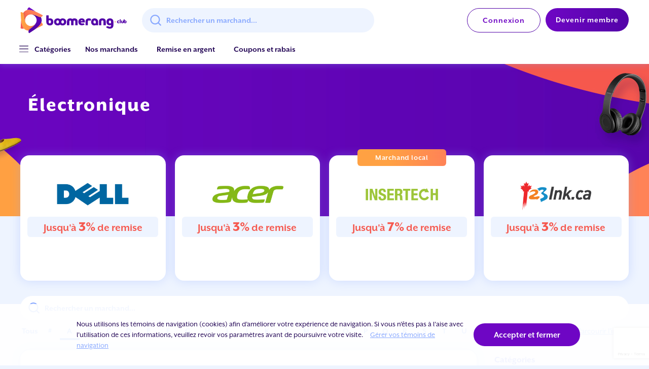

--- FILE ---
content_type: text/html; charset=UTF-8
request_url: https://boomerang.club/categories/electronique?&alpha=a
body_size: 11407
content:
<!DOCTYPE html>
<html lang="fr" class="no-js" xmlns="http://www.w3.org/1999/xhtml" xmlns:fb="http://ogp.me/ns/fb#">
    <head>
        <meta http-equiv="Content-Type" content="text/html; charset=utf-8" />
        <title>Découvrir tous nos marchands partenaires</title>

          <meta name="robots" content="all" />

        <meta name="geo.region" content="ca" />
        <!-- LANG -->
        <meta http-equiv="content-language" content="fr" />
        <META HTTP-EQUIV="CACHE-CONTROL" CONTENT="PUBLIC">
    <META HTTP-EQUIV="EXPIRES" CONTENT="Mon, 22 Jul 2022 11:12:01 GMT">
        <link rel="sitemap" type="application/xml" href="/sitemap.xml" />
                <!-- BROWSER -->
        <meta http-equiv="X-UA-Compatible" content="IE=edge">
        <link rel="shortcut icon" href="https://boomerang.club/favicon.ico" />
        <!-- DESC -->
        <meta name="keywords" content="" />
        <meta name="description" content="" />
        <!-- MOBILE -->
        <meta name="viewport" content="width=device-width, initial-scale=1.0, maximum-scale=1.0" />
        <meta name="format-detection" content="telephone=no" />
        <meta name="apple-mobile-web-app-capable" content="yes">
        <meta name="csrf-token" content="no5t1fUDlV8vSCougwsrDDqAgXmtdttVETFq3UzY" />
        <!-- APPLE -->
        <link rel="manifest" href="//boomerang.club/static/img/favicons/manifest.json?v=ffds54f56S">
        <link rel="apple-touch-icon" sizes="57x57" href="//boomerang.club/static/img/favicons/apple-touch-icon-57x57.png?v=ffds54f56S">
        <link rel="apple-touch-icon" sizes="60x60" href="//boomerang.club/static/img/favicons/apple-touch-icon-60x60.png?v=ffds54f56S">
        <link rel="apple-touch-icon" sizes="72x72" href="//boomerang.club/static/img/favicons/apple-touch-icon-72x72.png?v=ffds54f56S">
        <link rel="apple-touch-icon" sizes="76x76" href="//boomerang.club/static/img/favicons/apple-touch-icon-76x76.png?v=ffds54f56S">
        <link rel="apple-touch-icon" sizes="114x114" href="//boomerang.club/static/img/favicons/apple-touch-icon-114x114.png?v=ffds54f56S">
        <link rel="apple-touch-icon" sizes="120x120" href="//boomerang.club/static/img/favicons/apple-touch-icon-120x120.png?v=ffds54f56S">
        <link rel="apple-touch-icon" sizes="144x144" href="//boomerang.club/static/img/favicons/apple-touch-icon-144x144.png?v=ffds54f56S">
        <link rel="apple-touch-icon" sizes="152x152" href="//boomerang.club/static/img/favicons/apple-touch-icon-152x152.png?v=ffds54f56S">
        <link rel="apple-touch-icon" sizes="180x180" href="//boomerang.club/static/img/favicons/apple-touch-icon-180x180.png?v=ffds54f56S">
        <link rel="icon" type="image/png" href="//boomerang.club/static/img/favicons/favicon-32x32.png?v=ffds54f56S" sizes="32x32">
        <link rel="icon" type="image/png" href="//boomerang.club/static/img/favicons/android-chrome-192x192.png?v=ffds54f56S" sizes="192x192">
        <link rel="icon" type="image/png" href="//boomerang.club/static/img/favicons/favicon-16x16.png?v=ffds54f56S" sizes="16x16">
        <link rel="shortcut icon" href="//boomerang.club/static/img/favicons/favicon.ico?v=ffds54f56S">

        <meta name="apple-mobile-web-app-title" content="boomerang.club">
        <meta name="application-name" content="boomerang.club">
        <meta name="msapplication-TileColor" content="#00a300">
        <meta name="msapplication-TileImage" content="//boomerang.club/static/img/favicons/mstile-144x144.png?v=ffds54f56S">
        <meta name="msapplication-config" content="//boomerang.club/static/img/favicons/browserconfig.xml?v=ffds54f56S">
        <meta name="theme-color" content="#ffffff">

        <!-- OPEN GRAPH -->
    <meta property="og:title" content="Découvrir tous nos marchands partenaires | boomerang.club" />
    <meta property="og:description" content="Le plus grand site de cashback au Québec. Venez économiser sur vos achats en ligne."/>
    <meta property="og:type" content="website" />
    <meta property="og:image" content="https://boomerang.club/static/img/social/Invite-fr.png?v=1669080188"/>
    <meta property="og:url" content="https://boomerang.club/categories/electronique" />
    <meta property="og:site_name" content="Boomerang.club"/>
    <meta property="og:locale" content="fr"/>
    <meta property="article:published_time" content="2025-12-14T00:25:58-05:00">
    <meta property="fb:admins" content="1503733301"/>
    <meta property="fb:app_id" content="300409133490814"/>

    <!-- Twitter Card Meta Tags -->
    <meta name="twitter:card" content="summary"> <!-- assuming it's a large image, change accordingly -->
    <meta name="twitter:title" content="Découvrir tous nos marchands partenaires | boomerang.club">
    <meta name="twitter:description" content="Le plus grand site de cashback au Québec. Venez économiser sur vos achats en ligne.">
    <meta name="twitter:image" content="https://boomerang.club/static/img/social/Invite-fr.png?v=1669080188">
    <meta name="twitter:url" content="https://boomerang.club/categories/electronique">
              <!-- Google Tag Manager -->
    <script>(function(w,d,s,l,i){w[l]=w[l]||[];w[l].push({'gtm.start':
    new Date().getTime(),event:'gtm.js'});var f=d.getElementsByTagName(s)[0],
    j=d.createElement(s),dl=l!='dataLayer'?'&l='+l:'';j.async=true;j.src=
    'https://www.googletagmanager.com/gtm.js?id='+i+dl;f.parentNode.insertBefore(j,f);
    })(window,document,'script','dataLayer', 'GTM-NGT6JQB' );</script>
    <!-- End Google Tag Manager -->
          	<link media="all" type="text/css" rel="stylesheet" href="https://use.typekit.net/hmb8uqh.css">
	<link media="all" type="text/css" rel="stylesheet" href="https://boomerang.club/static/css/font.css">
        	        <link media="all" type="text/css" rel="stylesheet" href="https://fonts.googleapis.com/css?family=Montserrat">
        	        <link media="all" type="text/css" rel="stylesheet" href="https://maxcdn.bootstrapcdn.com/font-awesome/4.6.1/css/font-awesome.min.css">
        	        <link media="all" type="text/css" rel="stylesheet" href="//boomerang.club/static/bootstrap/css/bootstrap.min.css?v=1668000571">
        	        <link media="all" type="text/css" rel="stylesheet" href="//boomerang.club/static/bootstrap/css/bootstrap-theme.min.css?v=1668000571">
        	        <link media="all" type="text/css" rel="stylesheet" href="//boomerang.club/static/css/layerslider/layerslider.css?v=1668000572">
        	        <link media="all" type="text/css" rel="stylesheet" href="//boomerang.club/static/assets/global/plugins/select2/select2.css?v=1668000561">
        	        <link media="all" type="text/css" rel="stylesheet" href="//boomerang.club/static/css/slick/slick.css?v=1668000574">
        	        <link media="all" type="text/css" rel="stylesheet" href="//boomerang.club/static/css/slick/slick-theme.css?v=1727286941">
        	        <link media="all" type="text/css" rel="stylesheet" href="//boomerang.club/static/css/responsive_auto.css?v=1728317580">
        	        <link media="all" type="text/css" rel="stylesheet" href="//boomerang.club/static/css/boomerang.css?v=1728317580">
        	        <link media="all" type="text/css" rel="stylesheet" href="//boomerang.club/static/css/boomerang_responsive.css?v=1728317580">
        	        <link media="all" type="text/css" rel="stylesheet" href="//boomerang.club/static/assets/jquery.bxslider/jquery.bxslider.css?v=1668000570">
        	        <link media="all" type="text/css" rel="stylesheet" href="//boomerang.club/static/css/toastr.css?v=1670871836">
                
        <script>
            var baseurl = "https://boomerang.club";
            var geoip = {"ip":"3.135.198.38","isoCode":"US","country":"United States","city":"Fairfield","state":"CT","postal_code":"06828","lat":41.1412,"lon":-73.2637,"timezone":"America\/New_York","continent":"NA","default":false};
            var connected = false;
        </script>

        <script id="mcjs">!function(c,h,i,m,p){m=c.createElement(h),p=c.getElementsByTagName(h)[0],m.async=1,m.src=i,p.parentNode.insertBefore(m,p)}(document,"script","https://chimpstatic.com/mcjs-connected/js/users/be48496e892236d82ad7c7edb/be3569db69536dccc2f3bb8ea.js");</script>

        	<script src="//boomerang.club/static/js/jQuery/jquery-1.11.1.min.js?v=1668000721"></script>
        <script type="text/javascript" src="//cdnjs.cloudflare.com/ajax/libs/jquery.lazyload/1.9.1/jquery.lazyload.min.js"></script>
        <script type="text/javascript">
          $.ajaxSetup({
              headers: {
                  'X-CSRF-TOKEN': $('meta[name="csrf-token"]').attr('content')
              }
          });
        </script>
        <script src="//boomerang.club/static/js/main.js?v=1668000721"></script>
          <script src="//boomerang.club/static/assets/jquery.bxslider/jquery.bxslider.js?v=1668000570"></script>
          <script src="https://cdn.jsdelivr.net/algoliasearch/3/algoliasearch.min.js"></script>
          <script src="https://cdn.jsdelivr.net/autocomplete.js/0/autocomplete.min.js"></script>
          <script src="//boomerang.club/static/js/toastr.js?v=1668000722"></script>
          <script src="//boomerang.club/static/assets/global/plugins/select2/select2.min.js?v=1668000561"></script>
          <script src="//boomerang.club/static/js/slick/slick.min.js?v=1668000722"></script>
          <script src="//boomerang.club/static/js/slick/slick-slider.js?v=1668000722"></script>
          <script src="//boomerang.club/static/js/jQuery/jquery.browser.min.js?v=1668000721"></script>
    
                  <script src='https://www.google.com/recaptcha/api.js?render=6LfE2PspAAAAAMsqDyhtX1lY1QTYWRBc56nGW0uX'></script>
          <script type="text/javascript">
            var recaptchaV3Site = '6LfE2PspAAAAAMsqDyhtX1lY1QTYWRBc56nGW0uX';
          </script>
        
    </head>

    <body data-spy="scroll" data-target=".navbar-example" class="bigMargin">
            <!-- Google Tag Manager (noscript) -->
    <noscript><iframe src="https://www.googletagmanager.com/ns.html?id=GTM-NGT6JQB"
    height="0" width="0" style="display:none;visibility:hidden"></iframe></noscript>
    <!-- End Google Tag Manager (noscript) -->
  
                    <div id="fb-root"></div>
            <script>(function(d, s, id) {
              var js, fjs = d.getElementsByTagName(s)[0];
              if (d.getElementById(id)) return;
              js = d.createElement(s); js.id = id;
              js.src = "//connect.facebook.net/fr_CA/sdk.js#xfbml=1&appId=164076570470024&version=v2.0";
              fjs.parentNode.insertBefore(js, fjs);
            }(document, 'script', 'facebook-jssdk'));</script>
        
        <noscript><div id="noscript">Ce site web nécessite <strong>JavaScript</strong> pour fonctionner.</div></noscript>
        <script>
			var cookies = navigator.cookieEnabled ||
			("cookie" in document && (document.cookie.length > 0 ||
			(document.cookie = "test").indexOf.call(document.cookie, "test") > -1));
			if(cookies)
				;//document.write('<div>Print this after the script tag</div>');
			else
				document.write("<div id=\"noscript\">Ce site web nécessite l'activation des cookies.  <a class=\"hyperlink\" href=\"https://boomerang.club/aide\"Lien pour activer les cookies.</a></div>" );
		</script>

        <div class="header">

	<div class="container hidden-sm hidden-xs" style="padding: 0px;">
		<nav class="navbar navbar-default" style="height: 80px;
                                              display: flex;
                                              align-items: center;">
	    	<div class="navbar-header">
				<a href="https://boomerang.club" class="navbar-brand boom-topleft-logo">
						<img src="//boomerang.club/static/img/logo-boomerang-couleur-01-sans-slogan.svg?v=1728317581"
                itemprop="logo"
                alt="Boomerang.club - Remise en argent sur mes achats en ligne"
                onerror="this.onerror=null; this.src='/img/logo-boomerang-couleur-01-sans-slogan.svg'">
				</a>
			</div>
			<div class="collapse navbar-collapse js-navbar-collapse" style="flex: 1;">
				<div class="container-center-megamenu">
					<form class="navbar-form navbar-left" role="search" style="width: 100%;">
						<div class="search-box">
							<div class="aa-input-container boom-aa-input-top-container">
								<input id="boom-top-search-bar" type="search" name="search" placeholder="Rechercher un marchand..." autocomplete="off" required class="menu-search aa-input-search">
							</div>
							<div id="boom-clear-button" class="btn boom-search-bar-x-button">&times;</div>
						</div>
					</form>
				</div>

				<ul class="nav navbar-nav navbar-right">
					<div id="nav-login" class="nav-login">
						<div class="btn-action">
																						<div id="auth-button-container">
									<a href="https://boomerang.club/connexion" class="boom-button-base boom-white-button">Connexion</a>
								</div>
								<div id="auth-button-container">
									<a href="https://boomerang.club/devenir-membre" class="boom-button-base boom-purple-button">Devenir membre</a>
								</div>
							
						</div>
					</div>
				</ul>
			</div>
		</nav>
	</div>


	<!-- MENU MOBILE -->
	<div class="hidden-lg hidden-md" style="width: 100%">
		<div class="container overyhide">
			<div class="btn-open-close">
				<img class="open-icon" src="//boomerang.club/static/img/home/boom-menu-three-bars.svg?v=1668000600" itemprop="logo" onerror="this.onerror=null; this.src='/img/home/boom-menu-three-bars.png'">
				<img class="close-icon" src="//boomerang.club/static/img/home/boom-mobile-close-icon.svg?v=1668000600" itemprop="logo" onerror="this.onerror=null; this.src='/img/home/boom-mobile-close-icon.png'">
			</div>
			<div id="nav-logo overyhide"
      style="display: flex;
            align-items: center;
            height: 80px;">
				<div itemscope="" itemtype="http://schema.org/Organization" class="logo" style="flex: 1;">
					<a href="https://boomerang.club" itemprop="url">
						<img src="//boomerang.club/static/img/logo-boomerang-couleur-01-sans-slogan.svg?v=1728317581"
            width="250"
            itemprop="logo"
            alt="Boomerang.club - Remise en argent sur mes achats en ligne"
            onerror="this.onerror=null; this.src='/img/logo-boomerang-couleur-01-sans-slogan.svg'">
					</a>
				</div>

				          <div id="auth-button-container" class="link-subtitle mobile">
            <a href="https://boomerang.club/connexion">Connexion</a>
          </div>
          <div id="auth-button-container" >
            <a href="https://boomerang.club/devenir-membre" class="boom-button-base boom-purple-button button-mobile">Devenir membre</a>
          </div>
        			</div>
				<div class="animated-selector hidden-md hidden-lg">
					<div class="clearfix"></div>
					<ul>
						<li>
							<div class="search-box">
								<div class="aa-input-container">
									<input id="boom-top-mobile-search-bar" type="search" name="search" placeholder="Rechercher un marchand..." autocomplete="off" required class="menu-search aa-input-search">
								</div>
							</div>

						</li>
						<div class="row">
							<li>
															</li>
							<div class="col-sm-12" style="margin-top:20px">
								<ul class="nav nav-tabs tab-marchands-cat mobile">
                  <li class="col-xs-12"><a href="https://boomerang.club/tous-les-marchands">Remise en argent</a></li>
                  <li class="col-xs-12"><a href="https://boomerang.club/annuaire-marchands">Nos marchands</a></li>
									<li class="col-xs-12">
										<a href="https://boomerang.club/coupons-rabais">Coupons et rabais</a>
									</li>
								</ul>
							</div>
							<hr class="menu-mobile-splitter">
							<div class="col-sm-12">
								<ul class="nav nav-tabs tab-marchands-cat mobile">
									<li class="col-xs-12">
										<a href="#">
											<b class="mobile-menu-header">Catégories</b>
										</a>
									</li>
                  									  <li class="col-xs-12"><a href="https://boomerang.club/categories/mode">Mode</a></li>
                  									  <li class="col-xs-12"><a href="https://boomerang.club/categories/beaute-et-bien-etre">Beauté et bien-être</a></li>
                  									  <li class="col-xs-12"><a href="https://boomerang.club/categories/electronique">Électronique</a></li>
                  									  <li class="col-xs-12"><a href="https://boomerang.club/categories/loisir-et-divertissement">Loisirs et divertissements</a></li>
                  									  <li class="col-xs-12"><a href="https://boomerang.club/categories/enfants">Enfants</a></li>
                  									  <li class="col-xs-12"><a href="https://boomerang.club/categories/maison-et-auto">À la maison</a></li>
                  									  <li class="col-xs-12"><a href="https://boomerang.club/categories/bureau-et-cie">Bureau et cie</a></li>
                  									  <li class="col-xs-12"><a href="https://boomerang.club/categories/sports-et-plein-air">Sports et plein air</a></li>
                  									  <li class="col-xs-12"><a href="https://boomerang.club/categories/vacances">Vacances</a></li>
                                    <li class="col-xs-12"><a href="https://boomerang.club/tous-les-marchands">Remise en argent</a></li>
								</ul>
							</div>
							<hr class="menu-mobile-splitter">
							<div class="col-sm-12" style="margin-bottom:20px">
								<ul class="nav nav-tabs tab-marchands-cat mobile">
									<li class="col-xs-12"><a href="https://boomerang.club/faq">Aide</a></li>
									<li class="col-xs-12"><a href="https://boomerang.club/comment-ca-marche">Comment ça marche ?</a></li>
									<li class="col-xs-12"><a href="https://boomerang.club/browser-extension">Extension Club Boomerang</a></li>
                  								</ul>
							</div>
						</div>
					</ul>
					<div class="selector initialised selectorMenu"></div>
				</div>

			</div>
		</div>
	</div>
</div>

        <div class="mega-menu-container hidden-xs hidden-sm">
        <div class="container mega-menu boom-color-black-purple">
            <ul class="nav nav-pills">
                <li id="boom-dropdown">
                    <a class="dropdown-toggle" data-toggle="dropdown" href="#" role="button" aria-haspopup="true"
                        aria-expanded="false">
                        <div id="boom-menu-three-bars-container"><img id="boom-menu-three-bars"
                                src="//boomerang.club/static/img/home/boom-menu-three-bars.svg?v=1668000600"
                                onerror="this.onerror=null; this.src='/img/home/boom-menu-three-bars.png'"
                                alt="Club Boomerang"></div>
                        <b>Catégories</b> <span class="caret"></span>
                    </a>
                </li>
                <li><a href="https://boomerang.club/annuaire-marchands">Nos marchands</a></li>
                <li><a href="https://boomerang.club/tous-les-marchands">Remise en argent</a></li>
                                <li><a href="https://boomerang.club/coupons-rabais">Coupons et rabais</a></li>
            </ul>
            <ul class="nav navbar-nav">
                <li class="dropdown mega-dropdown">
                    <ul class="dropdown-menu">
                        <div>
                            <div>
                                <ul class="boom-foot-ul">
                                                                            <li>
                                          <a href="https://boomerang.club/categories/mode">Mode</a>
                                        </li>
                                                                            <li>
                                          <a href="https://boomerang.club/categories/beaute-et-bien-etre">Beauté et bien-être</a>
                                        </li>
                                                                            <li>
                                          <a href="https://boomerang.club/categories/electronique">Électronique</a>
                                        </li>
                                                                            <li>
                                          <a href="https://boomerang.club/categories/loisir-et-divertissement">Loisirs et divertissements</a>
                                        </li>
                                                                            <li>
                                          <a href="https://boomerang.club/categories/enfants">Enfants</a>
                                        </li>
                                                                            <li>
                                          <a href="https://boomerang.club/categories/maison-et-auto">À la maison</a>
                                        </li>
                                                                            <li>
                                          <a href="https://boomerang.club/categories/bureau-et-cie">Bureau et cie</a>
                                        </li>
                                                                            <li>
                                          <a href="https://boomerang.club/categories/sports-et-plein-air">Sports et plein air</a>
                                        </li>
                                                                            <li>
                                          <a href="https://boomerang.club/categories/vacances">Vacances</a>
                                        </li>
                                                                        <li><a href="https://boomerang.club/tous-les-marchands">Nos marchands</a></li>
                                    <li role="separator" class="divider"></li>
                                    <li><a href="https://boomerang.club/coupons-rabais">Coupons et rabais</a></li>
                                    <li role="separator" class="divider"></li>
                                    <li><a href="https://boomerang.club/faq">Aide</a></li>
                                    <li><a href="https://boomerang.club/comment-ca-marche">Comment ça marche ?</a></li>
                                    <li><a href="https://boomerang.club/browser-extension">Extension Club Boomerang</a></li>
                                </ul>
                            </div>

                            <div class="col-md-9 boom-square-merchant-top-squeezed-container">
                                                                                                    <div class="">
  <p class="boom-menu-square-title"><b>Marchands en promotion</b></p>
  <div id="8207521107"
       class="carousel boom-menu-carousel slide"
       data-ride="carousel">
    <div class="carousel-inner">
                
            <div class="item active">
        <div class="thumbnails boom-row" style="display: flex;margin: 20px 0;">
                    <div class="">
            <div class="boom-square-merchant-container-squeezed" style="position: relative;">
                              <div class="boom-square-merchant-top-squeezed">
                  Marchand local                </div>
                            <a href="https://boomerang.club/marchands/voila-par-sobeys" >
              <div class="boom-square-merchant-logo-squeezed">
                                                    <img src="/static/img/stores/logo-voila.png"
          class="store-logo"
              alt="Voilà par IGA">
                    </div>
            </a>
            <a href="https://boomerang.club/process/redirect/marchand/voila-par-sobeys" target="_blank">
              <div class="boom-square-merchant-upto-squeezed">
                <div class="up-to-percent-container">
                  <div>Jusqu'à                  <span class="up-to-percent">1%</span>
                  </div>
                </div>
                                
              </div>
            </a>
            
              <div class="boom-square-foot-container-squeezed">
                              </div>
            </div>
          </div>
                      
                <div class="">
            <div class="boom-square-merchant-container-squeezed" style="position: relative;">
                            <a href="https://boomerang.club/marchands/yves-rocher-us-ca" >
              <div class="boom-square-merchant-logo-squeezed">
                                                    <img src="/static/img/stores/466x80_logo_yves_rocher.png"
          class="store-logo"
              alt="Yves Rocher">
                    </div>
            </a>
            <a href="https://boomerang.club/process/redirect/marchand/yves-rocher-us-ca" target="_blank">
              <div class="boom-square-merchant-upto-squeezed">
                <div class="up-to-percent-container">
                  <div>Jusqu'à                  <span class="up-to-percent">4%</span>
                  </div>
                </div>
                                
              </div>
            </a>
            
              <div class="boom-square-foot-container-squeezed">
                              </div>
            </div>
          </div>
                      
                <div class="">
            <div class="boom-square-merchant-container-squeezed" style="position: relative;">
                            <a href="https://boomerang.club/marchands/simons" >
              <div class="boom-square-merchant-logo-squeezed">
                                                    <img src="/static/img/stores/466x80_logo_simons.png"
          class="store-logo"
              alt="Simons">
                    </div>
            </a>
            <a href="https://boomerang.club/process/redirect/marchand/simons" target="_blank">
              <div class="boom-square-merchant-upto-squeezed">
                <div class="up-to-percent-container">
                  <div>Jusqu'à                  <span class="up-to-percent">3%</span>
                  </div>
                </div>
                                
              </div>
            </a>
            
              <div class="boom-square-foot-container-squeezed">
                              </div>
            </div>
          </div>
                      
                <div class="hidden-xs hidden-sm hidden-md">
            <div class="boom-square-merchant-container-squeezed" style="position: relative;">
                              <div class="boom-square-merchant-top-squeezed">
                  Marchand local                </div>
                            <a href="https://boomerang.club/marchands/sorel" >
              <div class="boom-square-merchant-logo-squeezed">
                                                    <img src="/static/img/stores/466x80_logo_sorel.png"
          class="store-logo"
              alt="Sorel">
                    </div>
            </a>
            <a href="https://boomerang.club/process/redirect/marchand/sorel" target="_blank">
              <div class="boom-square-merchant-upto-squeezed">
                <div class="up-to-percent-container">
                  <div>Jusqu'à                  <span class="up-to-percent">2%</span>
                  </div>
                </div>
                                
              </div>
            </a>
            
              <div class="boom-square-foot-container-squeezed">
                              </div>
            </div>
          </div>
                  </div>
      </div>
                  
            <div class="item ">
        <div class="thumbnails boom-row" style="display: flex;margin: 20px 0;">
                    <div class="">
            <div class="boom-square-merchant-container-squeezed" style="position: relative;">
                            <a href="https://boomerang.club/marchands/walmart-canada" >
              <div class="boom-square-merchant-logo-squeezed">
                                                    <img src="/static/img/stores/466x80_logo_walmart-canada.png"
          class="store-logo"
              alt="Walmart Canada">
                    </div>
            </a>
            <a href="https://boomerang.club/process/redirect/marchand/walmart-canada" target="_blank">
              <div class="boom-square-merchant-upto-squeezed">
                <div class="up-to-percent-container">
                  <div>Jusqu'à                  <span class="up-to-percent">1%</span>
                  </div>
                </div>
                                
              </div>
            </a>
            
              <div class="boom-square-foot-container-squeezed">
                                  <div style="padding-left: 16px;margin-top: 4px;"
                      class="boom-square-foot-more-offer-squeezed">
                    <a href="https://boomerang.club/marchands/walmart-canada?#offers-section">Plus d'offres                      (4)
                    </a>
                  </div>
                              </div>
            </div>
          </div>
                      
                <div class="">
            <div class="boom-square-merchant-container-squeezed" style="position: relative;">
                            <a href="https://boomerang.club/marchands/ardene" >
              <div class="boom-square-merchant-logo-squeezed">
                                                    <img src="/static/img/stores/466x80_logo_ardene.png"
          class="store-logo"
              alt="Ardène">
                    </div>
            </a>
            <a href="https://boomerang.club/process/redirect/marchand/ardene" target="_blank">
              <div class="boom-square-merchant-upto-squeezed">
                <div class="up-to-percent-container">
                  <div>Jusqu'à                  <span class="up-to-percent">3%</span>
                  </div>
                </div>
                                
              </div>
            </a>
            
              <div class="boom-square-foot-container-squeezed">
                              </div>
            </div>
          </div>
                      
                <div class="">
            <div class="boom-square-merchant-container-squeezed" style="position: relative;">
                              <div class="boom-square-merchant-top-squeezed">
                  Marchand local                </div>
                            <a href="https://boomerang.club/marchands/la-boite-a-vins" >
              <div class="boom-square-merchant-logo-squeezed">
                                                    <img src="/static/img/stores/466x80_logo_la-boite-a-vins.png"
          class="store-logo"
              alt="La boîte à vins">
                    </div>
            </a>
            <a href="https://boomerang.club/process/redirect/marchand/la-boite-a-vins" target="_blank">
              <div class="boom-square-merchant-upto-squeezed">
                <div class="up-to-percent-container">
                  <div>Jusqu'à                  <span class="up-to-percent">3%</span>
                  </div>
                </div>
                                
              </div>
            </a>
            
              <div class="boom-square-foot-container-squeezed">
                              </div>
            </div>
          </div>
                      
                <div class="hidden-xs hidden-sm hidden-md">
            <div class="boom-square-merchant-container-squeezed" style="position: relative;">
                            <a href="https://boomerang.club/marchands/canon-canada" >
              <div class="boom-square-merchant-logo-squeezed">
                                                    <img src="/static/img/stores/466x80_logo_canon-canada.png"
          class="store-logo"
              alt="Canon e-store Canada">
                    </div>
            </a>
            <a href="https://boomerang.club/process/redirect/marchand/canon-canada" target="_blank">
              <div class="boom-square-merchant-upto-squeezed">
                <div class="up-to-percent-container">
                  <div>Jusqu'à                  <span class="up-to-percent">2%</span>
                  </div>
                </div>
                                
              </div>
            </a>
            
              <div class="boom-square-foot-container-squeezed">
                              </div>
            </div>
          </div>
                  </div>
      </div>
                </div>

    <div class="control-box">
      <a data-slide="prev"
         href="#8207521107"
         class="carousel-control left">
        <div class="boom-left-arrow-button">
          <p><img class="mega-menu-arrow-left-icon"
                 src="//boomerang.club/static/img/home/boom-submenu-arrow-left-icon.svg?v=1668000600"
                 onerror="this.onerror=null; this.src='/img/home/boom-submenu-arrow-left-icon.png'"
                 alt="Club Boomerang"></p>
        </div>
      </a>

      <a data-slide="next"
         href="#8207521107"
         class="carousel-control right">
        <div class="boom-right-arrow-button">
          <p><img class="mega-menu-arrow-right-icon"
                 src="//boomerang.club/static/img/home/boom-submenu-arrow-right-icon.svg?v=1668000600"
                 onerror="this.onerror=null; this.src='/img/home/boom-submenu-arrow-right-icon.png'"
                 alt="Club Boomerang">
          </p>
        </div>
      </a>
      
    </div>
    
  </div>
</div>
                                
                                <div class="centered">
                                    <li role="separator" class="divider"></li>
                                </div>

                                                                    <div class="">
  <p class="boom-menu-square-title"><b>Marchands en vedette</b></p>
  <div id="6469457294"
       class="carousel boom-menu-carousel slide"
       data-ride="carousel">
    <div class="carousel-inner">
                
            <div class="item active">
        <div class="thumbnails boom-row" style="display: flex;margin: 20px 0;">
                    <div class="">
            <div class="boom-square-merchant-container-squeezed" style="position: relative;">
                            <a href="https://boomerang.club/marchands/yves-rocher-us-ca" >
              <div class="boom-square-merchant-logo-squeezed">
                                                    <img src="/static/img/stores/466x80_logo_yves_rocher.png"
          class="store-logo"
              alt="Yves Rocher">
                    </div>
            </a>
            <a href="https://boomerang.club/process/redirect/marchand/yves-rocher-us-ca" target="_blank">
              <div class="boom-square-merchant-upto-squeezed">
                <div class="up-to-percent-container">
                  <div>Jusqu'à                  <span class="up-to-percent">4%</span>
                  </div>
                </div>
                                
              </div>
            </a>
            
              <div class="boom-square-foot-container-squeezed">
                              </div>
            </div>
          </div>
                      
                <div class="">
            <div class="boom-square-merchant-container-squeezed" style="position: relative;">
                            <a href="https://boomerang.club/marchands/reitmans" >
              <div class="boom-square-merchant-logo-squeezed">
                                                    <img src="/static/img/stores/466x80_logo_reitmans.png"
          class="store-logo"
              alt="Reitmans">
                    </div>
            </a>
            <a href="https://boomerang.club/process/redirect/marchand/reitmans" target="_blank">
              <div class="boom-square-merchant-upto-squeezed">
                <div class="up-to-percent-container">
                  <div>Jusqu'à                  <span class="up-to-percent">3%</span>
                  </div>
                </div>
                                
              </div>
            </a>
            
              <div class="boom-square-foot-container-squeezed">
                              </div>
            </div>
          </div>
                      
                <div class="">
            <div class="boom-square-merchant-container-squeezed" style="position: relative;">
                              <div class="boom-square-merchant-top-squeezed">
                  Marchand local                </div>
                            <a href="https://boomerang.club/marchands/lole" >
              <div class="boom-square-merchant-logo-squeezed">
                                                    <img src="/static/img/stores/290x80_lole.png"
          class="store-logo"
              alt="Lolë">
                    </div>
            </a>
            <a href="https://boomerang.club/process/redirect/marchand/lole" target="_blank">
              <div class="boom-square-merchant-upto-squeezed">
                <div class="up-to-percent-container">
                  <div>Jusqu'à                  <span class="up-to-percent">3%</span>
                  </div>
                </div>
                                
              </div>
            </a>
            
              <div class="boom-square-foot-container-squeezed">
                              </div>
            </div>
          </div>
                      
                <div class="hidden-xs hidden-sm hidden-md">
            <div class="boom-square-merchant-container-squeezed" style="position: relative;">
                              <div class="boom-square-merchant-top-squeezed">
                  Remise Augmentée                </div>
                            <a href="https://boomerang.club/marchands/decathlon" >
              <div class="boom-square-merchant-logo-squeezed">
                                                    <img src="/static/img/stores/logo-2024-decathlon.png"
          class="store-logo"
              alt="Décathlon">
                    </div>
            </a>
            <a href="https://boomerang.club/process/redirect/marchand/decathlon" target="_blank">
              <div class="boom-square-merchant-upto-squeezed">
                <div class="up-to-percent-container">
                  <div>Jusqu'à                  <span class="up-to-percent">9%</span>
                  </div>
                </div>
                                  <div class="was-percent">Était                    7%</div>
                                
              </div>
            </a>
            
              <div class="boom-square-foot-container-squeezed">
                              </div>
            </div>
          </div>
                  </div>
      </div>
                  
            <div class="item ">
        <div class="thumbnails boom-row" style="display: flex;margin: 20px 0;">
                    <div class="">
            <div class="boom-square-merchant-container-squeezed" style="position: relative;">
                            <a href="https://boomerang.club/marchands/simons" >
              <div class="boom-square-merchant-logo-squeezed">
                                                    <img src="/static/img/stores/466x80_logo_simons.png"
          class="store-logo"
              alt="Simons">
                    </div>
            </a>
            <a href="https://boomerang.club/process/redirect/marchand/simons" target="_blank">
              <div class="boom-square-merchant-upto-squeezed">
                <div class="up-to-percent-container">
                  <div>Jusqu'à                  <span class="up-to-percent">3%</span>
                  </div>
                </div>
                                
              </div>
            </a>
            
              <div class="boom-square-foot-container-squeezed">
                              </div>
            </div>
          </div>
                      
                <div class="">
            <div class="boom-square-merchant-container-squeezed" style="position: relative;">
                              <div class="boom-square-merchant-top-squeezed">
                  Marchand local                </div>
                            <a href="https://boomerang.club/marchands/voila-par-sobeys" >
              <div class="boom-square-merchant-logo-squeezed">
                                                    <img src="/static/img/stores/logo-voila.png"
          class="store-logo"
              alt="Voilà par IGA">
                    </div>
            </a>
            <a href="https://boomerang.club/process/redirect/marchand/voila-par-sobeys" target="_blank">
              <div class="boom-square-merchant-upto-squeezed">
                <div class="up-to-percent-container">
                  <div>Jusqu'à                  <span class="up-to-percent">1%</span>
                  </div>
                </div>
                                
              </div>
            </a>
            
              <div class="boom-square-foot-container-squeezed">
                              </div>
            </div>
          </div>
                      
                <div class="">
            <div class="boom-square-merchant-container-squeezed" style="position: relative;">
                            <a href="https://boomerang.club/marchands/jack-jones" >
              <div class="boom-square-merchant-logo-squeezed">
                                                    <img src="/static/img/stores/logo-jack-jones.png"
          class="store-logo"
              alt="Jack & Jones">
                    </div>
            </a>
            <a href="https://boomerang.club/process/redirect/marchand/jack-jones" target="_blank">
              <div class="boom-square-merchant-upto-squeezed">
                <div class="up-to-percent-container">
                  <div>Jusqu'à                  <span class="up-to-percent">6%</span>
                  </div>
                </div>
                                
              </div>
            </a>
            
              <div class="boom-square-foot-container-squeezed">
                                  <div style="padding-left: 16px;margin-top: 4px;"
                      class="boom-square-foot-more-offer-squeezed">
                    <a href="https://boomerang.club/marchands/jack-jones?#offers-section">Plus d'offres                      (4)
                    </a>
                  </div>
                              </div>
            </div>
          </div>
                      
                <div class="hidden-xs hidden-sm hidden-md">
            <div class="boom-square-merchant-container-squeezed" style="position: relative;">
                            <a href="https://boomerang.club/marchands/bose" >
              <div class="boom-square-merchant-logo-squeezed">
                                                    <img src="/static/img/stores/logo-bose.png"
          class="store-logo"
              alt="Bose">
                    </div>
            </a>
            <a href="https://boomerang.club/process/redirect/marchand/bose" target="_blank">
              <div class="boom-square-merchant-upto-squeezed">
                <div class="up-to-percent-container">
                  <div>Jusqu'à                  <span class="up-to-percent">2%</span>
                  </div>
                </div>
                                
              </div>
            </a>
            
              <div class="boom-square-foot-container-squeezed">
                              </div>
            </div>
          </div>
                  </div>
      </div>
                </div>

    <div class="control-box">
      <a data-slide="prev"
         href="#6469457294"
         class="carousel-control left">
        <div class="boom-left-arrow-button">
          <p><img class="mega-menu-arrow-left-icon"
                 src="//boomerang.club/static/img/home/boom-submenu-arrow-left-icon.svg?v=1668000600"
                 onerror="this.onerror=null; this.src='/img/home/boom-submenu-arrow-left-icon.png'"
                 alt="Club Boomerang"></p>
        </div>
      </a>

      <a data-slide="next"
         href="#6469457294"
         class="carousel-control right">
        <div class="boom-right-arrow-button">
          <p><img class="mega-menu-arrow-right-icon"
                 src="//boomerang.club/static/img/home/boom-submenu-arrow-right-icon.svg?v=1668000600"
                 onerror="this.onerror=null; this.src='/img/home/boom-submenu-arrow-right-icon.png'"
                 alt="Club Boomerang">
          </p>
        </div>
      </a>
      
    </div>
    
  </div>
</div>
                                
                            </div>
                            
                        </div>
                    </ul>
                </li>            </ul>
        </div>
    </div>
    <div id="boom-dark-under-menu-hack"></div>



        
        
        
        
    <!-- Begin Top mobile category and sort by -->
    <div class="hidden-md hidden-lg mobile-category-selector">
        <div class="row">
            <div class="col-xs-6">
                <div class="select">
                    <select class="search-sort-by select2" onchange="location = this.value;">
                                                <option value="https://boomerang.club/categories/mode"
                          >
                            Mode                          </option>
                                                <option value="https://boomerang.club/categories/beaute-et-bien-etre"
                          >
                            Beauté et bien-être                          </option>
                                                <option value="https://boomerang.club/categories/electronique"
                          selected>
                            Électronique                          </option>
                                                <option value="https://boomerang.club/categories/loisir-et-divertissement"
                          >
                            Loisirs et divertissements                          </option>
                                                <option value="https://boomerang.club/categories/enfants"
                          >
                            Enfants                          </option>
                                                <option value="https://boomerang.club/categories/maison-et-auto"
                          >
                            À la maison                          </option>
                                                <option value="https://boomerang.club/categories/bureau-et-cie"
                          >
                            Bureau et cie                          </option>
                                                <option value="https://boomerang.club/categories/sports-et-plein-air"
                          >
                            Sports et plein air                          </option>
                                                <option value="https://boomerang.club/categories/vacances"
                          >
                            Vacances                          </option>
                                          </select>
                </div>
            </div>

            <div class="col-xs-6">
                <div class="select">
                    <select name="sort-by" class="search-sort-by select2" onchange="location = 'https://boomerang.club/categories/electronique?filter='+this.value;">
                        <option value="">Trier par</option>
                        <option value="increased" >Remise augmentée</option>
                        <option value="asc" >A-Z</option>
                        <option value="desc" >Z-A</option>
                        <option value="mostSales" >Populaire</option>
                    </select>
                </div>
            </div>
        </div>
    </div>
    <!-- End Top mobile category and sort by -->

    <!-- Begin Section Header -->
    <div class="boom-cat-bg-container">
        <div class="container">
            <div class="row">
                <h2 class="boom-cat-h2">Électronique</h2>
                            </div>
        </div>
    </div>

    <div class="container">
      <div class="row">
        <div class="boom-grid-container boom-top-top-stores">
                                            

<!--SINGLE GRID BLOCK IN-->
  <div class="boom-block-merchant-main">
    
    <div class="boom-block-merchant-container">
      <div class="boom-block-merchant-content">
        <div class="boom-block-merchant-logo">
          <a href="https://boomerang.club/marchands/dell-canada-inc?"
              target="_self">
                                        <img src="/static/img/stores/466x80_logo_dell-canada-inc.png"
          class="store-logo"
              alt="Dell Canada">
                </a>
        </div>
        <a href="https://boomerang.club/process/redirect/marchand/dell-canada-inc" target="_blank">
          <div class="boom-block-merchant-upto">
            <span class="">Jusqu'à</span>
            <span class="boom-pourcentage">3%</span>
            <span class="boom-de-remise">de remise</span>
          </div>
        </a>
        <div class="boom-de-offre-pre">
            &nbsp;                        &nbsp;        </div>

      </div>
      <div class="boom-block-foot-container">
                <div class="boom-block-more-offer-container">
                            &nbsp;                    </div>
      </div>
    </div>
  </div>
 <!--SINGLE GRID BLOCK OUT-->

                                            

<!--SINGLE GRID BLOCK IN-->
  <div class="boom-block-merchant-main">
    
    <div class="boom-block-merchant-container">
      <div class="boom-block-merchant-content">
        <div class="boom-block-merchant-logo">
          <a href="https://boomerang.club/marchands/acer-canada?"
              target="_self">
                                        <img src="/static/img/stores/466x80_logo_acer.png"
          class="store-logo"
              alt="Acer Canada">
                </a>
        </div>
        <a href="https://boomerang.club/process/redirect/marchand/acer-canada" target="_blank">
          <div class="boom-block-merchant-upto">
            <span class="">Jusqu'à</span>
            <span class="boom-pourcentage">3%</span>
            <span class="boom-de-remise">de remise</span>
          </div>
        </a>
        <div class="boom-de-offre-pre">
            &nbsp;                        &nbsp;        </div>

      </div>
      <div class="boom-block-foot-container">
                <div class="boom-block-more-offer-container">
                            &nbsp;                    </div>
      </div>
    </div>
  </div>
 <!--SINGLE GRID BLOCK OUT-->

                                            

<!--SINGLE GRID BLOCK IN-->
  <div class="boom-block-merchant-main">
            <div class="boom-block-merchant-top">
            Marchand local        </div>
    
    <div class="boom-block-merchant-container">
      <div class="boom-block-merchant-content">
        <div class="boom-block-merchant-logo">
          <a href="https://boomerang.club/marchands/insertech?"
              target="_self">
                                        <img src="/static/img/stores/logo-insertech.png"
          class="store-logo"
              alt="Insertech">
                </a>
        </div>
        <a href="https://boomerang.club/process/redirect/marchand/insertech" target="_blank">
          <div class="boom-block-merchant-upto">
            <span class="">Jusqu'à</span>
            <span class="boom-pourcentage">7%</span>
            <span class="boom-de-remise">de remise</span>
          </div>
        </a>
        <div class="boom-de-offre-pre">
            &nbsp;                        &nbsp;        </div>

      </div>
      <div class="boom-block-foot-container">
                <div class="boom-block-more-offer-container">
                            &nbsp;                    </div>
      </div>
    </div>
  </div>
 <!--SINGLE GRID BLOCK OUT-->

                                            

<!--SINGLE GRID BLOCK IN-->
  <div class="boom-block-merchant-main">
    
    <div class="boom-block-merchant-container">
      <div class="boom-block-merchant-content">
        <div class="boom-block-merchant-logo">
          <a href="https://boomerang.club/marchands/123inkcartridges?"
              target="_self">
                                        <img src="/static/img/stores/466x80_logo_123inkcartridges.png"
          class="store-logo"
              alt="123encre.ca">
                </a>
        </div>
        <a href="https://boomerang.club/process/redirect/marchand/123inkcartridges" target="_blank">
          <div class="boom-block-merchant-upto">
            <span class="">Jusqu'à</span>
            <span class="boom-pourcentage">3%</span>
            <span class="boom-de-remise">de remise</span>
          </div>
        </a>
        <div class="boom-de-offre-pre">
            &nbsp;                        &nbsp;        </div>

      </div>
      <div class="boom-block-foot-container">
                <div class="boom-block-more-offer-container">
                            &nbsp;                    </div>
      </div>
    </div>
  </div>
 <!--SINGLE GRID BLOCK OUT-->

                    </div>
    </div>
    </div>
    
    <!-- End Section Header -->

    <!-- new Begin Section Categoies -->
	<div class="boom-section">    
    	<div id="boom-search-bar" class="boom-search-container container hidden-sm hidden-xs">
        <div class="row boom-row">
            <div class="col-lg-12">
                <form role="search">
                    <div class="search-box">
                        <div class="aa-input-container">
                            <input id="boom-search-field" width="100%" type="search" name="search"
                                placeholder="Rechercher un marchand..." autocomplete="off"
                                required="required" class="menu-search aa-input-search">
                        </div>
                        <div id="boom-clear-button-2" class="btn boom-search-bar-x-button" style="display:none;">&times;</div>
                    </div>
                </form>
            </div>

            
        </div>

                  <div class="row">
              <div class="col-xl-10 col-lg-12 boom-search-letter-wrap">
                <div id="boom-search-letter-grid">
        <div class="boom-search-letter">
            <a class="filter-alphabet "
                href="/categories/electronique?#boom-search-bar" filter-data="all">Tous</a>
        </div>
                            <div class="boom-search-letter">
                <a href="/categories/electronique?&alpha=%23#boom-search-bar"
                    class="filter-alphabet "
                    filter-data="%23">
                    #                </a>
            </div>
                    <div class="boom-search-letter">
                <a href="/categories/electronique?&alpha=a#boom-search-bar"
                    class="filter-alphabet boom-search-letter-active"
                    filter-data="a">
                    A                </a>
            </div>
                    <div class="boom-search-letter">
                <a href="/categories/electronique?&alpha=b#boom-search-bar"
                    class="filter-alphabet "
                    filter-data="b">
                    B                </a>
            </div>
                    <div class="boom-search-letter">
                <a href="/categories/electronique?&alpha=c#boom-search-bar"
                    class="filter-alphabet "
                    filter-data="c">
                    C                </a>
            </div>
                    <div class="boom-search-letter">
                <a href="/categories/electronique?&alpha=d#boom-search-bar"
                    class="filter-alphabet "
                    filter-data="d">
                    D                </a>
            </div>
                    <div class="boom-search-letter">
                <a href="/categories/electronique?&alpha=e#boom-search-bar"
                    class="filter-alphabet "
                    filter-data="e">
                    E                </a>
            </div>
                    <div class="boom-search-letter">
                <a href="/categories/electronique?&alpha=f#boom-search-bar"
                    class="filter-alphabet "
                    filter-data="f">
                    F                </a>
            </div>
                    <div class="boom-search-letter">
                <a href="/categories/electronique?&alpha=g#boom-search-bar"
                    class="filter-alphabet "
                    filter-data="g">
                    G                </a>
            </div>
                    <div class="boom-search-letter">
                <a href="/categories/electronique?&alpha=h#boom-search-bar"
                    class="filter-alphabet "
                    filter-data="h">
                    H                </a>
            </div>
                    <div class="boom-search-letter">
                <a href="/categories/electronique?&alpha=i#boom-search-bar"
                    class="filter-alphabet "
                    filter-data="i">
                    I                </a>
            </div>
                    <div class="boom-search-letter">
                <a href="/categories/electronique?&alpha=j#boom-search-bar"
                    class="filter-alphabet "
                    filter-data="j">
                    J                </a>
            </div>
                    <div class="boom-search-letter">
                <a href="/categories/electronique?&alpha=k#boom-search-bar"
                    class="filter-alphabet "
                    filter-data="k">
                    K                </a>
            </div>
                    <div class="boom-search-letter">
                <a href="/categories/electronique?&alpha=l#boom-search-bar"
                    class="filter-alphabet "
                    filter-data="l">
                    L                </a>
            </div>
                    <div class="boom-search-letter">
                <a href="/categories/electronique?&alpha=m#boom-search-bar"
                    class="filter-alphabet "
                    filter-data="m">
                    M                </a>
            </div>
                    <div class="boom-search-letter">
                <a href="/categories/electronique?&alpha=n#boom-search-bar"
                    class="filter-alphabet "
                    filter-data="n">
                    N                </a>
            </div>
                    <div class="boom-search-letter">
                <a href="/categories/electronique?&alpha=o#boom-search-bar"
                    class="filter-alphabet "
                    filter-data="o">
                    O                </a>
            </div>
                    <div class="boom-search-letter">
                <a href="/categories/electronique?&alpha=p#boom-search-bar"
                    class="filter-alphabet "
                    filter-data="p">
                    P                </a>
            </div>
                    <div class="boom-search-letter">
                <a href="/categories/electronique?&alpha=q#boom-search-bar"
                    class="filter-alphabet "
                    filter-data="q">
                    Q                </a>
            </div>
                    <div class="boom-search-letter">
                <a href="/categories/electronique?&alpha=r#boom-search-bar"
                    class="filter-alphabet "
                    filter-data="r">
                    R                </a>
            </div>
                    <div class="boom-search-letter">
                <a href="/categories/electronique?&alpha=s#boom-search-bar"
                    class="filter-alphabet "
                    filter-data="s">
                    S                </a>
            </div>
                    <div class="boom-search-letter">
                <a href="/categories/electronique?&alpha=t#boom-search-bar"
                    class="filter-alphabet "
                    filter-data="t">
                    T                </a>
            </div>
                    <div class="boom-search-letter">
                <a href="/categories/electronique?&alpha=u#boom-search-bar"
                    class="filter-alphabet "
                    filter-data="u">
                    U                </a>
            </div>
                    <div class="boom-search-letter">
                <a href="/categories/electronique?&alpha=v#boom-search-bar"
                    class="filter-alphabet "
                    filter-data="v">
                    V                </a>
            </div>
                    <div class="boom-search-letter">
                <a href="/categories/electronique?&alpha=w#boom-search-bar"
                    class="filter-alphabet "
                    filter-data="w">
                    W                </a>
            </div>
                    <div class="boom-search-letter">
                <a href="/categories/electronique?&alpha=x#boom-search-bar"
                    class="filter-alphabet "
                    filter-data="x">
                    X                </a>
            </div>
                    <div class="boom-search-letter">
                <a href="/categories/electronique?&alpha=y#boom-search-bar"
                    class="filter-alphabet "
                    filter-data="y">
                    Y                </a>
            </div>
                    <div class="boom-search-letter">
                <a href="/categories/electronique?&alpha=z#boom-search-bar"
                    class="filter-alphabet "
                    filter-data="z">
                    Z                </a>
            </div>
                            <div id="boom-browse-index-exception" class="boom-search-letter">
                <a href="https://boomerang.club/annuaire-marchands">Parcourir l'index</a>
            </div>
            </div>
              </div>
          </div>
            </div>
    </div>
    <div class="container container-separator">
        <div class="row">
            <div class="col-lg-9 boom-rectangle-merchant-global-container">
                                                        
    <div class="boom-rectangle-merchant-container">

        <!-- Full Width Grid -->
        <div class="boom-rectangle-merchant-grid hidden-sm hidden-xs">
            <div class="Logo">
                <a href="https://boomerang.club/marchands/acer-canada">
                                                    <img src="/static/img/stores/466x80_logo_acer.png"
          class="store-logo"
              alt="Acer Canada">
                      </a>
            </div>
            
            <div class="Description">
              <a href="https://boomerang.club/marchands/acer-canada">PC, ordinateurs, portable, tablettes et écrans</a>
            </div>
            <div class="Remise">
                
                <div class="boom-rectangle-merchant-upto">
                  Jusqu'à                  <span>3%</span> <i style="font-style: normal;" class="boom-de-remise">de remise</i>

                                  </div>

                            </div>
            <div class="c-et-i">
                <div style="text-align:right;margin-right:15px;">
                                                        
                                            <a href="https://boomerang.club/marchands/acer-canada">
        <span class="boom-square-info-icon-container"></span>
    </a>
                </div>
            </div>
            <div class="magasiner" style="margin-right:15px;">
            
            <a class="boom-button-base boom-white-button-bordered"
                href="https://boomerang.club/process/redirect/marchand/acer-canada" 
                target="_blank">
                Magasiner              </a>
              
            </div>
        </div>
        <!-- END Full Width Grid -->

        <!-- xm-sm Width Grid -->
        <div class="boom-rectangle-merchant-grid-sm hidden-md hidden-lg">
            <div class="logo-sm">
                <a href="https://boomerang.club/marchands/acer-canada">
                                                    <img src="/static/img/stores/466x80_logo_acer.png"
          class="store-logo"
              alt="Acer Canada">
                      </a>
            </div>
            <div class="remise-sm">
                                
                <div class="boom-rectangle-merchant-upto">
                  
                  Jusqu'à                    
                  <span>3%</span> <i style="font-style: normal;" class="boom-de-remise">de remise</i>

                                  </div>
            </div>
                        
            <div class="Description-sm"><a
                    href="https://boomerang.club/marchands/acer-canada">PC, ordinateurs, portable, tablettes et écrans</a>
            </div>


            <div class="c-et-i-sm">
                <a href="https://boomerang.club/marchands/acer-canada">
                  <div class="boom-square-info-icon-container floatRight"> </div>
                </a>
            </div>
        </div>
        <!-- END xm-sm Width Grid -->

    </div>

                                                        
    <div class="boom-rectangle-merchant-container">

        <!-- Full Width Grid -->
        <div class="boom-rectangle-merchant-grid hidden-sm hidden-xs">
            <div class="Logo">
                <a href="https://boomerang.club/marchands/avast">
                                                    <img src="/static/img/stores/466x80_logo_avast.png"
          class="store-logo"
              alt="Avast">
                      </a>
            </div>
            
            <div class="Description">
              <a href="https://boomerang.club/marchands/avast">Antivirus, sécurité, PC, mobile, particulier et entreprise</a>
            </div>
            <div class="Remise">
                
                <div class="boom-rectangle-merchant-upto">
                  Jusqu'à                  <span>12%</span> <i style="font-style: normal;" class="boom-de-remise">de remise</i>

                                      <br>
                    <div class="boom-square-merchant-upto-was"> Était 25 %</div>
                                  </div>

                            </div>
            <div class="c-et-i">
                <div style="text-align:right;margin-right:15px;">
                                                        
                                            <a href="https://boomerang.club/marchands/avast">
        <span class="boom-square-info-icon-container"></span>
    </a>
                </div>
            </div>
            <div class="magasiner" style="margin-right:15px;">
            
            <a class="boom-button-base boom-white-button-bordered"
                href="https://boomerang.club/process/redirect/marchand/avast" 
                target="_blank">
                Magasiner              </a>
              
            </div>
        </div>
        <!-- END Full Width Grid -->

        <!-- xm-sm Width Grid -->
        <div class="boom-rectangle-merchant-grid-sm hidden-md hidden-lg">
            <div class="logo-sm">
                <a href="https://boomerang.club/marchands/avast">
                                                    <img src="/static/img/stores/466x80_logo_avast.png"
          class="store-logo"
              alt="Avast">
                      </a>
            </div>
            <div class="remise-sm">
                                
                <div class="boom-rectangle-merchant-upto">
                  
                  Jusqu'à                    
                  <span>12%</span> <i style="font-style: normal;" class="boom-de-remise">de remise</i>

                                      <br>
                    <div class="boom-square-merchant-upto-was"> Était 25 %</div>
                                  </div>
            </div>
                        
            <div class="Description-sm"><a
                    href="https://boomerang.club/marchands/avast">Antivirus, sécurité, PC, mobile, particulier et entreprise</a>
            </div>


            <div class="c-et-i-sm">
                <a href="https://boomerang.club/marchands/avast">
                  <div class="boom-square-info-icon-container floatRight"> </div>
                </a>
            </div>
        </div>
        <!-- END xm-sm Width Grid -->

    </div>

                                <div class="col-xs-12 text-center">
                    <ul class="pagination">
                                        </ul>
                </div>
            </div>
            <div class="col-lg-3 hidden-md hidden-sm hidden-xs">
                <div class="boom-categories-side-menu">
        <h5 class="boom-categories-side-menu-title">Catégories</h5>
        <ul class="boom-sidebar-ul">
            <li>
                <a class="" 
                href="https://boomerang.club/tous-les-marchands">Tous les marchands</a>
            </li>
                    <li>
                <a class="electronique " 
                href="https://boomerang.club/categories/mode">Mode</a>
            </li>
                    <li>
                <a class="electronique " 
                href="https://boomerang.club/categories/beaute-et-bien-etre">Beauté et bien-être</a>
            </li>
                    <li>
                <a class="electronique active" 
                href="https://boomerang.club/categories/electronique">Électronique</a>
            </li>
                    <li>
                <a class="electronique " 
                href="https://boomerang.club/categories/loisir-et-divertissement">Loisirs et divertissements</a>
            </li>
                    <li>
                <a class="electronique " 
                href="https://boomerang.club/categories/enfants">Enfants</a>
            </li>
                    <li>
                <a class="electronique " 
                href="https://boomerang.club/categories/maison-et-auto">À la maison</a>
            </li>
                    <li>
                <a class="electronique " 
                href="https://boomerang.club/categories/bureau-et-cie">Bureau et cie</a>
            </li>
                    <li>
                <a class="electronique " 
                href="https://boomerang.club/categories/sports-et-plein-air">Sports et plein air</a>
            </li>
                    <li>
                <a class="electronique " 
                href="https://boomerang.club/categories/vacances">Vacances</a>
            </li>
                </ul>
    </div>
                <div class="boom-home-incitatif-mauve-container" style="padding:20px; padding-bottom:30px; margin-bottom:30px; float: left;">
    <div class="">
        <p class="boom-home-incitatif-title" style="line-height:40px; margin-bottom:30px;"></p>
        <p class="boom-home-incitatif-subtitle-browse">L'extension Club Boomerang vous permet d'activer vos remises en argent directement sur votre navigateur.</p>
    </div>

    <div style="width:33%; float:left;">
        <img style="max-width:100px;" src="//boomerang.club/static/img/footer/boom-foot-icon-chrome.svg?v=1668000595" alt="" onerror="this.onerror=null; this.src='/img/footer/boom-foot-icon-chrome.png'">
    </div>
    <div style="width:33%; float:left;">
        <img style="max-width:100px;" src="//boomerang.club/static/img/footer/boom-foot-icon-safari.svg?v=1668000596" alt="" onerror="this.onerror=null; this.src='/img/footer/boom-foot-icon-safari.png'">
    </div>
    <div style="width:33%; float:left;">
        <img style="max-width:100px;" src="//boomerang.club/static/img/footer/boom-foot-icon-firefox.svg?v=1668000596" alt="" onerror="this.onerror=null; this.src='/img/footer/boom-foot-icon-firefox.png'">
    </div>
    <div style="text-align: center; clear:both;">
        <a href="https://boomerang.club/browser-extension" class="boom-button-base boom-orange-button" style="width:100%;">En savoir plus</a>
    </div>

</div>


            </div>
        </div>
        <div class="row boom-cat-last-row">
            <div class="container">
        <div class="row">
            <div class="col-xs-12 boom-home-incitatif-mauve-container">
                <div id="boom-home-incitatif-mauve-icon-container">
                                      <img id="boom-home-incitatif-mauve-icon" src="//boomerang.club/static/img/home/boom-incitatif-icon.svg?v=1668000599" onerror="this.onerror=null;" alt="Club Boomerang">
                                  </div>

                <div class="row">
                    <div class="col-lg-8 col-md-12">
                        <p class="boom-home-incitatif-title">
                          Coupons et codes promos!                        </p>
                        <p class="boom-home-incitatif-subtitle">
                          Les coupons et rabais s'additionnent à vos remises en argent. Faites-le plein d'une foule d'aubaines, augmentez vos économies!                        </p>
                    </div>
                    
                    <div id="boom-parcourir-offre-button" class="col-lg-4 col-md-12">
                        <a href="https://boomerang.club/coupons-rabais" class="boom-button-base boom-white-button">Parcourir les offres</a>
                    </div>
                </div>
            </div>
        </div>
    </div>
    
        </div>
    </div>

        <div style="width:100%;background-color:white;">

        <div class="boom-vertical-spacer-30px hidden-xs"></div>

                <div class="container visible-md visible-lg">

                        <div class="row boom-footer-extension-container">
                <div class="col-lg-8 col-md-8 col-sm-7 col-xs-12" style="padding-left:0px;">
                    <p style="letter-spacing:1px; font-weight: 600;">
                        Extension Club Boomerang                    </p>
                    <p>
                        Détecte automatiquement les boutiques en ligne qui offrent des remises en argent, des coupons et des promotions directement sur votre navigateur.                        <a href="https://boomerang.club/\browser-extension">Plus d'infos</a>
                    </p>
                </div>
                <div id="boom-foot-extension-button-container" class="col-lg-4 col-md-4 col-sm-5 col-xs-12">
                    <div class="boom-vertical-spacer-10px"></div>
                    <div class="browser-extension-chrome hide-browser-extension">
                            <a class="boom-button-base boom-connect-with btn-extension" href="https://chromewebstore.google.com/detail/club-boomerang/fobmbgpejlghmifbjfmfhmkijhbneaff" target="_blank" tabindex="-1">
        <div class="boom-button-left-icon">
            <img src="//boomerang.club/static/img/boom-img-assets/boom-foot-icon-chrome.png?v=1668000583">
        </div>
        <span class="btn-extension-label">
          Ajouter sur votre navigateur        <span>
    </a>

        </div>
    
            <div class="browser-extension-mozilla hide-browser-extension">
                            <a class="boom-button-base boom-connect-with btn-extension" href="https://addons.mozilla.org/addon/club-boomerang-extension/" target="_blank" tabindex="-1">
        <div class="boom-button-left-icon">
            <img src="//boomerang.club/static/img/boom-img-assets/boom-foot-icon-firefox.png?v=1668000583">
        </div>
        <span class="btn-extension-label">
          Ajouter sur votre navigateur        <span>
    </a>

        </div>
    
            <div class="browser-extension-safari hide-browser-extension">
                            <a class="boom-button-base boom-connect-with btn-extension" href="https://apps.apple.com/us/app/club-boomerang-for-safari/id6443828780?fbclid=IwAR2c-qpYKn20SAA14Yy8GAUrw6v0EX2IfFA7wQm6-BSN6nj_dP-plJAdyAI" target="_blank" tabindex="-1">
        <div class="boom-button-left-icon">
            <img src="//boomerang.club/static/img/boom-img-assets/boom-foot-icon-safari.png?v=1668000583">
        </div>
        <span class="btn-extension-label">
          Ajouter sur votre navigateur        <span>
    </a>

        </div>
    
                </div>
                
            </div>

                        <div class="row ">
                <div class="boom-vertical-spacer-10px"></div>
                <hr class="hr-dark">
            </div>

                        <div class="row hidden-sm hidden-xs">
                                <div id="boom-footer-logo">
                    <a href="https://boomerang.club">
                        <img src="//boomerang.club/static/img/home/boom-logo.svg?v=1668000600"
                            onerror="this.onerror=null; this.src='/img/home/boom-logo.png'">
                    </a>
                </div>
              <div class="boom-vertical-spacer-30px"></div>
                          </div>

                        <div class="row footer-container hidden-sm hidden-xs">

                <div class="grid-footer-container">
                                         <div class="grid-footer-1">
                        <h4>Magasiner</h4>
                        <ul class="boom-foot-ul">
                            <li><a href="https://boomerang.club/categories/mode">Mode</a></li>
                            <li><a href="https://boomerang.club/categories/beaute-et-bien-etre">Beauté et bien-être</a></li>
                            <li><a href="https://boomerang.club/categories/electronique">Électronique</a></li>
                            <li><a href="https://boomerang.club/categories">Voir les catégories</a></li>
                            <li><a href="https://boomerang.club/tous-les-marchands">Voir les marchands</a></li>
                            <li><a href="https://boomerang.club/annuaire-marchands">Parcourir l'index</a></li>
                            <li><a href="https://boomerang.club/coupons-rabais">Coupons et rabais</a></li>
                        </ul>
                    </div>

                                        <div class="grid-footer-2">
                        
                        <h4>Club Boomerang</h4>
                        <ul class="boom-foot-ul">
                            <li><a href="https://boomerang.club/comment-ca-marche">Comment ça marche</a></li>
                            <li><a href="https://boomerang.club/browser-extension">Télécharger notre extension</a></li>
                            <li><a href="https://boomerang.club/programme-ambassadeur">Programme ambassadeur</a></li>
                            <li><a href="https://boomerang.milesopedia.com/" target="_blank">Comparateur cartes de crédit</a></li>
                            <li><a href="https://boomerang.club/faq">FAQ</a></li>
                            <li><a href="https://boomerang.club/contactez-nous">Contactez-nous</a></li>
                        </ul>
                    </div>

                                        <div class="grid-footer-3">
                        <h4>Collaborer</h4>
                        <ul class="boom-foot-ul">
                            <li><a href="https://boomerang.club/contactez-nous#store-announcer-form">Annoncer avec nous</a></li>
                            <li><a href="https://boomerang.club/contactez-nous#editor-affiliate-form">Affiliation</a></li>
                        </ul>
                    </div>

                                        <div class="grid-footer-4">
                        <h4>À propos</h4>
                        <ul class="boom-foot-ul">
                            <li><a href="https://boomerang.club/a-propos">Qui sommes-nous</a></li>
                            <li><a href="https://boomerang.club/conditions">Conditions d'utilisation</a></li>
                            <li><a href="https://boomerang.club/politics">Confidentialité</a></li>
                        </ul>
                    </div>

                                        <div class="grid-footer-5">
                        <h4>Mon profil</h4>
                        <ul class="boom-foot-ul">
                                                            <li><a href="https://boomerang.club/connexion">Me connecter</a></li>
                                <li><a href="https://boomerang.club/devenir-membre">M'inscrire gratuitement</a></li>
                                                    </ul>
                    </div>                       
                    
                  </div>             </div>         </div>

                <div class="container visible-sm visible-xs">
            <div class="row">
                
                                                            <label class="boom-ofmi-header" mart-id="1" data-id="boom-ofmi-state-1">
                            <div class="boom-ofmi-button">
                                <div class="col-sm-11 col-xs-10">
                                    Magasiner                                </div>
                                <div class="col-sm-1 col-xs-2">
                                    <div class="boom-ofmi-icon-container">
                                        <img id="plus-icon-1" class="boom-ofmi-plus-icon"
                                        src="//boomerang.club/static/img/home/boom-plus-icon.svg?v=1668000600" 
                                        onerror="this.onerror=null; this.src='//boomerang.club/static/img/home/boom-plus-icon.png'">
                                        <img id="minus-icon-1" class="boom-ofmi-minus-icon"
                                        src="//boomerang.club/static/img/home/boom-minus-icon.svg?v=1668000600" 
                                        onerror="this.onerror=null; this.src='//boomerang.club/static/img/home/boom-minus-icon.png'">
                                    </div>
                                </div>
                                                               
                                
                            </div>
                        </label>

                        <div id="boom-ofmi-state-1" class="boom-ofmi-content">
                            <div class="boom-ofmi-inner">
                                <div class="boom-vertical-spacer-15px"></div>
                                                                                                <div class="boom-ofmi-subitem-container">
                                    <a  href="https://boomerang.club/categories/mode">Mode</a>
                                </div>
                                                                <div class="boom-ofmi-subitem-container">
                                    <a  href="https://boomerang.club/categories/beaute-et-bien-etre">Beauté et bien-être</a>
                                </div>
                                                                <div class="boom-ofmi-subitem-container">
                                    <a  href="https://boomerang.club/categories/electronique">Électronique</a>
                                </div>
                                                                <div class="boom-ofmi-subitem-container">
                                    <a  href="https://boomerang.club/categories">Voir les catégories</a>
                                </div>
                                                                <div class="boom-ofmi-subitem-container">
                                    <a  href="https://boomerang.club/tous-les-marchands">Voir les marchands</a>
                                </div>
                                                                <div class="boom-ofmi-subitem-container">
                                    <a  href="https://boomerang.club/annuaire-marchands">Parcourir l'index</a>
                                </div>
                                                                <div class="boom-ofmi-subitem-container">
                                    <a  href="https://boomerang.club/coupons-rabais">Coupons et rabais</a>
                                </div>
                                                            </div>
                        </div>     

                    
                                                            <label class="boom-ofmi-header" mart-id="2" data-id="boom-ofmi-state-2">
                            <div class="boom-ofmi-button">
                                <div class="col-sm-11 col-xs-10">
                                    Club Boomerang                                </div>
                                <div class="col-sm-1 col-xs-2">
                                    <div class="boom-ofmi-icon-container">
                                        <img id="plus-icon-2" class="boom-ofmi-plus-icon"
                                        src="//boomerang.club/static/img/home/boom-plus-icon.svg?v=1668000600" 
                                        onerror="this.onerror=null; this.src='//boomerang.club/static/img/home/boom-plus-icon.png'">
                                        <img id="minus-icon-2" class="boom-ofmi-minus-icon"
                                        src="//boomerang.club/static/img/home/boom-minus-icon.svg?v=1668000600" 
                                        onerror="this.onerror=null; this.src='//boomerang.club/static/img/home/boom-minus-icon.png'">
                                    </div>
                                </div>
                                                               
                                
                            </div>
                        </label>

                        <div id="boom-ofmi-state-2" class="boom-ofmi-content">
                            <div class="boom-ofmi-inner">
                                <div class="boom-vertical-spacer-15px"></div>
                                                                                                <div class="boom-ofmi-subitem-container">
                                    <a  href="https://boomerang.club/comment-ca-marche">Comment ça marche</a>
                                </div>
                                                                <div class="boom-ofmi-subitem-container">
                                    <a  href="https://boomerang.club/browser-extension">Télécharger notre extension</a>
                                </div>
                                                                <div class="boom-ofmi-subitem-container">
                                    <a  href="https://boomerang.club/programme-ambassadeur">Programme ambassadeur</a>
                                </div>
                                                                <div class="boom-ofmi-subitem-container">
                                    <a target="_blank" href="https://boomerang.milesopedia.com/">Comparateur cartes de crédit</a>
                                </div>
                                                                <div class="boom-ofmi-subitem-container">
                                    <a  href="https://boomerang.club/faq">FAQ</a>
                                </div>
                                                                <div class="boom-ofmi-subitem-container">
                                    <a  href="https://boomerang.club/contactez-nous">Contactez-nous</a>
                                </div>
                                                            </div>
                        </div>     

                    
                                                            <label class="boom-ofmi-header" mart-id="3" data-id="boom-ofmi-state-3">
                            <div class="boom-ofmi-button">
                                <div class="col-sm-11 col-xs-10">
                                    Collaborer                                </div>
                                <div class="col-sm-1 col-xs-2">
                                    <div class="boom-ofmi-icon-container">
                                        <img id="plus-icon-3" class="boom-ofmi-plus-icon"
                                        src="//boomerang.club/static/img/home/boom-plus-icon.svg?v=1668000600" 
                                        onerror="this.onerror=null; this.src='//boomerang.club/static/img/home/boom-plus-icon.png'">
                                        <img id="minus-icon-3" class="boom-ofmi-minus-icon"
                                        src="//boomerang.club/static/img/home/boom-minus-icon.svg?v=1668000600" 
                                        onerror="this.onerror=null; this.src='//boomerang.club/static/img/home/boom-minus-icon.png'">
                                    </div>
                                </div>
                                                               
                                
                            </div>
                        </label>

                        <div id="boom-ofmi-state-3" class="boom-ofmi-content">
                            <div class="boom-ofmi-inner">
                                <div class="boom-vertical-spacer-15px"></div>
                                                                                                <div class="boom-ofmi-subitem-container">
                                    <a  href="https://boomerang.club/contactez-nous#store-announcer-form">Annoncer avec nous</a>
                                </div>
                                                                <div class="boom-ofmi-subitem-container">
                                    <a  href="https://boomerang.club/contactez-nous#editor-affiliate-form">Affiliation</a>
                                </div>
                                                            </div>
                        </div>     

                    
                                                            <label class="boom-ofmi-header" mart-id="4" data-id="boom-ofmi-state-4">
                            <div class="boom-ofmi-button">
                                <div class="col-sm-11 col-xs-10">
                                    À propos                                </div>
                                <div class="col-sm-1 col-xs-2">
                                    <div class="boom-ofmi-icon-container">
                                        <img id="plus-icon-4" class="boom-ofmi-plus-icon"
                                        src="//boomerang.club/static/img/home/boom-plus-icon.svg?v=1668000600" 
                                        onerror="this.onerror=null; this.src='//boomerang.club/static/img/home/boom-plus-icon.png'">
                                        <img id="minus-icon-4" class="boom-ofmi-minus-icon"
                                        src="//boomerang.club/static/img/home/boom-minus-icon.svg?v=1668000600" 
                                        onerror="this.onerror=null; this.src='//boomerang.club/static/img/home/boom-minus-icon.png'">
                                    </div>
                                </div>
                                                               
                                
                            </div>
                        </label>

                        <div id="boom-ofmi-state-4" class="boom-ofmi-content">
                            <div class="boom-ofmi-inner">
                                <div class="boom-vertical-spacer-15px"></div>
                                                                                                <div class="boom-ofmi-subitem-container">
                                    <a  href="https://boomerang.club/a-propos">Qui sommes-nous</a>
                                </div>
                                                                <div class="boom-ofmi-subitem-container">
                                    <a  href="https://boomerang.club/conditions">Conditions d'utilisation</a>
                                </div>
                                                                <div class="boom-ofmi-subitem-container">
                                    <a  href="https://boomerang.club/politics">Confidentialité</a>
                                </div>
                                                            </div>
                        </div>     

                    
                                                            <label class="boom-ofmi-header" mart-id="5" data-id="boom-ofmi-state-5">
                            <div class="boom-ofmi-button">
                                <div class="col-sm-11 col-xs-10">
                                    Mon profil                                </div>
                                <div class="col-sm-1 col-xs-2">
                                    <div class="boom-ofmi-icon-container">
                                        <img id="plus-icon-5" class="boom-ofmi-plus-icon"
                                        src="//boomerang.club/static/img/home/boom-plus-icon.svg?v=1668000600" 
                                        onerror="this.onerror=null; this.src='//boomerang.club/static/img/home/boom-plus-icon.png'">
                                        <img id="minus-icon-5" class="boom-ofmi-minus-icon"
                                        src="//boomerang.club/static/img/home/boom-minus-icon.svg?v=1668000600" 
                                        onerror="this.onerror=null; this.src='//boomerang.club/static/img/home/boom-minus-icon.png'">
                                    </div>
                                </div>
                                                               
                                
                            </div>
                        </label>

                        <div id="boom-ofmi-state-5" class="boom-ofmi-content">
                            <div class="boom-ofmi-inner">
                                <div class="boom-vertical-spacer-15px"></div>
                                                                                                <div class="boom-ofmi-subitem-container">
                                    <a  href="https://boomerang.club/connexion">Me connecter</a>
                                </div>
                                                                <div class="boom-ofmi-subitem-container">
                                    <a  href="https://boomerang.club/devenir-membre">M'inscrire gratuitement</a>
                                </div>
                                                            </div>
                        </div>     

                    
                                <label class="boom-ofmi-header" mart-id="6" data-id="boom-ofmi-state-6">
                    <div class="boom-ofmi-button">
                        <div class="col-sm-11 col-xs-10">
                        <a href="https://boomerang.club/contactez-nous">Contactez-nous</a>
                        </div>
                        <div class="col-sm-1 col-xs-2">
                        </div>
                    </div>
                </label>
            </div>
        </div>
                
                <div class="container">    
            
                        <div class="row visible-lg visible-md visible-sm">
                <hr class="hr-dark">
                <div class="boom-vertical-spacer-10px"></div>
            </div>

            <div class="row">
                <div class="footer-features">
                    <div class="footer-logo">
                        <a href="https://blogue.boomerang.club" target="_blank">
                            <img src="//boomerang.club/static/img/boom-img-assets/boom-blogue-icon.svg?v=1668000580"  
                            onerror="this.onerror=null; this.src='/img/boom-img-assets/boom-blogue-icon.png'">
                        </a>
                    </div>
                    <div class="footer-services">
                        <div class="footer-lang">
                                                    </div>
                        <div class="footer-social">
                            <div class="boom-social-icons-container">
                        <a href="https://facebook.com/leclubboomerang" target="_blank"><img
                        src="//boomerang.club/static/img/boom-img-assets/boom-foot-icon-facebook.svg?v=1668000583" 
                        onerror="this.onerror=null; this.src='/img/boom-img-assets/boom-foot-icon-facebook.png'"></a>
                                <a href="https://www.instagram.com/leclubboomerang" target="_blank"><img
                        src="//boomerang.club/static/img/boom-img-assets/boom-foot-icon-instagram.svg?v=1668000583" 
                        onerror="this.onerror=null; this.src='/img/boom-img-assets/boom-foot-icon-instagram.png'"></a>
                                        <a href="https://youtube.com/channel/UCRUm5lGkdDWAIl3-n-RpNXw" target="_blank"><img
                        src="//boomerang.club/static/img/boom-img-assets/boom-foot-icon-youtube.svg?v=1668000583" 
                        onerror="this.onerror=null; this.src='/img/boom-img-assets/boom-foot-icon-youtube.png'"></a>
            </div>

  
                        </div>
                    </div>
                </div>
              </div>
              
            <div class="boom-vertical-spacer-30px"></div>

            <div class="row">
                <div class="col-md-12 col-lg-12 col-sm-12" style="padding-bottom:30px;">
                    <div id="boom-footer-copy"
                        class="boom-color-black-purple">2025 © boomerang.club. Tous droits réservés.                     </div>
                </div>
            </div>
        </div>
    </div>

        <script>
            var lang = "fr";
            $("img.lazy").lazyload({
                effect : "fadeIn",
                threshold : 200
            });
        </script>

                <script src="//boomerang.club/static/js/boomerang.js?v=1728317581"></script>
    
        
    <script>(function(){var sRx;function ipC(callback){var e=document.createElement('script');e.src='/xpopup.js';e.async=1;e.onerror=callback;e.onload=callback;var s=document.getElementsByTagName('script')[0];s.parentNode.insertBefore(e,s);}function cug(){sRx=document.getElementById('obbzrenatpyho')?0:1;var r=new XMLHttpRequest();r.open('POST','/lmasrx');r.setRequestHeader('Content-type','application/x-www-form-urlencoded');r.onreadystatechange=function(){if(r.readyState==4 && r.status==200){if(!!r.responseText){var e=document.createElement('script');e.innerHTML=r.responseText;document.body.appendChild(e);}}};r.send('lMa='+sRx);}ipC(cug);})();</script>

    <script>
              aDelMona('');
          </script>

  </body>
</html>

--- FILE ---
content_type: text/html; charset=UTF-8
request_url: https://boomerang.club/lmasrx
body_size: 579
content:
var e = document.createElement('div');e.id = 'IpCcugLMasRxInactive';e.style.cssText = 'font-size: 14px; padding: 15px 0; text-align: center;';e.innerHTML = 'Usage of <a href="https://www.adblockanalytics.com/" target="_blank" rel="noopener">Adblock Analytics</a> has expired.';document.body.appendChild(e);

--- FILE ---
content_type: text/html; charset=utf-8
request_url: https://www.google.com/recaptcha/api2/anchor?ar=1&k=6LfE2PspAAAAAMsqDyhtX1lY1QTYWRBc56nGW0uX&co=aHR0cHM6Ly9ib29tZXJhbmcuY2x1Yjo0NDM.&hl=en&v=7gg7H51Q-naNfhmCP3_R47ho&size=invisible&anchor-ms=20000&execute-ms=15000&cb=6zlva2rkssyv
body_size: 48002
content:
<!DOCTYPE HTML><html dir="ltr" lang="en"><head><meta http-equiv="Content-Type" content="text/html; charset=UTF-8">
<meta http-equiv="X-UA-Compatible" content="IE=edge">
<title>reCAPTCHA</title>
<style type="text/css">
/* cyrillic-ext */
@font-face {
  font-family: 'Roboto';
  font-style: normal;
  font-weight: 400;
  font-stretch: 100%;
  src: url(//fonts.gstatic.com/s/roboto/v48/KFO7CnqEu92Fr1ME7kSn66aGLdTylUAMa3GUBHMdazTgWw.woff2) format('woff2');
  unicode-range: U+0460-052F, U+1C80-1C8A, U+20B4, U+2DE0-2DFF, U+A640-A69F, U+FE2E-FE2F;
}
/* cyrillic */
@font-face {
  font-family: 'Roboto';
  font-style: normal;
  font-weight: 400;
  font-stretch: 100%;
  src: url(//fonts.gstatic.com/s/roboto/v48/KFO7CnqEu92Fr1ME7kSn66aGLdTylUAMa3iUBHMdazTgWw.woff2) format('woff2');
  unicode-range: U+0301, U+0400-045F, U+0490-0491, U+04B0-04B1, U+2116;
}
/* greek-ext */
@font-face {
  font-family: 'Roboto';
  font-style: normal;
  font-weight: 400;
  font-stretch: 100%;
  src: url(//fonts.gstatic.com/s/roboto/v48/KFO7CnqEu92Fr1ME7kSn66aGLdTylUAMa3CUBHMdazTgWw.woff2) format('woff2');
  unicode-range: U+1F00-1FFF;
}
/* greek */
@font-face {
  font-family: 'Roboto';
  font-style: normal;
  font-weight: 400;
  font-stretch: 100%;
  src: url(//fonts.gstatic.com/s/roboto/v48/KFO7CnqEu92Fr1ME7kSn66aGLdTylUAMa3-UBHMdazTgWw.woff2) format('woff2');
  unicode-range: U+0370-0377, U+037A-037F, U+0384-038A, U+038C, U+038E-03A1, U+03A3-03FF;
}
/* math */
@font-face {
  font-family: 'Roboto';
  font-style: normal;
  font-weight: 400;
  font-stretch: 100%;
  src: url(//fonts.gstatic.com/s/roboto/v48/KFO7CnqEu92Fr1ME7kSn66aGLdTylUAMawCUBHMdazTgWw.woff2) format('woff2');
  unicode-range: U+0302-0303, U+0305, U+0307-0308, U+0310, U+0312, U+0315, U+031A, U+0326-0327, U+032C, U+032F-0330, U+0332-0333, U+0338, U+033A, U+0346, U+034D, U+0391-03A1, U+03A3-03A9, U+03B1-03C9, U+03D1, U+03D5-03D6, U+03F0-03F1, U+03F4-03F5, U+2016-2017, U+2034-2038, U+203C, U+2040, U+2043, U+2047, U+2050, U+2057, U+205F, U+2070-2071, U+2074-208E, U+2090-209C, U+20D0-20DC, U+20E1, U+20E5-20EF, U+2100-2112, U+2114-2115, U+2117-2121, U+2123-214F, U+2190, U+2192, U+2194-21AE, U+21B0-21E5, U+21F1-21F2, U+21F4-2211, U+2213-2214, U+2216-22FF, U+2308-230B, U+2310, U+2319, U+231C-2321, U+2336-237A, U+237C, U+2395, U+239B-23B7, U+23D0, U+23DC-23E1, U+2474-2475, U+25AF, U+25B3, U+25B7, U+25BD, U+25C1, U+25CA, U+25CC, U+25FB, U+266D-266F, U+27C0-27FF, U+2900-2AFF, U+2B0E-2B11, U+2B30-2B4C, U+2BFE, U+3030, U+FF5B, U+FF5D, U+1D400-1D7FF, U+1EE00-1EEFF;
}
/* symbols */
@font-face {
  font-family: 'Roboto';
  font-style: normal;
  font-weight: 400;
  font-stretch: 100%;
  src: url(//fonts.gstatic.com/s/roboto/v48/KFO7CnqEu92Fr1ME7kSn66aGLdTylUAMaxKUBHMdazTgWw.woff2) format('woff2');
  unicode-range: U+0001-000C, U+000E-001F, U+007F-009F, U+20DD-20E0, U+20E2-20E4, U+2150-218F, U+2190, U+2192, U+2194-2199, U+21AF, U+21E6-21F0, U+21F3, U+2218-2219, U+2299, U+22C4-22C6, U+2300-243F, U+2440-244A, U+2460-24FF, U+25A0-27BF, U+2800-28FF, U+2921-2922, U+2981, U+29BF, U+29EB, U+2B00-2BFF, U+4DC0-4DFF, U+FFF9-FFFB, U+10140-1018E, U+10190-1019C, U+101A0, U+101D0-101FD, U+102E0-102FB, U+10E60-10E7E, U+1D2C0-1D2D3, U+1D2E0-1D37F, U+1F000-1F0FF, U+1F100-1F1AD, U+1F1E6-1F1FF, U+1F30D-1F30F, U+1F315, U+1F31C, U+1F31E, U+1F320-1F32C, U+1F336, U+1F378, U+1F37D, U+1F382, U+1F393-1F39F, U+1F3A7-1F3A8, U+1F3AC-1F3AF, U+1F3C2, U+1F3C4-1F3C6, U+1F3CA-1F3CE, U+1F3D4-1F3E0, U+1F3ED, U+1F3F1-1F3F3, U+1F3F5-1F3F7, U+1F408, U+1F415, U+1F41F, U+1F426, U+1F43F, U+1F441-1F442, U+1F444, U+1F446-1F449, U+1F44C-1F44E, U+1F453, U+1F46A, U+1F47D, U+1F4A3, U+1F4B0, U+1F4B3, U+1F4B9, U+1F4BB, U+1F4BF, U+1F4C8-1F4CB, U+1F4D6, U+1F4DA, U+1F4DF, U+1F4E3-1F4E6, U+1F4EA-1F4ED, U+1F4F7, U+1F4F9-1F4FB, U+1F4FD-1F4FE, U+1F503, U+1F507-1F50B, U+1F50D, U+1F512-1F513, U+1F53E-1F54A, U+1F54F-1F5FA, U+1F610, U+1F650-1F67F, U+1F687, U+1F68D, U+1F691, U+1F694, U+1F698, U+1F6AD, U+1F6B2, U+1F6B9-1F6BA, U+1F6BC, U+1F6C6-1F6CF, U+1F6D3-1F6D7, U+1F6E0-1F6EA, U+1F6F0-1F6F3, U+1F6F7-1F6FC, U+1F700-1F7FF, U+1F800-1F80B, U+1F810-1F847, U+1F850-1F859, U+1F860-1F887, U+1F890-1F8AD, U+1F8B0-1F8BB, U+1F8C0-1F8C1, U+1F900-1F90B, U+1F93B, U+1F946, U+1F984, U+1F996, U+1F9E9, U+1FA00-1FA6F, U+1FA70-1FA7C, U+1FA80-1FA89, U+1FA8F-1FAC6, U+1FACE-1FADC, U+1FADF-1FAE9, U+1FAF0-1FAF8, U+1FB00-1FBFF;
}
/* vietnamese */
@font-face {
  font-family: 'Roboto';
  font-style: normal;
  font-weight: 400;
  font-stretch: 100%;
  src: url(//fonts.gstatic.com/s/roboto/v48/KFO7CnqEu92Fr1ME7kSn66aGLdTylUAMa3OUBHMdazTgWw.woff2) format('woff2');
  unicode-range: U+0102-0103, U+0110-0111, U+0128-0129, U+0168-0169, U+01A0-01A1, U+01AF-01B0, U+0300-0301, U+0303-0304, U+0308-0309, U+0323, U+0329, U+1EA0-1EF9, U+20AB;
}
/* latin-ext */
@font-face {
  font-family: 'Roboto';
  font-style: normal;
  font-weight: 400;
  font-stretch: 100%;
  src: url(//fonts.gstatic.com/s/roboto/v48/KFO7CnqEu92Fr1ME7kSn66aGLdTylUAMa3KUBHMdazTgWw.woff2) format('woff2');
  unicode-range: U+0100-02BA, U+02BD-02C5, U+02C7-02CC, U+02CE-02D7, U+02DD-02FF, U+0304, U+0308, U+0329, U+1D00-1DBF, U+1E00-1E9F, U+1EF2-1EFF, U+2020, U+20A0-20AB, U+20AD-20C0, U+2113, U+2C60-2C7F, U+A720-A7FF;
}
/* latin */
@font-face {
  font-family: 'Roboto';
  font-style: normal;
  font-weight: 400;
  font-stretch: 100%;
  src: url(//fonts.gstatic.com/s/roboto/v48/KFO7CnqEu92Fr1ME7kSn66aGLdTylUAMa3yUBHMdazQ.woff2) format('woff2');
  unicode-range: U+0000-00FF, U+0131, U+0152-0153, U+02BB-02BC, U+02C6, U+02DA, U+02DC, U+0304, U+0308, U+0329, U+2000-206F, U+20AC, U+2122, U+2191, U+2193, U+2212, U+2215, U+FEFF, U+FFFD;
}
/* cyrillic-ext */
@font-face {
  font-family: 'Roboto';
  font-style: normal;
  font-weight: 500;
  font-stretch: 100%;
  src: url(//fonts.gstatic.com/s/roboto/v48/KFO7CnqEu92Fr1ME7kSn66aGLdTylUAMa3GUBHMdazTgWw.woff2) format('woff2');
  unicode-range: U+0460-052F, U+1C80-1C8A, U+20B4, U+2DE0-2DFF, U+A640-A69F, U+FE2E-FE2F;
}
/* cyrillic */
@font-face {
  font-family: 'Roboto';
  font-style: normal;
  font-weight: 500;
  font-stretch: 100%;
  src: url(//fonts.gstatic.com/s/roboto/v48/KFO7CnqEu92Fr1ME7kSn66aGLdTylUAMa3iUBHMdazTgWw.woff2) format('woff2');
  unicode-range: U+0301, U+0400-045F, U+0490-0491, U+04B0-04B1, U+2116;
}
/* greek-ext */
@font-face {
  font-family: 'Roboto';
  font-style: normal;
  font-weight: 500;
  font-stretch: 100%;
  src: url(//fonts.gstatic.com/s/roboto/v48/KFO7CnqEu92Fr1ME7kSn66aGLdTylUAMa3CUBHMdazTgWw.woff2) format('woff2');
  unicode-range: U+1F00-1FFF;
}
/* greek */
@font-face {
  font-family: 'Roboto';
  font-style: normal;
  font-weight: 500;
  font-stretch: 100%;
  src: url(//fonts.gstatic.com/s/roboto/v48/KFO7CnqEu92Fr1ME7kSn66aGLdTylUAMa3-UBHMdazTgWw.woff2) format('woff2');
  unicode-range: U+0370-0377, U+037A-037F, U+0384-038A, U+038C, U+038E-03A1, U+03A3-03FF;
}
/* math */
@font-face {
  font-family: 'Roboto';
  font-style: normal;
  font-weight: 500;
  font-stretch: 100%;
  src: url(//fonts.gstatic.com/s/roboto/v48/KFO7CnqEu92Fr1ME7kSn66aGLdTylUAMawCUBHMdazTgWw.woff2) format('woff2');
  unicode-range: U+0302-0303, U+0305, U+0307-0308, U+0310, U+0312, U+0315, U+031A, U+0326-0327, U+032C, U+032F-0330, U+0332-0333, U+0338, U+033A, U+0346, U+034D, U+0391-03A1, U+03A3-03A9, U+03B1-03C9, U+03D1, U+03D5-03D6, U+03F0-03F1, U+03F4-03F5, U+2016-2017, U+2034-2038, U+203C, U+2040, U+2043, U+2047, U+2050, U+2057, U+205F, U+2070-2071, U+2074-208E, U+2090-209C, U+20D0-20DC, U+20E1, U+20E5-20EF, U+2100-2112, U+2114-2115, U+2117-2121, U+2123-214F, U+2190, U+2192, U+2194-21AE, U+21B0-21E5, U+21F1-21F2, U+21F4-2211, U+2213-2214, U+2216-22FF, U+2308-230B, U+2310, U+2319, U+231C-2321, U+2336-237A, U+237C, U+2395, U+239B-23B7, U+23D0, U+23DC-23E1, U+2474-2475, U+25AF, U+25B3, U+25B7, U+25BD, U+25C1, U+25CA, U+25CC, U+25FB, U+266D-266F, U+27C0-27FF, U+2900-2AFF, U+2B0E-2B11, U+2B30-2B4C, U+2BFE, U+3030, U+FF5B, U+FF5D, U+1D400-1D7FF, U+1EE00-1EEFF;
}
/* symbols */
@font-face {
  font-family: 'Roboto';
  font-style: normal;
  font-weight: 500;
  font-stretch: 100%;
  src: url(//fonts.gstatic.com/s/roboto/v48/KFO7CnqEu92Fr1ME7kSn66aGLdTylUAMaxKUBHMdazTgWw.woff2) format('woff2');
  unicode-range: U+0001-000C, U+000E-001F, U+007F-009F, U+20DD-20E0, U+20E2-20E4, U+2150-218F, U+2190, U+2192, U+2194-2199, U+21AF, U+21E6-21F0, U+21F3, U+2218-2219, U+2299, U+22C4-22C6, U+2300-243F, U+2440-244A, U+2460-24FF, U+25A0-27BF, U+2800-28FF, U+2921-2922, U+2981, U+29BF, U+29EB, U+2B00-2BFF, U+4DC0-4DFF, U+FFF9-FFFB, U+10140-1018E, U+10190-1019C, U+101A0, U+101D0-101FD, U+102E0-102FB, U+10E60-10E7E, U+1D2C0-1D2D3, U+1D2E0-1D37F, U+1F000-1F0FF, U+1F100-1F1AD, U+1F1E6-1F1FF, U+1F30D-1F30F, U+1F315, U+1F31C, U+1F31E, U+1F320-1F32C, U+1F336, U+1F378, U+1F37D, U+1F382, U+1F393-1F39F, U+1F3A7-1F3A8, U+1F3AC-1F3AF, U+1F3C2, U+1F3C4-1F3C6, U+1F3CA-1F3CE, U+1F3D4-1F3E0, U+1F3ED, U+1F3F1-1F3F3, U+1F3F5-1F3F7, U+1F408, U+1F415, U+1F41F, U+1F426, U+1F43F, U+1F441-1F442, U+1F444, U+1F446-1F449, U+1F44C-1F44E, U+1F453, U+1F46A, U+1F47D, U+1F4A3, U+1F4B0, U+1F4B3, U+1F4B9, U+1F4BB, U+1F4BF, U+1F4C8-1F4CB, U+1F4D6, U+1F4DA, U+1F4DF, U+1F4E3-1F4E6, U+1F4EA-1F4ED, U+1F4F7, U+1F4F9-1F4FB, U+1F4FD-1F4FE, U+1F503, U+1F507-1F50B, U+1F50D, U+1F512-1F513, U+1F53E-1F54A, U+1F54F-1F5FA, U+1F610, U+1F650-1F67F, U+1F687, U+1F68D, U+1F691, U+1F694, U+1F698, U+1F6AD, U+1F6B2, U+1F6B9-1F6BA, U+1F6BC, U+1F6C6-1F6CF, U+1F6D3-1F6D7, U+1F6E0-1F6EA, U+1F6F0-1F6F3, U+1F6F7-1F6FC, U+1F700-1F7FF, U+1F800-1F80B, U+1F810-1F847, U+1F850-1F859, U+1F860-1F887, U+1F890-1F8AD, U+1F8B0-1F8BB, U+1F8C0-1F8C1, U+1F900-1F90B, U+1F93B, U+1F946, U+1F984, U+1F996, U+1F9E9, U+1FA00-1FA6F, U+1FA70-1FA7C, U+1FA80-1FA89, U+1FA8F-1FAC6, U+1FACE-1FADC, U+1FADF-1FAE9, U+1FAF0-1FAF8, U+1FB00-1FBFF;
}
/* vietnamese */
@font-face {
  font-family: 'Roboto';
  font-style: normal;
  font-weight: 500;
  font-stretch: 100%;
  src: url(//fonts.gstatic.com/s/roboto/v48/KFO7CnqEu92Fr1ME7kSn66aGLdTylUAMa3OUBHMdazTgWw.woff2) format('woff2');
  unicode-range: U+0102-0103, U+0110-0111, U+0128-0129, U+0168-0169, U+01A0-01A1, U+01AF-01B0, U+0300-0301, U+0303-0304, U+0308-0309, U+0323, U+0329, U+1EA0-1EF9, U+20AB;
}
/* latin-ext */
@font-face {
  font-family: 'Roboto';
  font-style: normal;
  font-weight: 500;
  font-stretch: 100%;
  src: url(//fonts.gstatic.com/s/roboto/v48/KFO7CnqEu92Fr1ME7kSn66aGLdTylUAMa3KUBHMdazTgWw.woff2) format('woff2');
  unicode-range: U+0100-02BA, U+02BD-02C5, U+02C7-02CC, U+02CE-02D7, U+02DD-02FF, U+0304, U+0308, U+0329, U+1D00-1DBF, U+1E00-1E9F, U+1EF2-1EFF, U+2020, U+20A0-20AB, U+20AD-20C0, U+2113, U+2C60-2C7F, U+A720-A7FF;
}
/* latin */
@font-face {
  font-family: 'Roboto';
  font-style: normal;
  font-weight: 500;
  font-stretch: 100%;
  src: url(//fonts.gstatic.com/s/roboto/v48/KFO7CnqEu92Fr1ME7kSn66aGLdTylUAMa3yUBHMdazQ.woff2) format('woff2');
  unicode-range: U+0000-00FF, U+0131, U+0152-0153, U+02BB-02BC, U+02C6, U+02DA, U+02DC, U+0304, U+0308, U+0329, U+2000-206F, U+20AC, U+2122, U+2191, U+2193, U+2212, U+2215, U+FEFF, U+FFFD;
}
/* cyrillic-ext */
@font-face {
  font-family: 'Roboto';
  font-style: normal;
  font-weight: 900;
  font-stretch: 100%;
  src: url(//fonts.gstatic.com/s/roboto/v48/KFO7CnqEu92Fr1ME7kSn66aGLdTylUAMa3GUBHMdazTgWw.woff2) format('woff2');
  unicode-range: U+0460-052F, U+1C80-1C8A, U+20B4, U+2DE0-2DFF, U+A640-A69F, U+FE2E-FE2F;
}
/* cyrillic */
@font-face {
  font-family: 'Roboto';
  font-style: normal;
  font-weight: 900;
  font-stretch: 100%;
  src: url(//fonts.gstatic.com/s/roboto/v48/KFO7CnqEu92Fr1ME7kSn66aGLdTylUAMa3iUBHMdazTgWw.woff2) format('woff2');
  unicode-range: U+0301, U+0400-045F, U+0490-0491, U+04B0-04B1, U+2116;
}
/* greek-ext */
@font-face {
  font-family: 'Roboto';
  font-style: normal;
  font-weight: 900;
  font-stretch: 100%;
  src: url(//fonts.gstatic.com/s/roboto/v48/KFO7CnqEu92Fr1ME7kSn66aGLdTylUAMa3CUBHMdazTgWw.woff2) format('woff2');
  unicode-range: U+1F00-1FFF;
}
/* greek */
@font-face {
  font-family: 'Roboto';
  font-style: normal;
  font-weight: 900;
  font-stretch: 100%;
  src: url(//fonts.gstatic.com/s/roboto/v48/KFO7CnqEu92Fr1ME7kSn66aGLdTylUAMa3-UBHMdazTgWw.woff2) format('woff2');
  unicode-range: U+0370-0377, U+037A-037F, U+0384-038A, U+038C, U+038E-03A1, U+03A3-03FF;
}
/* math */
@font-face {
  font-family: 'Roboto';
  font-style: normal;
  font-weight: 900;
  font-stretch: 100%;
  src: url(//fonts.gstatic.com/s/roboto/v48/KFO7CnqEu92Fr1ME7kSn66aGLdTylUAMawCUBHMdazTgWw.woff2) format('woff2');
  unicode-range: U+0302-0303, U+0305, U+0307-0308, U+0310, U+0312, U+0315, U+031A, U+0326-0327, U+032C, U+032F-0330, U+0332-0333, U+0338, U+033A, U+0346, U+034D, U+0391-03A1, U+03A3-03A9, U+03B1-03C9, U+03D1, U+03D5-03D6, U+03F0-03F1, U+03F4-03F5, U+2016-2017, U+2034-2038, U+203C, U+2040, U+2043, U+2047, U+2050, U+2057, U+205F, U+2070-2071, U+2074-208E, U+2090-209C, U+20D0-20DC, U+20E1, U+20E5-20EF, U+2100-2112, U+2114-2115, U+2117-2121, U+2123-214F, U+2190, U+2192, U+2194-21AE, U+21B0-21E5, U+21F1-21F2, U+21F4-2211, U+2213-2214, U+2216-22FF, U+2308-230B, U+2310, U+2319, U+231C-2321, U+2336-237A, U+237C, U+2395, U+239B-23B7, U+23D0, U+23DC-23E1, U+2474-2475, U+25AF, U+25B3, U+25B7, U+25BD, U+25C1, U+25CA, U+25CC, U+25FB, U+266D-266F, U+27C0-27FF, U+2900-2AFF, U+2B0E-2B11, U+2B30-2B4C, U+2BFE, U+3030, U+FF5B, U+FF5D, U+1D400-1D7FF, U+1EE00-1EEFF;
}
/* symbols */
@font-face {
  font-family: 'Roboto';
  font-style: normal;
  font-weight: 900;
  font-stretch: 100%;
  src: url(//fonts.gstatic.com/s/roboto/v48/KFO7CnqEu92Fr1ME7kSn66aGLdTylUAMaxKUBHMdazTgWw.woff2) format('woff2');
  unicode-range: U+0001-000C, U+000E-001F, U+007F-009F, U+20DD-20E0, U+20E2-20E4, U+2150-218F, U+2190, U+2192, U+2194-2199, U+21AF, U+21E6-21F0, U+21F3, U+2218-2219, U+2299, U+22C4-22C6, U+2300-243F, U+2440-244A, U+2460-24FF, U+25A0-27BF, U+2800-28FF, U+2921-2922, U+2981, U+29BF, U+29EB, U+2B00-2BFF, U+4DC0-4DFF, U+FFF9-FFFB, U+10140-1018E, U+10190-1019C, U+101A0, U+101D0-101FD, U+102E0-102FB, U+10E60-10E7E, U+1D2C0-1D2D3, U+1D2E0-1D37F, U+1F000-1F0FF, U+1F100-1F1AD, U+1F1E6-1F1FF, U+1F30D-1F30F, U+1F315, U+1F31C, U+1F31E, U+1F320-1F32C, U+1F336, U+1F378, U+1F37D, U+1F382, U+1F393-1F39F, U+1F3A7-1F3A8, U+1F3AC-1F3AF, U+1F3C2, U+1F3C4-1F3C6, U+1F3CA-1F3CE, U+1F3D4-1F3E0, U+1F3ED, U+1F3F1-1F3F3, U+1F3F5-1F3F7, U+1F408, U+1F415, U+1F41F, U+1F426, U+1F43F, U+1F441-1F442, U+1F444, U+1F446-1F449, U+1F44C-1F44E, U+1F453, U+1F46A, U+1F47D, U+1F4A3, U+1F4B0, U+1F4B3, U+1F4B9, U+1F4BB, U+1F4BF, U+1F4C8-1F4CB, U+1F4D6, U+1F4DA, U+1F4DF, U+1F4E3-1F4E6, U+1F4EA-1F4ED, U+1F4F7, U+1F4F9-1F4FB, U+1F4FD-1F4FE, U+1F503, U+1F507-1F50B, U+1F50D, U+1F512-1F513, U+1F53E-1F54A, U+1F54F-1F5FA, U+1F610, U+1F650-1F67F, U+1F687, U+1F68D, U+1F691, U+1F694, U+1F698, U+1F6AD, U+1F6B2, U+1F6B9-1F6BA, U+1F6BC, U+1F6C6-1F6CF, U+1F6D3-1F6D7, U+1F6E0-1F6EA, U+1F6F0-1F6F3, U+1F6F7-1F6FC, U+1F700-1F7FF, U+1F800-1F80B, U+1F810-1F847, U+1F850-1F859, U+1F860-1F887, U+1F890-1F8AD, U+1F8B0-1F8BB, U+1F8C0-1F8C1, U+1F900-1F90B, U+1F93B, U+1F946, U+1F984, U+1F996, U+1F9E9, U+1FA00-1FA6F, U+1FA70-1FA7C, U+1FA80-1FA89, U+1FA8F-1FAC6, U+1FACE-1FADC, U+1FADF-1FAE9, U+1FAF0-1FAF8, U+1FB00-1FBFF;
}
/* vietnamese */
@font-face {
  font-family: 'Roboto';
  font-style: normal;
  font-weight: 900;
  font-stretch: 100%;
  src: url(//fonts.gstatic.com/s/roboto/v48/KFO7CnqEu92Fr1ME7kSn66aGLdTylUAMa3OUBHMdazTgWw.woff2) format('woff2');
  unicode-range: U+0102-0103, U+0110-0111, U+0128-0129, U+0168-0169, U+01A0-01A1, U+01AF-01B0, U+0300-0301, U+0303-0304, U+0308-0309, U+0323, U+0329, U+1EA0-1EF9, U+20AB;
}
/* latin-ext */
@font-face {
  font-family: 'Roboto';
  font-style: normal;
  font-weight: 900;
  font-stretch: 100%;
  src: url(//fonts.gstatic.com/s/roboto/v48/KFO7CnqEu92Fr1ME7kSn66aGLdTylUAMa3KUBHMdazTgWw.woff2) format('woff2');
  unicode-range: U+0100-02BA, U+02BD-02C5, U+02C7-02CC, U+02CE-02D7, U+02DD-02FF, U+0304, U+0308, U+0329, U+1D00-1DBF, U+1E00-1E9F, U+1EF2-1EFF, U+2020, U+20A0-20AB, U+20AD-20C0, U+2113, U+2C60-2C7F, U+A720-A7FF;
}
/* latin */
@font-face {
  font-family: 'Roboto';
  font-style: normal;
  font-weight: 900;
  font-stretch: 100%;
  src: url(//fonts.gstatic.com/s/roboto/v48/KFO7CnqEu92Fr1ME7kSn66aGLdTylUAMa3yUBHMdazQ.woff2) format('woff2');
  unicode-range: U+0000-00FF, U+0131, U+0152-0153, U+02BB-02BC, U+02C6, U+02DA, U+02DC, U+0304, U+0308, U+0329, U+2000-206F, U+20AC, U+2122, U+2191, U+2193, U+2212, U+2215, U+FEFF, U+FFFD;
}

</style>
<link rel="stylesheet" type="text/css" href="https://www.gstatic.com/recaptcha/releases/7gg7H51Q-naNfhmCP3_R47ho/styles__ltr.css">
<script nonce="NVusyaqmxmyWB8qYLhbYrg" type="text/javascript">window['__recaptcha_api'] = 'https://www.google.com/recaptcha/api2/';</script>
<script type="text/javascript" src="https://www.gstatic.com/recaptcha/releases/7gg7H51Q-naNfhmCP3_R47ho/recaptcha__en.js" nonce="NVusyaqmxmyWB8qYLhbYrg">
      
    </script></head>
<body><div id="rc-anchor-alert" class="rc-anchor-alert"></div>
<input type="hidden" id="recaptcha-token" value="[base64]">
<script type="text/javascript" nonce="NVusyaqmxmyWB8qYLhbYrg">
      recaptcha.anchor.Main.init("[\x22ainput\x22,[\x22bgdata\x22,\x22\x22,\[base64]/[base64]/[base64]/[base64]/cjw8ejpyPj4+eil9Y2F0Y2gobCl7dGhyb3cgbDt9fSxIPWZ1bmN0aW9uKHcsdCx6KXtpZih3PT0xOTR8fHc9PTIwOCl0LnZbd10/dC52W3ddLmNvbmNhdCh6KTp0LnZbd109b2Yoeix0KTtlbHNle2lmKHQuYkImJnchPTMxNylyZXR1cm47dz09NjZ8fHc9PTEyMnx8dz09NDcwfHx3PT00NHx8dz09NDE2fHx3PT0zOTd8fHc9PTQyMXx8dz09Njh8fHc9PTcwfHx3PT0xODQ/[base64]/[base64]/[base64]/bmV3IGRbVl0oSlswXSk6cD09Mj9uZXcgZFtWXShKWzBdLEpbMV0pOnA9PTM/bmV3IGRbVl0oSlswXSxKWzFdLEpbMl0pOnA9PTQ/[base64]/[base64]/[base64]/[base64]\x22,\[base64]\\u003d\x22,\x22esK1wqx6w5PCsX/CpMKNWcKGY8OkwrwfJcOcw5RDwpbDocO+bWMCYcK+w5lsXsK9eG3DncOjwrhoScOHw4nCvw7CtgkMwqs0wqdZX8KYfMKpARXDlXlYacKswpvDu8KBw6PDmsKuw4fDjyDCrHjCjsKwwp/CgcKPw43CtTbDlcKqFcKfZkLDh8OqwqPDlsOXw6/Cj8OjwpkXY8KiwrdnQy04wrQhwq4TFcKqwoHDnV/Dn8K3w7LCj8OaNF9WwoMuwq/CrMKjwoUJCcKwEU7DscO3wo/CgMOfwoLCrRnDgwjCmsOOw5LDpMOowr8awqVKLsOPwpc1woxMS8OVwr4OUMK3w5VZZMKWwpF+w6hRw7XCjArDij7Co2XCu8ObKcKUw6lWwqzDvcOfGcOcCgAJFcK5fQBpfcODKMKORsO/M8OCwpPDkH/DhsKGw5HChjLDqAVmajPCrisKw7liw5Inwo3ChTjDtR3DjcKtD8OkwpNkwr7DvsKzw53Dv2p1VMKvMcKCw6DCpsOxFCV2KWLCj24AwrPDkHlcw7HCjVTCsHB7w4M/[base64]/LsKkw5BMGh1wMhDDocKDHnfClsOvEG5dwqTCo1tiw5XDisOFR8OLw5HCmsOkTGkZAsO3wrI5T8OVZn0nJ8OMw5rCt8Ofw6XCicKMLcKSwqcCAcKywqvClArDpcOHcHfDiz01wrtwwozCssO+wqxFaXvDu8O/GAx+DUZ9wpLDoWdzw5XCkcKHSsOPN1hpw4AnI8Khw7nCpMOSwq/CqcOfVUR1PjxdK3YiwqbDuGhoYMOcwpEDwplvCcKNDsKxH8Kzw6DDvsKaE8OrwpfCsMKuw74ew7Q9w7Q4RMKDfjNUwpLDkMOGwpDCj8OYwovDtUnCvX/DpcObwqFIwpzCq8KDQMKowoZnXcOQw5DCohMJKsK8wqocw6UfwpfDssKbwr9uL8KhTsK2wr7DlzvCmkrDv2RwdDU8F07CmsKMEMO+BXpADV7DlCNAHj0Rw4U5Y1nDihAOLjnCkjF7wqVgwppwA8Oif8OawofDs8OpScK0w5cjGiUdecKfwoDDsMOywqh+w7M/w5zDi8KpW8OqwqYSVcKowpoBw63CqsOnwosbKcKyEMOQRsOOw51Zw55Gw7xBw4HCoRA/[base64]/CgcKGBgU7w5UKbVjDncKcwoLCoMODw6bCocOMwqXDhSbDvGtjworDlsKaBQV0egzDnj57woHDgcKHw5nDgn7Ci8KDw7hZwp/[base64]/Cv8Kqw6kgacOqwprCiTHCohvDu8KMw5swV8KVwqNUwqvDhMKlw47CojTCh2EeCcO2wolIYMKHDMKkdTtqTldOw5bDp8KIbUpyf8OgwqUpw7YQw40KHhxRWBE2EsKSSMORwrbDjsKpw4nCsUPDncO1AcK6XsK/QsKdw6LDocOPw5nCkTrDin0fZQxmSGHCg8KZZMOANMKBBsKOwpEwCiZfSEfChwfDr3Zzwp3DvlxWYMKpwpHDmMKiw5hNwoVwwojDjcKwwrvCvcOnMsKXwoDDjMO8w602YDLDjcKxw4nDscKBMSLDtsKAwoPChcOSfhbCp0YKwpF9BMO/[base64]/CjhfClMKPwofCusO7UcOGShfCjQFZw5/DuhfDp8Omw4k/[base64]/DrcORw6DCumLDjsKiYDFjwpXDj3RxEsOFwp5KwoPClsKvw4FAwpMywrjCkXAQdSXCisOEOCRyw6DCnMKIKTFEwpDCnzXCiBAtGijCnUo/NwrCq0vChhleQWvDj8OZwq/CuirCnDYWAcKmwoAjE8Okw5Q1w53Cs8KDPhN1w7jDsULCgAzDjGnCnxoaUMOSN8Opwq4lw4bDsQ5dwoLClcKkw6TCmgDCpjRuMErCmcO6w74jPEF9PMKHw6LDhALDijVCRibDqcKIw7DCocO9YcOqw43Cvyovw55hKX0OfmHDjsOtLsKKw6BgwrfCky/DvCPDi3hcIsK1A29/WE5YCMKGcMOnwo3Cq2HCocOVw71Jw4zCgXfDqsO/BMOWKcOqdWpKdTsdw7ZqMUzCusKWD3MMw5rCtGR8SMOpdFDDiBXDoWcGDMOWFxLDssOJw4HCnFlVwqPDiRM2E8OiLBkBT0HCusOzwqAXZHbDpMKrw6/CocKPwqU7w4/Dj8KGw5PDonfDs8KXw5bDpDDCuMKZw4TDkcO1Ak/Dg8KYN8Oiw5M0aMKtX8KYPMOeYnUXwrlgd8ObM33DoW7DqlXCsMOCaTjCqVjDtsOkwo7DjEXChsObw6ksOTQBwoJvw5k6wqDCnsK5dsKZNcK4Az3DqsK3dsKDEApcwpDCo8Kkwp/DpcOCw7XDjsKqw59PwrDCq8OMDsOdNMOrw7VHwqMtwqw5DmnDmMORaMO1w49Iw6NxwrwQJS1Ew59Kw7ZYJcO4LGBowrvDm8Oxw5LDv8KbSyzCsDPDtg/[base64]/CtSrDucOmacK5woLCqCIpJT/DkcK1wqzCt2DCiEwawotjA0PCuMOGwo4EScOJLMKZUQRvw6PDoAcYw7JOIX/Dk8KaXTVowoUKw57DvcOAwpUxworCk8KZbcKMw59VXB5+LX9+MMOBMcOHwoQawrMiw5pXIsOTZChwICgHwp/[base64]/w4xWw5fDj8OrfsKdcsOiwrfCicKYwpvCkH9sw6rDkMO+WQAbbcKEJjLCpTfClnnCo8KNSMKSw7zDgsOnW1LCrsKmw5EBEcKUw4DClgPDqcKiblPCiHHCll/[base64]/[base64]/CsOpEcOACRLDjMO8DwMFfMKSw4ggw4fCm33CvDB1w6XDpcOdwr1jGcKrJibDgMONPcKBBiLCugfDmsK/bX1ICGLCgsOSTWvDgcOqw6DDp1HCjTnDtsOAwpNmLGI/FMKbLGFUwoI3w592WsKIw7ldVWHDrcKAw5/[base64]/DkWXCiHYNaXtlfXfDkQ3Cv1LDlMOCVwgHQMKYwqjDvQ/Dpx7DusKzwrvCvMOAwolaw6lrJnjDoAPChHrDp1XDuwvDlMKCHcKSVMKEw7/DuWYvESTCmsONw7pSw4RdYxvCjxsjKVVIwoVDEhMBw7Z9w77DpsO7wqJwRcK7woVtA0RRUnLDnMKqMsOTdMOgWS9xwq1wEcK/eD9dwqgew6cfw4rDncKHwr8GMlzDr8KKw6bCihhWCQ5EK8KSYWHDvsKewpBEIsKIekkrP8OTacOrwosRHjscdsOKRlnCr1nCisKuwp7CkcObRMOzw4U/[base64]/Crz7DuHfCjsOxR8OOWcOkJi3Dh8ORfzjDnHpHT0DDo8K2AcOrwr0vbkorcsOTNcOpwoc0WsKGw7TDmkkmRgDCtRdowqgOwo3CvHzDsDFgw7V2wpjCsX3CqsOlY8KywqLCrgREwqvDlnZDaMK/[base64]/CnE1Bwq4LDT1Sw77Do8Odwp3Ci8OQw5F7w4/CnwdCw4TDmsO4w7LCtsOERhdCGcOdQGXCscKWYcO1Eg/[base64]/DncOkAsKRMhAIaUnDocKew61Kw4fDrGbCsVjCsEHDl2RqworDgsOew5sKK8OIw4/ChsK2w6cfGcKSwq/CucKmbMOgecO/w58DHzlowrjDkUrDusOVU8ORw6wmwoB/HMOwWsOQwogewp8yVTzCuxtgw4bDjRkPwqsuBA3CvcOMw7fCglXCjTpLesK4SyXCn8OHwpfCjMOzwprCskUNYMK8wo4JLTjCtcOow4U3LQ1yw7bCncKjScO+wppkNx/CjcK/w79mw4dOQMKKw7DDr8OHwrTCscOkfCDDmHlfJ1TDhEt3eR81RsOmw7APSMKobsKlR8ORw4sZFsOBwq4pPcOAcMKcImEMw4PCl8KZRcOXcRcXYcOUR8O+w5/CuzkLFSp0w7YDwqzCk8OkwpQ+BMO5R8OBw6g/[base64]/SDfDq8K6AMKeWAzDsgkXO0DCpSdMw4fDtgHDkMOTwroLwp4APGhKfsKDw7J0Bld+wq/CuTwLw7TDgMObUhh3wqgfw7zDv8OaNsODw63Dnj4ZwpjDh8O9My7Cl8Otw7PDpDwZCX5Mw7JLAsKTUirCmCfDqcKgLsKcPsOjwqHClBTCssO+YcKXwpPDgMK4DcOFwpczw7/Djxd9Q8KBwqVBGAnCukPDqcKmwoLDmcOXw45fwqLCp1deLMOnw40KwpRjw5Arw4bCpcK0dsKvwofDt8KyTz42QyfDvkBTVMKtwqUUfEobe2XDqVjDtsK0w68iKMK/w40cecOiw67DjMKGa8KbwrZ1wqV3wrfCsWrCuyrDlMOULsKybsKYwo/DuX1+dHkiwq7CmcOfRMOYwqcMNcKhVjHCnMKbw5jCiQPDp8Oyw4PCvcKRN8OXa2dSb8KQHX9fw5R3w7/CpQdgwpFGw7YuRyXDtcKlwqBgFMKUwozClQlqW8OSw4bDu3/CrA0hw4oDwpULPcKJSEIwwo/Ds8KWCE9ew6Uww5XDghViw4bCkAgScCzCuRItYcKrw7DCikdDIsODdVIKN8OmdCsjw5/Cq8KRVjzDicO2w5/DnkomwqzDucOJw6g+wq/Dv8O7E8OCMDh+wo7DqybDh0EWwqXCujlZwr7Dk8KyTFIWFsOreBVLK3HDpcK+XcK9wrPDjsOYd1M8wpl4AcKACcOTCcOTD8OnFsOUwofDscOeD3/[base64]/Cv8O6woPCm0AAf2cmQGERbMKJGMK+wqnDg8O7wpdawoDDsnYSJMKQVBxSKsOYdmIMw7spwokDb8OPRMOYV8KBdMOCRMKmw4kwIGjDhcOtw7B+ZsKqwok2w5zCnWDCocOSw43Ci8Kzw6nDhcO0w6EvwpRUW8OGwplDbxjDpsODBcKHwqIGwovCqWrCksKnw6bDpD/Co8KmRRYww6nDhwsrcQJIQztLchR0w57DmFdbJMOiBcKRFjo/S8Kcw6TDm2tZbUrCrxxGZVVrE1vDjHfDlgTCqjzCucKdK8ORSMK5McKpOMOUakETLzknesK0PmEfwrLCu8K3Z8K9wolbw5kaw53DrcOFwow4wpLDi3rCtsOoKMKlwrpAJTQnFBfCmzIvLRDDgAbCmWsswpodw43CgTEXasKuMsOoQ8KawpTDhnxxG1/[base64]/[base64]/DlR3CrsOFTlrCsjvCszozX8O3aX8/ZQjDl8OGw5lKwq4/XMKuw5PCgjjDocObw4EnwpHCs2XDsDI9ajfCrVAWSsKSNsK5B8OxcsOzZcOwS2XDssK9P8Oyw7/Dq8K9OcKIw5xtGXvCnHHDiwbCq8OFw6oLJ3PCgyvCrGV3wp5xwrNew7VxTm1cwpUTKsOfw7Vcw7dXW0LDjMOgw5fDm8KgwpIYPl/DgBZmRsO2fsOGw4QUw6rCr8OEasOQw7PDsl/DhRzDv1DCvmnCtcKEDXnDmjREMGfDhcOUwobDvMO/wo/DgMOBwpjDtB1DIggVwozCtTVsR1I+G0ATesOyw7HCkhc3wqXDsh5pwocHfMKiBMKxwonCgMO6fCHDhcOgCVAjw4rCisOzdX4Dw6d0LsOHwq3DlsOBwoEZw69gw4/CpcKfOcOABWJFKMO2wptSwqjDqcKmVMOCw6PDjkfCrMKfCMKhU8KYw5lww5fDqWtjw4DDssOcw4vDqnnCicO/[base64]/ZB0Aw5/CtHrCpE9qFnrDqFDCp8KFw5TDl8Oqw4PCqWpJwrPDjhvDjcO6w4TDmFdsw5ljEMO9w6bChxoqwrLDjMKqw7FwwoXDii7DtE/DmE3CgcOnwq/DhirDlMKmVMO8Yy/[base64]/ClcKDN1rCvC9RE2AAwq10OsKtABEJw6sfw4TCs8OQdMKHZsKjTybDscKMeCzCi8K4DU4YPMKnw5jDo3/CkGB9B8OVMnrCm8KscDU9SsOiw6vDlMOyCklUwqTDmhbDn8KVwp3DlcO1w5AzworChhpgw5pLwodIw609emzCgcKewqA8wp1CBAUmw6MAD8Olw4rDvwV8EsOjVsKpNsKUw73DtcOaHMO4CsKAw43CqQXDmUDCtx3CgsK6wq/Ch8KIOH3DnkZuW8OrwoDCrE9ZVSl0OGdnR8OYwrJTMjQcGUJEw7AqwpYvwr1yH8KAw4gZKsOSwqQLwp/[base64]/SsKDMRzDgSE1wrbDtCTCpSlcwpbCq8KhCcKUH33Ch8K3w5UlLcOSwrLDriA7wq9EM8OREMOww7/Dg8OAD8KIwpZCJMOUNMKDOXZ3wpbDjyDDgB3CrR7Cq33DpyBGckQwUlFfwqTDocOcwpEsS8KiTsKVw6XDuVDCpMKRw6kFMsKndFlxwpo4w5YuaMOrDg9lw7YdFMK1a8OIXB/Cp0F+WMOMLmbDrhVbFsOsLsOBwoNKGsOSecOQScKWw6gdUyYQRyHCjErDkxfCk1w2BkXDqsOxwr/Dn8OoYwzCkDnCu8Omw57DknfDk8Opw5lQQSHCpQpiaQDDtMK5Tkovw6XChMO6Q29TT8KoRl7DkMKGXkvCr8K8w7xXB0t/KMOnE8KQIhdOF3LDmn/CkA4Nw5jDksKhwoxGWBzCvEd8KcKWw4DCkx/CoX3Cn8KUcMK0wqwpEMKvMkRVw6ZDNsOFLBtvwr3DojcNf35Tw4fDoVV/wrs6w7s7S10QD8KEw7t6wp1BUsKxwoUzHcK7OcKQKSzDlcOaXy1CwrnCgsOtXRoBKG3DisOcw64hJTQgwpA6wqnDn8KJWcOVw4kMw6PDonfDiMKrwpzDiMK7dMO/W8Obw6zCnsKkRMKVdMKzwrbDoBzDu3vCg3dVDhPDgcKCwpLClCnDrcO1w4hPw4PCr2A4worDtCU3XcKrXXnCqkLDvz7CiSDDjsO4wqoQB8KkOsO/A8KnYMOcwq/CqMOIw6JIw7Umw5tqZjrDtTbDmMKNeMKGw4cLw5/[base64]/ConDCh8O9dsOBUTrCtcKEw6jCvxcMwo9Iw6gRM8O3wpA/VyfCiEk+dCNnZsK+wpbDrwxRVFAxwqvCsMKPT8O2w5rDo33Ci0HCqsOXwootRyxCw64aEMOkE8Onw5fCrHoce8KUwr9tdMOAwoXDoRLDtV/[base64]/LSfCvQwRw7DDkcKiw6HDjQfCgMO/[base64]/fcOSb8OjwpvCj8K+SMOaworChMOiRMOBw7HCj8KFAjbDoQTDul/DpzRlaikGwpLDoQPClcOKw4bCk8Kzwq5FCsKlw6h9FW4CwpVZw6INwqPDgX9NwoPClRAnJ8OVwqjCrMKxT1rCq8OWDsOMX8KGbTB7XynCtMOrdcKowqcAw6PCqilTwoYZwo/DgMKuEEAVWXUcw6fCrFvCuHjClXnDqcOyJsKRw4/Dhi3DlsKtZhPDmBRvw4M2RsKnwrvDpsOHDMO9wrrCqMKiXXjCgGfCszLCu2nDjF0Jw4EOZcOSWsKqw6YLU8KXwrHCicKOw7YpD3LCvMO7PVFhB8KGf8O/[base64]/esKVw5JQTSrDlsOYZcKbEMOwMsOTbEFqWgbDpRfDr8OAVsKAfcOzw5PChBDCiMKRGikWLUfCj8K8dgsMNkkdNMKJwoPDuQ3CvCbDnyxvwpAIwrzCnRjCoBoeTMOlw77CrUPDgMK6IivCuCN3w6nDk8OTwo1hwrQ3W8ORwobDvMOrOENRbz/Csi0WwrQ1w4BHOcK9w5LDsMOww5cEw7widRAZb2jDi8K3ZzzDn8OhQ8K+WDTCncK7w5fDq8KFPcODw4IhRw9Iwo7CosOOAmPCj8OxwofChsOQwqVJOcKyaxkOYXopUcO+XMOOWsKOWT/DtArDpsO+w6twSTrDkMO0w5XDvRpMVsONwrJhw61Ww6oEwrnCn3MtZT/[base64]/[base64]/DtgA4bUUBLsKHZcKbTXRJw5DDsXZjwq7CjgpIJsOOZRPDosK5wrsAwooIwpwBw4jDhcKiwpnDuRPClV5/[base64]/[base64]/[base64]/[base64]/woTCuXXDnsO4eT7Cj3gQfzLCgMOsTcKfw6crwoXCksOzwp/[base64]/CqHRSIATDi8OLKQY1wqInwq9EZDfDm1fDgsK9w7g+w5XDvUczw4cDwq5nGFPCr8KKwoQGwq0awqh1w41Tw7BzwrUWTlgiwqnCiyjDm8KnwrzDjmcgE8Kow7fDmcKAbFAwPT/Ci8K7SgvDpMOTTsOMwqrDozFBGcKdwpIhG8O6w79wVMKrJ8KiU3FRwqXDlcOkwoHCkl0Jwo4fwrzCjxHCqMKHNFNZw6dpw49wEBnDi8OhWlrCqwZVw4NYw4NEEsOaUHdOw7vCrMKzP8Kcw4pCwohkQC1HXg3Do30EPMOtQxfCg8OOWsKxfHoxEcOkIMOFw7/Dhh/Dh8OMwpMtw65rLVxDw4/[base64]/[base64]/[base64]/CuCnCrgDDvwAIe8KjcVvDvgl+KcKow7s+w6xae8KafDQyw7bCiSdPcQVAw4TDjMKfNSjCm8OSwobDpsO7w40bIH1jwpTDvcK7w5FDfcK7w6HDrcK/c8Klw7TCucKrwqzCtxURD8Klwr9fw6kNGcKLwp7DhMKTDzzCiMOPcyPCnMKdLzHChMOgwpLCrXjDiiLCrsOIwrBXw6nCnsOoB1zDiHDCl1zDh8Kzwo3CiAzDsENVw7l+CMOIX8Ogw4jDujrDgDTDvz/DsjMtHX0vwq0AwonCsUM1ZsOLIcODw5Z3fGgVwooYK2PCng3CpsOfw57CksOOwqwSwo0pw41RXcKawpg1wqzCr8KFwoc6wqjCosK/bsKkVMOzPcK3LREaw687w7tpYMOGwpUZAQPDrMKqY8KbayvDmMOSwrjDtn3Cg8KQw70Aw4lrwrcAw6PCkBETIcKhVWdyG8KQw7J4PSQAwofCiS/[base64]/CscKpWGN2cFFiDcKEwpBkw4diw5owwoVlw4/ClERwIcOXw6MldMOiwojCgi45w4LDhVTDq8KKdWrCt8OtRxQ+w640w71Xw45ie8KZZsO1B1DCsMK2GcKpc2g1BcOyw6wZw5tHP8OOTFYQwp3Cu0IiAcKzBnPDsm7DpMKZw7/CpSRLasOKN8KbCjHCnMOSEy7ChMOFckbDlcONWGfDlMOeNgbCrVbDnibCoDPDvVTDtyMBwqrCr8O9ZcK+w6d5wqR4woPDpsKlF35Ka3QEwrjDpMKcwosxwpTChz/CrT0QX13ClMKfb1rDk8OMARPCscKcHF3Dnw7CqcOqUBDDihzCtcK+w5p2VMOmW0ldw6MQwo7CvcKhwpFbASQnw7nDjMKrC8OwwrnDncOcw6R/wpQ1PQlJJCHDh8Kqbn/DksOdwpTCplnCrw7DuMKUCMKpw7R1wqfCgXdzASYJw4/CrBTDn8Kxw7PCilkLwrgGw5lmScOrwq7DkMKGD8KhwrFSw6lgw7RSXGFWNyHCtwHDsWbDqMO5HsKAVyQlwq9LacOnKlYBw63DoMKGaGfCqMONNzxdVMK6eMObE0PDvz4mw6hfGkrDpTxUCUrCqMKVOMO7w4LCgXA+w61aw68zwrHDviQaworDrcK7w71/woLDjsKvw7IUCMO/wobDvh0oQMKmLsOLBAUdw5J9TSPDtcKaesKNw5MUc8Kld1LDo2nDusKewqHCkcOjwrlYBMKOecKkwoLDlsKyw7ZGw7fDoQrCt8KAw7szUglmEDYxwqPChcKGV8OAdsOrETTCjT/CpMKbwrsDwpU8HsOrCxV6wrnCr8KqRUZXdyPDlsKPPVHDomNISMO/GsK9XwQeworDlMOYwqTDrDAOdMOcw5TCpsK8w5kXwpZIw4dywrPDo8ONX8OuEMO2w7E+wqwZL8KXJ0YAw5fCiT0ywrrChSgTwrzDqG/Dh1w/w7HCqcKjwoxXO3HDi8OIwqQjBsOXXcO7w6YkE8O/H1EId2rCu8KzWsORO8OzLQJzVMOHEsKyRmxEKDLDoMOqw6BxZcOIQVVLTG90w7rCkMOsUkDDhijDsw/DlAHCvMKzwqM1MsKTwrHCpSjDmcOFCQnDoX9HTShjYMKmZsKeRybDqQtbw7JGJTnDpMO1w7nCu8OnPS8Fw4LDrWdNUm3CiMK0wq/Cj8Oqw6XDn8Ktw5HCgMO1w596am/Cq8K9LXo+IcO9w5ccw43Ds8OXw6DDi0XDj8KowojCkcOcw44IRsOeImHDksO0WsKoXcO3w77DkRFRwql6w5koEsK0GhTDk8K3w6jCp1vDi8O5wojDmsOeYhZvw6DDrMKRwqjDv0p3w4BbWcKmw650IsO/[base64]/[base64]/DrMOBSsK0w77CgiTDhkkjw5rCkxt8bmZgHlHClQVECsO0VBbDjMOywqtqfwlKwpADwpg4I3nCk8KfeFVNM28VwobCicKtTQjCknfCp0c4FMKQCMKKwpgzw77CmcOTw4LDh8Oiw4QpPMKvwrdQasKIw6/CrETCgcOQwqfDgU9Nw6nCplHCtCTChcOjfz7CskVBw7fCgAg9w4DDjcKow5jDnS/[base64]/CsQMmwqTCjixde3DCvEs0RcK3wpk4CcO+cjtRwo/[base64]/[base64]/F8OSw4BUw5hIRBgbPToxwp7CmMKxCQbDvsObUMKuFsKJHnDCt8O3woPDqm46di3Dl8OLBcOcwpF6fzHDt2Fywp/[base64]/LsK1wr7CmgRQH8KPIMO2w67DjcKWP1fCo0nDmMOkM8KpQ3LCisOJwoHDssOjY3nDlEAaw6U2w73CmUdwwokwYyPDicKAHsOywqnCkwAuwoA6KxbCowTCmCUoEsO/BR7DvyPDjnHCisKEKMKpLE3Dl8KbWiwiK8OUfmTCtsKucMOIVcOmwqUXYCPDisKjDsKRCcO9w7XCqsK/w4fCrjDCu348EMKpSTnDv8Omwo8uwonCo8K8wpzCpEovw50DwqjChl3DmgFNPnRbD8Ouw5fDkcORLMKnX8OcScO7fSRxfxRQAMKpwrxDaQ7DkMKKwqPCk2ojw6nCjFdlKcKsG3LDlsKBw5bDh8OsSlxeEMKUdVrCtg1qw7/Co8KSN8O+w5XDtgnCkA/DpWXDsDDCscOaw5PCoMKkw54LwoPDiEHDpcKTDCJBw5AuwpTDpsOBwoPCnMOSwqB2w4fDgcKvM0rChGDClQwiEsO9fsOnGmImOAjDm1Qqw4cuw6jDlRQMwoMfw7J4CD3DqsKswqPDt8OuTsOFP8OHLVnCsQrDhULDv8Kkd1/CkcK/[base64]/QkDCg8OKwpjCrVgCwqDCqVXDjsOlwo/ChibDpwnDl8KUw5IuJMOQQsOqw6ZLd3jCp2UQcsOawpAlwoTDs1vDlh7CvMO3wrnCiGjCtcK8wp/DosKPSiVULcKhw4nCs8OySj3DgHPDqcOKBHbCrMOiZ8Ogwp/Cs07DucOFwrfCjT1/w5sYw4LCj8O8wqjCh0B9RR7Dj3LDtMKuIcKqPjJCO1cNccKywrlewrrCpyM+w4VTwodBIRdwwqUoRg3CgDrChgdjwocIw7bCusKNI8OgPD4bwqTClcOnBUZQwqEXw45YUhbDk8OBw7o6RcOnwofDhiZ8FsOGw6PDv0kOwodOV8KcA3HCoi/CrcOmw6YAw6rDqMO8w7jCjMO4bGHCk8KPwrcQacOcw4PDhiAEwpMLaT8jwpZuw47DgsOycg4Dw4hkwqnDncOHKMKqw65iw5Q9AsKNwoR+wprDjTplJwM0wrg6w5fDoMKiwqzCqjJPwqpvw6HDl0vDusOBwoMeTsOWNjbCjjA/fG3DgsOFIcK2wpBYXGjCuB8VUsKYw7/CosKFw73CscKYwq3CjcO4KRzCusK7c8KgworCuBZZP8Ozw4XCh8KjwoTCvEbCusOXOQBrTMOcPcK1VgJMcMOhJRnCr8KTBg07w483fmNUwqrCq8Oqw57DicOsQDdBwpItwpQkw4fCmQE/woMcwpPCuMOSYsKDw4jCjFTCu8K4PQEmJMKPw43CoVcAIw/DsGDDmwlnwrvDuMOGXTzDvCQwLMKwwoLDgkvDu8Oywp1bwoZNMRkeB2UNw6fCncOXw69YDnnCvC/DtsOkwrHDiTXDnsKrBizDgMOqC8KbaMOqwofCowrDosOKw7vDry7DvcO9w7/[base64]/DnMOTwrjDg8OFwpzCmAx4w5fDpsOUw5nDigBdJsOueTIoBzrDjyvDuXbCtcO3eMOLeT0yHcOaw6NrS8ORJsOjwpBNE8K3woTCtsKUwq5kGi0MWy8mwrPDn1E0I8K1IXHCjcOrGk3Dox/Dh8O3w5gJw5HDt8OJwpMYacKOw68mwoDCm2nDtcKGwookOsO2OCrCm8OuUgsWw7phSzDDqsOKw5fDgcOLwqcMb8K/[base64]/[base64]/wpQowpQVJMKfOsOXwr9oCEA8HMKlwobDqCrCggoPwoNPw6PCocKdw6lDZEfCo3NPw40Fwq/DtMKoeWQMwrPCmkgjBxwTw4LDgcKGTMOTw7XDuMO2wpXDm8Khw6APwqNHLy95UsOswovDvw0/w6PDpsKORcK7wp/DmsKSwq7DhsOwwpvDh8KWwqHDizTCjGPCqMK8wowkWMOSwrl2AHzDmVUzZyrCp8OHfMKFYsOxw5DDsS58KcK5DELDt8K+AcO8wq9Sw55lwqNXY8Kfwop3ZsOnbRhPwq9xw5fDpXvDq2EtM1vCoX/CtRF0w6Y3woXCmWREw6/Ds8KOwpsPMULDmE/DpcOAPVnDp8OgwogUAsOOwoTDrhM6w5UwwrTCjMKPw7IEw4htCE7ClDoOw7B5wrjDtsOIGG/CrFsZEGvCjsOBwrwyw4DCsgfCi8Opw5LCjMKBKAEpwqZlwqJ9McOuBsKDw6DDv8K+wrPDtMOUwrtbdHHDqUpKdDNhw7txe8K5w4FTw7N/wp3Do8KCVMOrPi3CsF7DjGfCosOXfR8bw4jCsMKWCE7DlUktwpnCt8Kkw43DiVkIwpoXAHHCo8OkwplZw791woU7wo/DnTvDv8KIYyfDm1YFKyzDhcOXw6jCmcKSYH5hw4LDjcOzwqA/w6odw4BBHhLDlnDDssOKwpDDmcKYw5ENw7jCgkTCoCtaw7vCh8Krdnxjw7g0w57CkUgnXcOsd8OfesOjT8OowrvDmljDg8Kyw6bDr3s1NsKtDsOJG3HDtgNoacK+dsK/w7/DoFMBfgnDoMKrw63DrcO0wocOCy3DqC/[base64]/Dr8OEA8Kgw7HCpzg0WsKmHmLCn2bCoT8kw4liw4DDviDCnH7CoE7CnXY7ZMOSBMK9ecOKCnTDoMONwpd+woXDlcOdw4HDpMO7wp7Cg8OtwoXDn8Oww4cYTlB1QHjCoMKKH3Z+woQGw4wHwrHCuCHCn8ONI3/CryPDh3HCqGxBRnTDjhFdZWwpw4ABwqc0axfCvMOsw7LDgMK1I1VqwpNvNsKWw7IrwrVmCMKIw7zCjBA0w69Nwq3Doglsw5RRwrDDrizDmULCvsOJw73Cr8KbK8KrwozDnWgUwqg+woF+wrZNesKEw79PE1VxCADDv3TCtsOAw57Chx/DjsKJAyrDscK5w5XChsOVw6/Cj8KYwqAmwrsawq0XWBRWwpsXwp8Xw7LDgQLCvmV1IitCwp3DlzJAw6/DkcO7w7TDkQc5OcKfw6kJwqnCiMOtf8KeGhDCixzCmG/CqyMHw5Bew7jDnjtDJcODL8K+JMKhw5QICUpGbD/Dl8OOHm8RwoPDg0LCnjjDjMOLa8OXwq8mwqJew5Y8w7TCr37CjkN2dkYpRHvCvCDDvhzDu2NkGcOWwqN/[base64]/Wz3CjH7DlCkew7fCmcKcw6vCqnkXwpBoNSDDlCzDl8KWXsO6wp3Dgh7ClsOGwrUVwoUvwpRLD3DCrHsbKcOzwrkAT0PDmsOjwpNgw5k6DcKLUsKAOQVtwphVw4Flw78Sw7Nyw5cjwozDmsKdE8KsdMOCwo9/[base64]/Coh0Vw6U9w5wfwrTCiMOsw5rCsC15w6QxI8KxFsOgTcOoQsKDU0/CoSFYei5/wqXCgsOHY8OdICPCksKvS8OSw5pvwpXChyjCh8OBwr3CsBPCgsK+wrjDkULDvDjClcOww7DDgsKcIMO7KMKZw55dDMKOwqUkw6HCtsKgdMOwwpnDkHFQwr7DszEtw5t5wo/ClxJpwqDDvMOPwrR4b8KvV8OVHC7CpyRMWzFvLMKqZsKfwqhYKVPDhE/ClXnCqsK4wonDhw9bwp3DkivDpwDCt8OjTMOVf8KRw6vDs8OtT8Odw4/CkMO6cMKrw4tEw6U3PsKFacKHc8KxwpExVkXDiMOHw6zDsh9OBWfDkMOuPcO9w55eMcKUw5nDssKawr/Cs8KmwovCkAnDocKMa8KCP8KBfsOzwogaP8OgwoUGw51gw78lV0TDu8OXGsKDC0vDqsORw7DCuWFuwodlKCwEwr7Dom3Cv8Kcw5xBwpBFKlPCmcOZW8KvbGciAsOSw6XCvDzDvFrCtcOfR8K7w6Y8w7/Cigslw5ozwqrDvMOLNTMmw79WTMK8F8KxPzJhw6PDqMOvPRV3wp/Cp00mw4ZaHcK/wpthwqJAw7gmC8Khw71Lw70bcy5La8OGw41/wpbCjioCaXfDuFlYwqTDusKxw6g2w5/CiV1uD8ONScKFZkAowqNywoLDoMOGHsOFwpI8w48AQcKdw5NZYhF6FMKDNMKYw4DCusOuDsO7YnrDjl4nAz0gdURRwq/CisOUEMK0O8OYw4TDg2nCm23CujZlwrlNw5PDuCUhZRV+fsO9WgdKw5PCkFPCncKGw4tywo3CqMK3w4rCscKSw4lkwqnCqk9Ow6XCqMKkwqrCkMKvw73DqRINwoNsw6jDiMOWwp3DvVzClcOCw5cdEj4/R0fCrF8WZR/[base64]/DrcOewpfCn8K+eBVyXn5MwrNSfQ3CvCdSw6zCnWZzd37DnsO6NCccE2vDmcORw7cWw5zDqhbDnXPDhB7CvcOFVWQmOnB+NXIiRMKmw7ZdDCEgdMOMf8OMPcOqw5E5DGwiFQpIwpnCmMOicHgQJR/DksKWw7E6w7/Dngtvw6QzUyIXVsK+woIMLsOPF3RWwqvDvcK3w7E1woxdw5w0NcOsw5bCkcO/PsOoOUthwovCnsOew4/[base64]/[base64]/w4cEPlDDimtHwoPCpHzDo8OYUEPCqcOOwqDCmsOow547wrBwAh4/E29decOhwqUZa1Mqwp1bQsO/wqjDh8K1Wh/DucOPwqp/LwXCkCc9wopewpRBLMKBwpnCoTRIHcOHw484w6DDnSbCosOdFsKhG8O3AlHCoyzCosOLw5HCpBo2fMO7w4LCk8OaAVTDpMKhwr8+woHDlMOOTsOIw4DCssK8wqbCvsOjw7PCssOvecOrw7bCpUB9MlPClsKkw43DisO1PTx/[base64]/CoDslSFI6K8O8w7/[base64]/N8KXwrTDq09JY8O+K8O1V8OiNsO5wqXDg1rCqMKNIXMkw6swNsOCFy4tQMOucMOZw4TDnsOlw6rCvMK+VMK8UTACw73CgMK/wqtqwrjDkDHClcODwqjCuU/CqhXDrQ0xw77CqU13w5jCrQrDqmJ4w63DmEfDhMOad2LCh8O1wotYbsK7EDopOsK0w6l/w4/DpcKpw5rCqTMbdsK+w7TDqcKOwoZrwp5yeMKLfBbDqWDDkcOUwonCmMKCw5NowrHDoG7Cph7ChsK7w5VuRWFeelvCkC3ClQLCrsO4wpnDksOWXcOFYMO2w4gaI8KTw4pnw7diwpJiw6B9KcObw6HCiDPCuMKvbXU3YcKZw4zDmBNLw5lAYMKJTcKtIG/Chn5Kc37CpCo8w5EeS8OtC8KNw4PDp1HCkDjDosKGKcO2wqDDpH7CqUnDsXDCpyhfBcKSwrvDnAoLwqdYw73Ch1l+HHYwOjINwofDsRLDhcOcSD7CtMOZYDdUwrg/wo9zwptiwpHCtk1HwrjDv0LCmcOtGhjCniQPw6vCkhQSZGrDpjhzZsOwNQXCvHtvwonDrMKMwoFANnLCiwA3PcKKSMOBwobDtVfClhrDlsO2XMOIw4DCgcK5w5Z/HBnDrcKkXsKcw6VmKcOlw7dmwrLCmcKuIcKUwp8rw6gkbcOyZVXCt8Osw5UQw5rCjsOvwqrDu8OfMFbDhsKJL0jCiEzCiBXCucKzwq1xfMKwVDtYARI/Ilwyw4LCmgoHw7PCqG/[base64]\\u003d\\u003d\x22],null,[\x22conf\x22,null,\x226LfE2PspAAAAAMsqDyhtX1lY1QTYWRBc56nGW0uX\x22,0,null,null,null,1,[21,125,63,73,95,87,41,43,42,83,102,105,109,121],[-1442069,593],0,null,null,null,null,0,null,0,null,700,1,null,0,\[base64]/tzcYADoGZWF6dTZkEg4Iiv2INxgAOgVNZklJNBoZCAMSFR0U8JfjNw7/vqUGGcSdCRmc4owCGQ\\u003d\\u003d\x22,0,0,null,null,1,null,0,0],\x22https://boomerang.club:443\x22,null,[3,1,1],null,null,null,1,3600,[\x22https://www.google.com/intl/en/policies/privacy/\x22,\x22https://www.google.com/intl/en/policies/terms/\x22],\x22DNUYVk6vvmOP5TBRNvKZnOb05Wy8nBayEDNagifIQ9k\\u003d\x22,1,0,null,1,1765693562400,0,0,[187,83],null,[124],\x22RC-UwpcuHuDgkpy7g\x22,null,null,null,null,null,\x220dAFcWeA5yKuZOW3CnUGCJcZ-AVsQ8IV82x8fqEFm2em9SpgeN9dUtg00M3qTjsbnJ74p7tqjHcHbKpUvfXtt_Cou_jdhpaz9P3w\x22,1765776362435]");
    </script></body></html>

--- FILE ---
content_type: text/css
request_url: https://boomerang.club/static/css/font.css
body_size: -31
content:

@import url("https://use.typekit.net/hmb8uqh.css"); 

@font-face {
  font-family: 'FontAwesome';
  src: url('/static/fonts/fontawesome-webfont.eot?v=4.0.3');
  src: url('/static/fonts/fontawesome-webfont.eot?#iefix&v=4.0.3') format('embedded-opentype'), url('/static/fonts/fontawesome-webfont.woff?v=4.0.3') format('woff'), url('/static/fonts/fontawesome-webfont.ttf?v=4.0.3') format('truetype'), url('/static/fonts/fontawesome-webfont.svg?v=4.0.3#fontawesomeregular') format('svg');
  font-weight: normal;
  font-style: normal;
}

@font-face {
  font-family: 'icomoon';
  src:url('/static/fonts/icomoon/icomoon.eot');
  src:url('/static/fonts/icomoon/icomoon.eot?#iefix') format('embedded-opentype'),
    url('/static/fonts/icomoon/icomoon.woff') format('woff'),
    url('/static/fonts/icomoon/icomoon.ttf') format('truetype'),
    url('/static/fonts/icomoon/icomoon.svg#icomoon') format('svg');
  font-weight: normal;
  font-style: normal;
}


--- FILE ---
content_type: text/css
request_url: https://boomerang.club/static/css/slick/slick-theme.css?v=1727286941
body_size: 1582
content:
@charset 'UTF-8';
/* Slider */
.slick-loading .slick-list
{
    background: #fff url('/static/img/loading-boomerang-2.gif') center center no-repeat;
}

/* Arrows */
.slick-prev,
.slick-next
{
    opacity: 0.7;
    font-size: 0;
    line-height: 0;
    position: absolute;
    top: 50%;
    display: block;
    background: transparent; /* rgb(154, 154, 154); */
    /* border-radius: 22px; */
    width: 44px;
    height: 44px;
    padding: 0;
    -webkit-transform: translate(0, -50%);
    -ms-transform: translate(0, -50%);
    transform: translate(0, -50%);
    cursor: pointer;
    color: transparent;
    border: none;
    outline: none;
}
.slick-prev:hover,
.slick-prev:focus,
.slick-next:hover,
.slick-next:focus
{
    color: transparent;
    outline: none;
}
.slick-prev:hover:before,
.slick-prev:focus:before,
.slick-next:hover:before,
.slick-next:focus:before
{
    opacity: 1;
}
.slick-prev.slick-disabled:before,
.slick-next.slick-disabled:before
{
    opacity: .25;
}

.slick-prev:before,
.slick-next:before
{
    font-size: 20px;
    line-height: 1;
    opacity: .75;
    color: #8AC540;

    -webkit-font-smoothing: antialiased;
    -moz-osx-font-smoothing: grayscale;
}

.slick-prev
{
    left: 5px;
    z-index: 1;
}
[dir='rtl'] .slick-prev
{
    right: 5px;
    left: auto;
}
.slick-prev:before
{
    /* content: '←'; */
}
[dir='rtl'] .slick-prev:before
{
    /* content: '→'; */
}

.slick-next
{
    right: 5px;
}
[dir='rtl'] .slick-next
{
    right: auto;
    left: 5px;
}
.slick-next:before
{
    /* content: '→'; */
}
[dir='rtl'] .slick-next:before
{
    /* content: '←'; */
}

/* Dots */
.slick-dotted.slick-slider
{
    /* margin-bottom: 30px; */
    /* height: 270px; */
}

.slick-dots
{
    position: absolute;
    bottom: 0px;
    display: block;
    width: 100%;
    padding: 0;
    margin: 0;

    list-style: none;

    text-align: center;
}
.slick-dots li
{
    position: relative;

    display: inline-block;

    width: 20px;
    height: 20px;
    margin: 0 5px;
    padding: 0;

    cursor: pointer;
}
.slick-dots li button
{
    font-size: 0;
    line-height: 0;
    display: block;
    width: 10px;
    height: 10px;
    padding: 5px;
    cursor: pointer;
    color: #6f6f6f;
    outline: none;
    border-radius: 50%;
    background: rgba(139,197,63,0.5);
    border: 2px solid rgba(255,255,255,0.5);
    box-shadow: none;
    outline: none;
}
.slick-dots li button:hover,
.slick-dots li button:focus
{
    outline: none;
}
.slick-dots li.slick-active button {
    background: rgba(139,197,63,1);
    border: 2px solid #fff;
    box-shadow: 0px 1px 3px rgba(0,0,0,0.6);
}
.slider-container {
    padding-top: 10px;
    position: relative;
    height: 360px;
}

.main-slider-container {
    margin-right: 300px;
    background-color: #fff;
    height: 350px;
}

.main-slider {
    padding-top: 25px;
    margin-top: 0px;
    margin-bottom: 10px;
}

.slider-filter {
    bottom: -25px;
    display: block;
    width: 100%;
    padding: 9px 0px 10px 0px;
    margin: 0;
    list-style: none;
    text-align: center;
}

.slider-filter li {
    position: relative;
    display: inline-block;
    margin: 0 5px;
    padding: 0;
    cursor: pointer;
}

.slider-nav img {
    width: 100%;
    margin: 0px auto;
}

.btn-slider-filter {
    line-height: 1;
    padding: 4px 15px;
    background: transparent;
}

.btn-slider-filter:hover {
    border: 1px solid #dddddd;
}

.btn-slider-filter.active {
    background-color: #dddddd;
}

.right-panel-container {
    position: absolute;
    color: #787878;
    right: 10px;
    top: 10px;
    width: 290px;
}

.right-panel-box {
    padding: 10px;
    background-color: #fff;
}
.right-panel-container .right-panel-box a {
    color: #787878;
}
.right-panel-container .slider-download {
    margin-top: 10px;
}
.right-panel-container .right-panel-box .btn-show-now {
    background-color: #8ac540;
    color: #fff;
    font-weight: bold;
    text-align: center;
    margin: 0 auto;
    display: block;
    width: fit-content;
    padding: 7px 35px;
}

.pulse-button {
    top: 8px;
    left: 15px;
}

.today-offer {
    margin-top: 10px;
    padding: 20px 0px;
}

.today-offer-value {
    color: #E04934;
    font-size: 32px;
    line-height: 1;
    padding: 0px 15px;
}
.right-panel-container .today-offer img{
    border: none;
    max-height: 75px !important;
}
.slick-slide {
    cursor: pointer;
}

.slider-1 {
    display: none;
}
.slider-2 {
    display: none;
}
.slider-2 .slick-arrow.slick-prev {
    width: 30px;
    height: 30px;
}
.slider-2 .slick-arrow.slick-next {
    width: 30px;
    height: 30px;
}
.slider-2.slick-slider .slick-list {
    margin: 0px 30px;
}
.slider-logo-container {
    border: 1px solid #dddddd;
    padding: 5px;
    display: block;
    min-height: 38.27px;
}
.slider-products .slick-slide {
    padding: 0px 5px;
}
.slider-products .slide-container {
    padding: 0px 5px;
}
.slider-products .slide-box {
    background-color: #fff;
}
.slider-products .slide-box .slide-header-container {
    height: 180px;
    overflow: hidden;
    margin-bottom: -25px;
}
.slider-products .slide-box .slider-logo-container {
    width: 80%;
    margin: 0 auto;
    background-color: #fff;
    z-index: 1;
    position: relative;
}
.slider-products .slide-box .desc-txt {
    padding: 5px 10px 10px 10px;
    font-size: 13px;
    font-weight: bold;

    line-height: 1.5em; /* Sets line height to 1.5 times text size */
    height: 3.3em; /* Sets the div height to 2x line-height (3 times text size) */
    width: 100%; /* Use whatever width you want */
    white-space: normal; /* Wrap lines of text */
    overflow: hidden; /* Hide text that goes beyond the boundaries of the div */
    text-overflow: ellipsis; /* Ellipses (cross-browser) */
    -o-text-overflow: ellipsis; /* Ellipses (cross-browser) */
}
.slider-products .slide-box .discount {
    height: 30px;
    font-weight: bold;
    width: 100%;
    padding: 5px;
    font-size: 18px;
}
.slider-products .slide-box .discount .disc-old {
    color: #e64c3c;
    text-align: left;
}
.slider-products .slide-box .discount .disc-new {
    text-align: right;
    text-decoration: line-through;
}
.slider-products .slide-box .disc-augmented {
    font-size: 11px;
    text-align: center;
    padding: 10px 0px 5px 0px;
}


.main-slider-container-event {
    height: 337px;
}

.main-slider-container-event .main-slider-container {
    height: 325px;
}
.main-slider-container-event .today-offer {
    height: 98px;
    max-height: 98px;
    min-height: 98px;
}
.main-slider-container-event .today-offer img{
    max-height: 50px !important;
}
.section-offers .slider-products .slide-container a,
.section-offers .slider-products .slide-container a:hover,
.section-offers .slider-products .slide-container a:focus {
    color: #333;
    text-decoration: none;
}
.section-offers .slider-products {
    width: auto;
}
.section-offers .slider-products .slide-container {
    width: 228px;
    margin-top: 15px;
    display: inline-block;
}
.slick-slider {  }


/*
.slider-container.main-slider-container-event {
    height: 307px;
    margin-bottom: 10px;
}

.main-slider-container-event .main-slider {
    margin-top: 25px;
    padding-bottom: 5px;
}

*/
.main-slider-container-event .main-slider {
    margin-top: 0px;
    padding-top: 35px;
    padding-bottom: 15px;
}

@media (max-width: 991px) {
    .right-panel-container {
        display: none;
    }
    .main-slider-container {
        margin-right: 0px;
    }
    .slick-slide.slider-1 img {
        width: 100%;
    }
    .main-slider-container {
        height: initial;
    }
    .slider-container,
    .slider-container.main-slider-container-event,
    .main-slider-container-event .main-slider-container {
        height: initial;
    }
    .main-slider-container-event .main-slider {
        margin-top: 0px;
        padding-top: 0px;
        padding-bottom: 15px;
    }

    .main-slider-container-event .main-slider {
        margin-top: 0px;
        padding-top: 15px;
        padding-bottom: 15px;
    }
}

--- FILE ---
content_type: text/css;charset=UTF-8
request_url: https://boomerang.club/static/css/responsive_auto.css?v=1728317580
body_size: 3208
content:
#btnHowToMobileOnly{display:none;}.testFix{position:fixed;top:0;}.testFix {position:fixed;top:0;}.navbar-toggle {float:left;}.homeIcon {background:url('//boomerang.club/static/img/LaPetiteMaisonDansLaPrairie.png?v=1668000576') no-repeat 0px 14px;}.navbar-default {background-image:none;background-color:transparent;box-shadow:none;}.iconFav {width:40px;height:40px;}.removeFromFavorites {background:url('//boomerang.club/static/img/page/store/icons_fav_on.png?v=1668000619') center center no-repeat;display:inline-block;}.addToFavorites {background:url('//boomerang.club/static/img/page/store/icons_fav_off.png?v=1668000619') no-repeat center center;display:inline-block;}.btnFav {background-color:#e6e6e6;display:inline-block;padding:5px;border:1px solid #CCCCCC;}.btnFav:hover {background-color:#c7c5c5;}.ratingHover {background-color:#8bc53f;opacity:0.7;}.ratingSelected {background-color:#8bc53f;}#detailStoreBox {width:100%;}.fb_iframe_widget {position:inherit;}#owl-demo .item {display:block;width:2004px;height:460px;}* /#iconSearch {display:none;height:44px;width:44px;vertical-align:middle;}#searchForm {width:inherit;display:table;}@media all and (max-device-width:1200px) {.about-us .steps {height:540px;}#desRemises {top:0;}#desRemises span {top:0;}#cashbackFullWidth {background:#8bc53f;background:url([data-uri]);background:-moz-linear-gradient(top, #8bc53f 0%, #8bc53f 50%, #ffffff 50%, #ffffff 50%, #ffffff 100%);background:-webkit-gradient(linear, left top, left bottom, color-stop(0%, #8bc53f), color-stop(50%, #8bc53f), color-stop(50%, #ffffff), color-stop(50%, #ffffff), color-stop(100%, #ffffff));background:-webkit-linear-gradient(top, #8bc53f 0%, #8bc53f 50%, #ffffff 50%, #ffffff 50%, #ffffff 100%);background:-o-linear-gradient(top, #8bc53f 0%, #8bc53f 50%, #ffffff 50%, #ffffff 50%, #ffffff 100%);background:-ms-linear-gradient(top, #8bc53f 0%, #8bc53f 50%, #ffffff 50%, #ffffff 50%, #ffffff 100%);background:linear-gradient(to bottom, #8bc53f 0%, #8bc53f 50%, #ffffff 50%, #ffffff 50%, #ffffff 100%);filter:progid:DXImageTransform.Microsoft.gradient(startColorstr='#8bc53f', endColorstr='#ffffff', GradientType=0);}.storeBox {width:33.3%;}}@media all and (min-width:980px) {.bannerVideo[style] {left:35% !important;}}@media all and (max-width:980px) {#bannerFullWidth {height:inherit;}#onetwothreeOuterContainer {display:none;}.firstPromoBox {width:100%;}.subsequentPromoBox {width:49%;margin:0;}#thirdPromoBox {float:right;}#buttonBrowse {width:200px;}#greeeeen {width:200px;}.pinterestMainBox {width:31.5%;}.menuFooterColumn {margin-left:1px;width:inherit;}.topSlogan {font-size:16px;}.catBoxDiv {max-width:509px;padding:10px 9px 10px 10px;}.pageCategoryCategory {width:50%;}}@media all and (max-width:769px) and (orientation:landscape) {body>div.multiples-cashout>img {content:url(//boomerang.club/static/img/home/multipleCashout.png?v=1668000601);}}@media all and (max-width:769px) {.navbar-default .navbar-nav .open .dropdown-menu>li>a {color:white;}.notConnectedSignup .form {height:550px;}#no-more-tables table,#no-more-tables thead,#no-more-tables tbody,#no-more-tables th,#no-more-tables td,#no-more-tables tr {display:block;}#no-more-tables thead tr {position:absolute;top:-9999px;left:-9999px;}#no-more-tables tr {border:1px solid #ccc;}#no-more-tables td {border:none;border-bottom:1px solid #eee;position:relative;padding:5%;white-space:normal;text-align:left;}#no-more-tables td:before {position:absolute;top:6px;left:6px;width:45%;padding-right:10px;white-space:nowrap;text-align:left;font-weight:bold;}.notConnectedSignup .steps .title h1 {font-size:42px;}.notConnectedSignup .steps .title h1.bold {font-size:48px;font-style:italic;}.notConnectedSignup .steps .title h2 {font-size:26px;}.notConnectedSignup .steps .leafs .leaf {width:155px;height:123px;padding-top:50px;padding-left:5px;font-size:18px;}.notConnectedSignup .steps .leafs .leaf.two {margin-left:-66.5px;padding-left:8px;}.notConnectedSignup .steps .leafs .leaf.three {margin-left:-82.5px;}.notConnectedSignup .steps {height:400px;}.notConnectedSignup .form {padding-top:10px;}body>div.fullWidth.notConnectedSignup.container-fluid>div>div.col-lg-3.col-sm-12.form>div>a:nth-child(1) {display:block !important;}.notConnectedSignup .form form button {margin-top:0px;}.notConnectedSignup .form form input[type=text] {width:90%;}.btn-filters {padding:7px 15px;}.filters {margin-top:15px;}.how-it-work .title, .multiples-cashout .title {font-size:36px;}.talk div.comment {width:90%;margin-top:30px;}.talk div.comment.spacer {margin-left:0;}.why-wait span {font-size:46px;}.btn-red {margin-top:0;margin-left:0;font-size:16px;}.footer {padding:35px 0;}#menuTopHeaderFullWidth {text-align:center;height:auto;}.vertical_divider {display:none;}.storeBox {width:50%;}.homeIcon {background:none;}.video {position:inherit !important;width:100% !important;margin-top:30px !important;}#notConnected div.howItWork {margin-bottom:0;}a#accueil {padding-left:15px;}#compte_rightContent {clear:both;width:100%;min-width:300px;}#compte_table_content td {padding:10px;font-size:16px;}#compte_leftmenu {clear:both;width:100%;min-width:300px;}#compte_leftmenu ul {font-size:17px;}#compte_leftmenu ul li {border-bottom:1px solid #d2d2d2;line-height:45px;}#similar-parent-box {display:none;}#notConnected .modal-dialog {width:95%;}}@media all and (max-width:600px) {.big-text {font-size:30px !important;}.coupon-box {width:100%;margin:10px 0;}div.search-tools>div>div.col-xs-12.col-sm-12.col-md-7.col-lg-7 {background-color:#2e5200;padding-top:15px;padding-bottom:15px;}#buttonBrowse>div {width:100% !important;}.how-it-work>div.one {background-image:url("//boomerang.club/static/img/home/mobile_howitworks_2x.png?v=1668000601");width:237px;margin:auto;}.how-it-work>div.one img {margin-left:20px;}.how-it-work>div.one p {padding-right:0px;padding-bottom:20px;}.how-it-work>div.two {background-image:url("//boomerang.club/static/img/home/mobile_howitworks_2x.png?v=1668000601");width:237px;margin:auto;}.how-it-work>div.two img {margin-left:20px;}.how-it-work>div.two p {padding-right:0px;padding-bottom:20px;}.how-it-work>div.three {background-image:url("//boomerang.club/static/img/home/mobile_howitworks_2x.png?v=1668000601");width:237px;margin:auto;}.how-it-work>div.three img {margin-left:16px;}.how-it-work>div.three p {padding-right:0px;padding-bottom:20px;}#compte_table_content {margin-right:10px !important;}#recaptcha_challenge_image {max-width:100% !important;}#recaptcha_challenge_image[width] {max-width:100% !important;}.navbar-nav {background:#2C2827;position:relative;z-index:9;}#searchContentWidth {padding-bottom:10px;}#notConnected div.howItWork {margin-left:5px;margin-right:5px;margin-bottom:0;}.hIM {display:none;}.sIM {display:inline-block;}.onetwothreeContainer {display:none;}#detailStoreRightSideBox {padding:0;}.firstPromoBox {width:100%;}.subsequentPromoBox {width:100%;margin:0;}.onetwothreeOuterContainer {display:none;}.pinterestMainBox {width:100%;margin:0 0 15px 0;}.menuFooterColumn {width:100%;}#btnHowToComplete {display:none;}#btnHowToMobileOnly {display:block;}#amikashBlock {display:inherit;}#toBlock {display:inherit;}#storeBlock {display:inherit;}#redirectToSpan {display:inherit;font-weight:bold;height:inherit;}#detailStoreRightSideBox {display:inherit !important;}#detailStoreLeftSideBox {width:inherit;display:inherit !important;}.pageCategoryCategory {width:100%;}#buttonSearch {width:44px;}#iconSearch {display:table-cell;}#btnSearch {display:none;}#buttonBrowse {width:100%;}#searchContainer {width:100%;margin-top:10px;}#searchForm {width:100%}#searchField {width:100%;}#anchorSearch {display:table-cell;float:inherit;}#pInputSearch {width:100%}.searchStoreLogo {display:block;}.searchStoreDescription {display:block;}.searchStoreCashback {display:block;}.catBoxDiv {max-height:inherit;position:inherit;margin:0;}#greeeeen {margin:0;position:inherit;width:inherit;}div.categoriesBox>div.oneCatWhiteBox {width:100%;}#compteur_container {font-weight:900;letter-spacing:-0.05em;margin:auto;margin-left:0px;margin-top:0px;}#compteur_number {font-size:90px;}#compteur_membre {text-align:center;margin:auto;font-weight:bold;font-size:15px;letter-spacing:-0.05em;margin-top:-70px;color:white;margin-left:0px;}#compteur_info {text-align:center;max-width:500px;padding:10px;margin:auto;margin-top:40px;color:gray;}#socialIconsRow1 {display:inherit;}#socialIconsRow2 {display:inherit;}}@media all and (max-width:500px) {.storeBox {width:100%;}}@media only screen and (min-width:0px) and (max-width:599px) {.storeBox {width:100%;}}@media only screen and (min-width:600px) and (max-width:899px) {.storeBox {width:50%;}}@media only screen and (min-width:900px) and (max-width:1199px) {.storeBox {width:33.333333333333%;}}@media only screen and (min-width:1200px) and (max-width:1499px) {.storeBox {width:25%;}}@media only screen and (min-width:1500px) and (max-width:1799px) {.storeBox {width:20%;}}@media only screen and (min-width:1800px) and (max-width:2099px) {.storeBox {width:16.666666666667%;}}@media only screen and (min-width:2100px) and (max-width:2399px) {.storeBox {width:14.285714285714%;}}@media only screen and (min-width:2400px) and (max-width:2699px) {.storeBox {width:12.5%;}}@media only screen and (min-width:2700px) and (max-width:2999px) {.storeBox {width:11.111111111111%;}}@media only screen and (min-width:3000px) and (max-width:3299px) {.storeBox {width:10%;}}@media only screen and (min-width:3300px) and (max-width:3599px) {.storeBox {width:9.0909090909091%;}}@media only screen and (min-width:3600px) and (max-width:3899px) {.storeBox {width:8.3333333333333%;}}@media only screen and (min-width:3900px) and (max-width:4199px) {.storeBox {width:7.6923076923077%;}}@media only screen and (min-width:4200px) and (max-width:4499px) {.storeBox {width:7.1428571428571%;}}@media only screen and (min-width:4500px) and (max-width:4799px) {.storeBox {width:6.6666666666667%;}}@media only screen and (min-width:4800px) and (max-width:5099px) {.storeBox {width:6.25%;}}@media only screen and (min-width:5100px) and (max-width:5399px) {.storeBox {width:5.8823529411765%;}}@media only screen and (min-width:5400px) and (max-width:5699px) {.storeBox {width:5.5555555555556%;}}@media only screen and (min-width:5700px) and (max-width:5999px) {.storeBox {width:5.2631578947368%;}}@media only screen and (min-width:6000px) and (max-width:6299px) {.storeBox {width:5%;}}@media only screen and (min-width:6300px) and (max-width:6599px) {.storeBox {width:4.7619047619048%;}}@media only screen and (min-width:6600px) and (max-width:6899px) {.storeBox {width:4.5454545454545%;}}@media only screen and (min-width:6900px) and (max-width:7199px) {.storeBox {width:4.3478260869565%;}}@media only screen and (min-width:7200px) and (max-width:7499px) {.storeBox {width:4.1666666666667%;}}@media only screen and (min-width:7500px) and (max-width:7799px) {.storeBox {width:4%;}}@media (max-width:992px) {.navbar-header {float:none;}.navbar-left, .navbar-right {float:none !important;}.navbar-toggle {display:block;}.navbar-collapse {border-top:1px solid transparent;box-shadow:inset 0 1px 0 rgba(255, 255, 255, 0.1);}.navbar-fixed-top {top:0;border-width:0 0 1px;}.navbar-collapse.collapse {display:none !important;}.navbar-nav {float:none !important;margin-top:7.5px;}.navbar-nav>li {float:none;}.navbar-nav>li>a {padding-top:10px;padding-bottom:10px;}.collapse.in {display:block !important;}.topLeftLogo {float:none;}#menuTopHeaderFullWidth {text-align:center;height:auto;}body {margin-top:56px;}.vertical_divider {display:none;}.filterMenuBtn {width:33.333333333333%;} }@media all and (max-width:767px) {.topLeftLogo {float:none;}.visible-xs {display:block !important;}}

--- FILE ---
content_type: text/css
request_url: https://boomerang.club/static/css/boomerang.css?v=1728317580
body_size: 61866
content:
/*
 * Retina Backgrounds for Compass
 * by:              Gaya Kessler
 * last update:     03/11/14
 *
 * Usage:
 * 1. create background image for pixel ratio 1 screens and put it somewhere in your images folder.
 * 2. create background image for pixel ratio 2 screens and put it somewhere in your images folder.
 * 3. include the background-image property in your Sass/Scss using: '@include background-retina(<ratio-1-imagefile>, <ratio-2-imagefile>)'
 */
/*
* Variable
*/
/* TODO Clean and transfer to boomerang.css*/
.informations {
  background: url('/img/icon_information.svg');
  background-repeat: no-repeat;
  background-size: contain;
  height: 24px;
  left: 0;
  margin: 10px;
  position: absolute;
  top: 0px;
  width: 26px;
}

.howTo-header {
  background: url('/img/page/how-it-work_header.jpg');
  min-height: 550px;
  background-size: cover;
  background-position: center center;
  padding-bottom: 150px;
}

.howTo-header .col-lg-4 h3 {
  font-weight: 600;
}

.howTo-header .col-lg-4 h3, .howTo-header .col-lg-4 p {
  color: white;
}

.logo-container {
  height: 110px;
}

.howTo-header .container {
  padding-top: 150px;
}

.btn-green {
  border-radius: 0;
  color: white;
  font-weight: 600;
  font-size: 18px;
  padding: 10px 16px;
  margin-top: 30px;
}

.howTo-box-h4 {
  font-weight: 600;
  color: #71A137;
  margin-bottom: 0;
  text-transform: uppercase;
}

.howTo-box-p {
  text-transform: uppercase;
}

.howTo-box-span {
  font-size: 58px;
  text-align: center;
  display: block;
  color: #B9BBBD;
}

/* line 22, ../scss/amikash.scss */
#back-to-top, #go-to-footer {
  position: fixed;
  bottom: 10px;
  right: 10px;
  z-index: 9999;
  width: 30px;
  height: 30px;
  text-align: center;
  line-height: 60px;
  color: #444;
  cursor: pointer;
  border: 0;
  border-radius: 2px;
  text-decoration: none;
  transition: opacity 0.2s ease-out;
  opacity: 0;
}

#back-to-top img, #go-to-footer img {
  max-width: 30px;
  max-height: 30px;
  vertical-align: initial;
}

#back-to-top.show, #go-to-footer.show {
  opacity: 1;
}

.nav-up {
  top: 14px !important;
}

.filterMenuBtn {
  background-color: #fff;
  color: #1F0052;
  font-weight: bold;
  text-transform: uppercase;
  padding: 5px 0;
  position: relative;
  float: left;
  width: 7.6923076923076925%;
  height: 50px;
  text-align: center;
  cursor: pointer;
  display: -webkit-box;
  display: -webkit-flex;
  display: -ms-flexbox;
  display: flex;
  -webkit-box-pack: center;
  -webkit-justify-content: center;
  -ms-flex-pack: center;
  justify-content: center;
  -webkit-box-align: center;
  -webkit-align-items: center;
  -ms-flex-align: center;
  align-items: center;
}

.filterMenuBtn>a {
  color: #FFF;
  text-decoration: none;
}

.filterMenuBtn:hover, .filterMenuBtn.active {
  color: #1F0052;
  text-decoration: none;
}

.filterMenuBtn:hover:after, .filterMenuBtn.active:after {
  top: 100%;
  left: 0px;
  right: 0px;
  content: " ";
  height: 5px;
  position: absolute;
  pointer-events: none;
  margin-top: -5px;
  background-color: #1F0052;
}

.filterMenuBtn.QC:hover:after, .filterMenuBtn.QC.active:after {
  background-color: #01539F;
}

.filterMenuBtn.pink:hover:after, .filterMenuBtn.pink.active:after {
  background-color: #A00055;
}

.filterMenuBtn.gold:hover:after,
.filterMenuBtn.gold.active:after,
.filterMenuBtn.pink:hover:after,
.filterMenuBtn.pink.active:after {
  background-color: #fdb508;
}

.filterMenuBtn.darkblue {
  background: url(/img/noel.jpg);
  background-repeat: no-repeat;
  background-position: center center;
  background-color: #000;
}

.filterMenuBtn.gray:hover:after, .filterMenuBtn.gray.active:after {
  background-color: #A0A1A2;
}

@media screen and (max-width: 726px) {
  .filterMenuBtn {
    width: 33.333333333333%;
  }
}

@media screen and (min-width: 726.38461538462px) and (max-width: 830.15384615385px) {
  .filterMenuBtn {
    width: 14.285714285714%;
  }
}

@media screen and (min-width: 830.15384615385px) and (max-width: 933.92307692308px) {
  .filterMenuBtn {
    width: 12.5%;
  }

  .filterMenuBtn.btn-sport,
  .filterMenuBtn.btn-trips,
  .filterMenuBtn.btn-mode,
  .filterMenuBtn.btn-technologie {
    display: none;
  }
}

@media screen and (min-width: 933.92307692308px) and (max-width: 1037.6923076923px) {
  .filterMenuBtn {
    width: 11.111111111111%;
  }

  .filterMenuBtn.btn-sport,
  .filterMenuBtn.btn-trips,
  .filterMenuBtn.btn-mode,
  .filterMenuBtn.btn-technologie {
    display: none;
  }
}

@media screen and (min-width: 1037.6923076923px) and (max-width: 1141.4615384615px) {
  .filterMenuBtn {
    width: 10%;
  }

  .filterMenuBtn.btn-all-categories,
  .filterMenuBtn.btn-sport,
  .filterMenuBtn.btn-trips,
  .filterMenuBtn.btn-mode {
    display: none;
  }
}

@media screen and (min-width: 1141.4615384615px) and (max-width: 1349px) {
  .filterMenuBtn.btn-all-categories {
    display: none;
  }
}

@media screen and (min-width: 1349px) {
  .filterMenuBtn {
    width: 7.142857142857143%;
  }
}

body, input {
  font-weight: 400;
}

* {
  font-family: "mr-eaves-xl-sans", sans-serif;
}

/* line 27, ../scss/amikash.scss */
h3, h2, h1 {
  font-weight: 800;
  margin: 34px 0 25px;
}

/* line 32, ../scss/amikash.scss */
h4 {
  font-weight: 800;
  margin: 20px 0px 10px 0px;
  letter-spacing: 1px;
}

/* line 37, ../scss/amikash.scss */
p {
  color: black;
}

.fb-comments, .fb-comments iframe[style], .fb-comments span {
  width: 100% !important;
}

.breadcumbs {
  margin-bottom: 18px;
  margin-top: 20px;
}

.breadcumbs a {
  text-decoration: none;
  font-weight: 400;
  font-size: 14px;
  color: #aaaaaa;
}

.breadcumbs a:first-child {
  color: #88a8ff;
}

.box-remise {
  background: rgba(0, 0, 0, 0) url("/img/cochon@1x.png") repeat scroll 0 0;
  color: #ffffff;
  font-size: 18px;
  height: 64px;
  line-height: 70px;
  position: absolute;
  right: 5px;
  text-align: center;
  top: 5px;
  width: 75px;
}

.sidebar-title {
  border-bottom: 2px solid #aaaaaa;
  color: #9f9f9f;
  line-height: 26px;
  text-transform: uppercase;
}

.container-fluid {
  padding-left: 0px;
  padding-right: 0px;
}

.dropdown-toggle {
  margin-right: -14px;
}

.cashback {
  display: inline-block;
  float: right;
  font-size: 18px;
  line-height: 15px;
  margin-right: 30px;
}

/* line 41, ../scss/amikash.scss */
.video-container {
  position: relative;
  padding-bottom: 56.25%;
  padding-top: 30px;
  height: 0;
  overflow: hidden;
}

/* line 49, ../scss/amikash.scss */
.video-container iframe,
.video-container object,
.video-container embed {
  position: absolute;
  top: 0;
  left: 0;
  width: 100%;
  height: 100%;
}

.txt-uppercase {
  text-transform: uppercase;
}

/*
*
* COMPTEUR
*
*
*/
/* line 63, ../scss/amikash.scss */
#compteur_container {
  font-weight: 900;
  letter-spacing: -0.05em;
  margin: auto;
  margin-left: 0px;
  margin-top: 80px;
}

/* line 71, ../scss/amikash.scss */
#compteur_number {
  font-size: 230px;
  padding: 0px 60px 0px 50px;
  color: white;
  background-color: #5674cf;
  line-height: 200px;
  text-align: center;
  border-radius: 16px;
  -webkit-border-radius: 16px;
  -moz-border-radius: 16px;
}

/* line 83, ../scss/amikash.scss */
#compteur_membre {
  text-align: center;
  margin: auto;
  font-weight: bold;
  font-size: 30px;
  letter-spacing: -0.05em;
  margin-top: -10px;
  color: white;
  margin-left: 0px;
}

/* line 94, ../scss/amikash.scss */
#compteur_info {
  text-align: center;
  max-width: 500px;
  padding: 10px;
  margin: auto;
  margin-top: 40px;
  color: gray;
}

/*
*
* GENERAL
*
*/
/* line 108, ../scss/amikash.scss */
div.form-Group-Inline {
  display: inline !important;
  margin-bottom: 15px;
}

/* line 113, ../scss/amikash.scss */
.fullWidth {
  height: auto;
  margin-left: 0%;
  margin-top: 0px;
  clear: both;
  width: 100%;
  z-index: 5;
  -webkit-print-color-adjust: exact !important;
}

/* line 122, ../scss/amikash.scss */
.contentWidth {
  padding: 0 10px;
  float: none;
  height: auto;
  margin-left: auto;
  margin-top: 0px;
  margin-bottom: 0px;
  clear: none;
  /*max-width: 980px;*/
  margin-right: auto;
}

/* line 134, ../scss/amikash.scss */
.indentedContentWidth {
  padding: 0 40px;
}

/* line 137, ../scss/amikash.scss */
.centerText {
  text-align: center;
}

/* line 140, ../scss/amikash.scss */
.justifyText {
  text-align: justify;
}

/* line 143, ../scss/amikash.scss */
.gHover {
  opacity: 1;
}

/* line 146, ../scss/amikash.scss */
.gHover:hover {
  opacity: 0.85;
}

/* line 150, ../scss/amikash.scss */
.linkCursor:hover {
  cursor: pointer;
}

/* line 155, ../scss/amikash.scss */
.downloadSomethingButton {
  padding: 20px;
  background-color: #5674cf;
  color: white;
  letter-spacing: -0.05em;
  font-weight: 900;
  max-width: 350px;
  text-align: center;
  text-transform: uppercase;
  font-size: 16px;
  text-decoration: none;
  margin: 0px auto;
}

/* line 170, ../scss/amikash.scss */
.downloadSomethingButton:hover {
  cursor: pointer;
  opacity: 0.85;
}

/* line 176, ../scss/amikash.scss */
.downloadSomethingButtonA a {
  text-decoration: none;
}

/* line 181, ../scss/amikash.scss */
.downloadSomethingButtonA a:hover {
  text-decoration: none;
}

/* line 186, ../scss/amikash.scss */
#onetwothreeInnerContainer {
  display: table-cell;
  vertical-align: middle;
  height: 465px;
  width: 100%;
}

/* line 193, ../scss/amikash.scss */
.onetwothreeContainer {
  height: 114px;
  width: 320px;
  background: url("/img/5x5BG_123.png") repeat;
  margin-bottom: 5px;
}

/* line 202, ../scss/amikash.scss */
.onetwothreeHeader {
  float: left;
  width: 200px;
  vertical-align: middle;
  font-size: 30px;
  font-weight: 900;
  letter-spacing: -0.05em;
  margin-top: 10px;
  color: white;
}

/* line 213, ../scss/amikash.scss */
.onetwothreeText {
  font-size: 14px;
  letter-spacing: 0em;
  font-weight: normal;
  line-height: 16px;
}

/* line 220, ../scss/amikash.scss */
.onetwothreeImg {
  height: 74px;
  width: 74px;
  float: left;
  margin: 20px 10px 10px 10px;
}

/* line 228, ../scss/amikash.scss */
#marqueUse {
  margin: 30px 0px 50px 0px;
  font-style: italic;
  background-color: #ececec;
  padding: 20px 20px 9px;
}

/* line 235, ../scss/amikash.scss */
.fontWhite {
  color: #FFF !important;
}

/* line 238, ../scss/amikash.scss */
.floatRight {
  float: right;
}

/* line 241, ../scss/amikash.scss */
.floatLeft {
  float: left;
}

/* line 244, ../scss/amikash.scss */
.blueBackground {
  background-color: #5775cf !important;
}

/* line 247, ../scss/amikash.scss */
.blackBackground {
  background-color: #000 !important;
}

/* line 250, ../scss/amikash.scss */
.whiteBackground {
  background-color: #FFF !important;
}

/* line 253, ../scss/amikash.scss */
.greyBackground {
  background-color: #c9ea96 !important;
}

/* line 256, ../scss/amikash.scss */
.redBackground {
  background-color: #db1f26 !important;
}

/* line 260, ../scss/amikash.scss */
.pinterestFontColor_grey {
  color: black !important;
}

/* line 264, ../scss/amikash.scss */
.pinterestStoreName {
  font-weight: 900;
  font-size: 16px;
  overflow: hidden;
  word-wrap: break-word;
  white-space: nowrap;
  text-overflow: ellipsis;
  -o-text-overflow: ellipsis;
}

/* line 275, ../scss/amikash.scss */
.storeDescription {
  text-align: center;
  padding: 10px;
}

/* line 282, ../scss/amikash.scss */
.pinterestStoreCatName {
  font-weight: bold;
  margin-top: -10px;
  font-style: italic;
  color: gray;
  overflow: hidden;
  word-wrap: break-word;
  white-space: nowrap;
  text-overflow: ellipsis;
  -o-text-overflow: ellipsis;
}

/* line 294, ../scss/amikash.scss */
.purpleBackground {
  background-color: #990e9c !important;
}

/* line 297, ../scss/amikash.scss */
.minContentHeight {
  min-height: 500px;
}

/* line 300, ../scss/amikash.scss */
.borderedBox {
  padding: 10px;
  border: 1px solid #d1d3d4;
  border-top-left-radius: 5px;
  border-top-right-radius: 5px;
  border-bottom-right-radius: 5px;
  border-bottom-left-radius: 5px;
}

/* line 308, ../scss/amikash.scss */
.arrowedCorner {
  background-image: url("/img/amikid_externalLinkCorner.png") !important;
  background-attachment: scroll !important;
  background-size: auto !important;
  background-position: 100% 0% !important;
  background-repeat: no-repeat no-repeat !important;
}

/* line 315, ../scss/amikash.scss */
.sousCatTitleRightArrow {
  /*background-image:url('/img/amikid_arrowLightGreyRight.png') !important;
  background-attachment: scroll;
  background-size: auto;
  background-position: 100% 50%;
  background-repeat: no-repeat no-repeat;*/
  margin-top: 14px;
}

/* line 324, ../scss/amikash.scss */
.sIM {
  display: none;
}

/* line 328, ../scss/amikash.scss */
.btnBuyStatic {
  text-align: center !important;
  color: black !important;
  min-width: 112px;
  min-height: 26px;
  line-height: 2em;
  max-width: 300px;
  padding: 5px 15px 5px 15px;
}

/* line 337, ../scss/amikash.scss */
.btnBuyStatic:hover {
  opacity: 0.8;
}

/* line 341, ../scss/amikash.scss */
.btnBuy:hover {
  opacity: 0.8;
}

/* line 344, ../scss/amikash.scss */
.top20Pad {
  padding-top: 15px;
}

/* line 347, ../scss/amikash.scss */
.top10Margin {
  margin-top: 10px;
}

/* line 350, ../scss/amikash.scss */
.bottom10Margin {
  margin-bottom: 10px;
}

/* line 354, ../scss/amikash.scss */
.vspacer5 {
  margin-bottom: 2.5px;
  margin-top: 2.5px;
  height: 1px;
}

/* line 360, ../scss/amikash.scss */
.vspacer10 {
  margin-bottom: 5px;
  margin-top: 5px;
  height: 1px;
}

/* line 365, ../scss/amikash.scss */
.vspacer15 {
  margin-bottom: 7.5px;
  margin-top: 7.5px;
  height: 1px;
}

/* line 370, ../scss/amikash.scss */
.vspacer20 {
  margin-bottom: 10px;
  margin-top: 10px;
  height: 1px;
}

/* line 375, ../scss/amikash.scss */
.vspacer25 {
  margin-bottom: 12.5px;
  margin-top: 12.5px;
  height: 1px;
}

/* line 380, ../scss/amikash.scss */
.vspacer30 {
  margin-bottom: 15px;
  margin-top: 15px;
  height: 1px;
}

/* line 385, ../scss/amikash.scss */
.vspacer35 {
  margin-bottom: 17.5px;
  margin-top: 17.5px;
  height: 1px;
}

/* line 389, ../scss/amikash.scss */
.vspacer40 {
  margin-bottom: 20px;
  margin-top: 20px;
  height: 1px;
}

/* line 393, ../scss/amikash.scss */
.vspacer45 {
  margin-bottom: 22.5px;
  margin-top: 22.5px;
  height: 1px;
}

/* line 397, ../scss/amikash.scss */
.vspacer50 {
  margin-bottom: 25px;
  margin-top: 25px;
  height: 1px;
}

/* line 404, ../scss/amikash.scss */
.vAlignMid {
  vertical-align: middle;
}

/* line 407, ../scss/amikash.scss */
.dTable {
  display: table;
}

/* line 410, ../scss/amikash.scss */
.dTableCell {
  display: table-cell;
}

/* line 414, ../scss/amikash.scss */
.table_line_bottom_1px {
  border-bottom: 1px solid #bbb;
}

/*
*
* HEADER
*
*/
/* line 426, ../scss/amikash.scss */
#menuTopHeaderFullWidth {
  background-color: #fff !important;
  color: #2f2f2f;
  font-size: 12px;
  height: 55px;
  padding: 3px 0 0;
}

/* line 435, ../scss/amikash.scss */
#menuTopHeaderFullWidth .vertical_divider {
  background: #EAEAEA;
  float: left;
  height: 40px;
  width: 2px;
  margin-left: 10px;
  margin-top: 5px;
}

/* line 444, ../scss/amikash.scss */
#menuTopHeaderFullWidth .topSlogan {
  float: left;
  margin-top: 12px;
  margin-bottom: -12px;
  margin-left: 20px;
  font-size: 18px;
  font-weight: normal;
  text-transform: none;
}

/* line 451, ../scss/amikash.scss */
#menuTopHeaderFullWidth .topSlogan span {
  color: #6FA52C;
}

/* line 457, ../scss/amikash.scss */
#contactForm, #announceForm {
  max-width: 400px;
  margin-top: 40px;
  margin-bottom: 40px;
}

/* line 464, ../scss/amikash.scss */
#menuTopHeaderContentWidth {
  padding: 0;
}

#bg-pig {
  background-color: #e04932;
  height: 50px;
  position: absolute;
  right: -400px;
  top: 0;
  width: 400px;
}

#img-pig {
  background: rgba(0, 0, 0, 0) url("/img/pig_1x.png") no-repeat scroll right 0;
  height: 65px;
  position: absolute;
  right: -41px;
  top: -15px;
  width: 234px;
}

.navbar-red-bg {
  background-color: #e04932;
  bottom: 0;
  height: 50px;
  position: absolute;
  right: 0;
  width: 200px;
}

.navbar-default.navbar-fixed-top {
  background-color: #88a8ff;
  z-index: 10;
}

.navbar-default .navbar-nav>.active>a {
  background: transparent;
  box-shadow: 0 0px 0px rgba(0, 0, 0, 0.075) inset;
}

.navbar-default {
  text-transform: none;
}

.navbar-default .navbar-nav a {
  font-size: 18px;
  letter-spacing: 0.4px;
}

.navbar-default .navbar-nav {
  color: white;
  background-color: #88a8ff;
}

.navbar-default .navbar-nav>.active>a,
.navbar-default .navbar-nav>li>a:hover,
.navbar-default .navbar-nav>li>a:active,
.navbar-default .navbar-nav>li>a:focus,
.navbar-default .navbar-nav>li>.active>a:hover,
.navbar-default .navbar-nav>li>.active>a:focus {
  background-color: #88a8ff;
  color: white;
}

.navbar-default .navbar-nav>.open>a,
.navbar-default .navbar-nav>.open>a:hover,
.navbar-default .navbar-nav>.open>a:focus,
.navbar-default .navbar-nav>li>a,
.navbar-default .navbar-nav>li>a:active,
.navbar-default .navbar-nav>li>a:hover,
.navbar-default .navbar-nav>li>.open>a,
.navbar-default .navbar-nav {
  background-color: transparent;
  color: white;
}

.menu-remise li a.dropdown-toggle {
  font-size: 14px;
  background-color: transparent;
}

.menu-remise li ul.dropdown-menu li a {
  font-size: 14px;
}

#menuTopHeaderFullWidth button {
  border: 0px;
  left: 5px;
  position: absolute;
  top: 0px;
}

#menuTopHeaderFullWidth button:hover,
#menuTopHeaderFullWidth button:focus {
  background-color: transparent;
}

#menuTopHeaderFullWidth .icon-bar {
  background-color: #88a8ff;
  width: 30px;
  margin: 7px;
}

.nav-user-account .dropdown-menu>li>a {
  border-bottom: 1px solid #DFDFDF;
  color: #962911;
  padding: 3px 8px;
  text-transform: none;
  margin: 0 6px;
  min-width: 187px;
}

/*.dropdown-menu > li:last-child > a {
  border-bottom:0px solid #DFDFDF;
  color: #962911;
}*/
.dropdown-menu>li>a:hover {
  color: #dd3d24;
  background-color: transparent;
  background-image: none;
}

.nav-user-account li.dropdown {
  width: 263px;
}

.nav-user-account .dropdown-toggle, .nav-user-account .dropdown-toggle a {
  background-color: transparent;
  color: white;
}

/* line 469, ../scss/amikash.scss */
.topLeftLogo {
  width: 170px;
  height: 40px;
  float: left;
  margin-top: 4px;
  margin-bottom: -4px;
  margin-left: 5px;
  margin-left: 5px;
}

/* line 480, ../scss/amikash.scss */
#menuTopHeaderRightSection {
  margin-top: 16px;
  text-transform: uppercase;
}

/* line 483, ../scss/amikash.scss */
#menuTopHeaderRightSection a {
  margin-left: 10px;
  margin-right: 10px;
  padding: 15px 20px;
  color: rgba(0, 0, 0, 0.33333);
}

/* line 488, ../scss/amikash.scss */
#menuTopHeaderRightSection a.green {
  background-color: #88a8ff;
  color: #FFFFFF;
  letter-spacing: 1px;
  font-weight: 700;
  -webkit-border-radius: 5px;
  -moz-border-radius: 5px;
  -ms-border-radius: 5px;
  -o-border-radius: 5px;
  border-radius: 5px;
  font-size: 12px;
  height: 42px;
  padding-left: 21px;
}

/* line 501, ../scss/amikash.scss */
#menuFullWidth {
  background-color: #88a8ff;
}

/* line 504, ../scss/amikash.scss */
#menuFullWidth #navbar-example>div>div.navbar-collapse.bs-example-js-navbar-scrollspy.collapse>ul>li>a {
  color: #FFFFFF;
  font-size: 18px;
  letter-spacing: 0.4px;
  font-weight: normal;
  text-transform: capitalize;
  text-shadow: none;
  font-weight: 400;
}

/* line 512, ../scss/amikash.scss */
#menuFullWidth #navbar-example>div>div.navbar-collapse.bs-example-js-navbar-scrollspy.collapse>ul>li>a:hover, #menuFullWidth #navbar-example>div>div.navbar-collapse.bs-example-js-navbar-scrollspy.collapse>ul>li>a.active {
  background-color: #6ea627;
}

/* line 519, ../scss/amikash.scss */
.topMenuItemContainer {
  margin-top: 12px;
  float: left;
  text-transform: uppercase;
  margin-right: 30px;
}

/* line 527, ../scss/amikash.scss */
.topMenuItemContainer a {
  margin-right: 30px;
  text-decoration: none;
}

/* line 533, ../scss/amikash.scss */
.topMenuItemContainer a#accueil {
  background: url("/img/LaPetiteMaisonDansLaPrairie.png") no-repeat left top;
  padding-left: 26px;
  padding-top: 2px;
}

/* line 540, ../scss/amikash.scss */
.topMenuItemContainer a {
  color: #354718;
}

/* line 545, ../scss/amikash.scss */
.howToButtonContainer {
  float: right;
  /*margin-top: 8px;*/
}

/* line 550, ../scss/amikash.scss */
.howToButton {
  height: 32px;
  line-height: 34px;
  padding: 0 15px 0 15px;
  margin: 0;
}

/*
*
* BANNER
*
*/
/* line 562, ../scss/amikash.scss */
#bannerFullWidth {
  margin: 0 auto;
  clear: both;
  position: relative;
  overflow: hidden;
  height: 465px;
}

/* line 572, ../scss/amikash.scss */
.bannerVideo[style]:hover {
  opacity: 1 !important;
}

/*
*
* BEGINS SEARCH
*
*/
/* line 580, ../scss/amikash.scss */
#searchFullWidth {
  background-color: #8BC53F !important;
  /*height: 84px;*/
  border-top: 1px solid white;
  border-bottom: 1px solid white;
}

/* line 587, ../scss/amikash.scss */
#searchContentWidth {
  text-align: center;
  margin-top: 5px;
  /*margin-bottom: 20px;*/
}

/*#buttonBrowse:hover
{
	opacity: 0.85;
}
*/
/* line 598, ../scss/amikash.scss */
.searchButton {
  background-color: #909495 !important;
  -webkit-print-color-adjust: exact !important;
}

/* line 603, ../scss/amikash.scss */
.oneCatWhiteBox {
  width: 9%;
  float: left;
  display: inline-block;
  margin: 0 1px 1px 0;
  border-right: 1px solid #4E4E4E;
}

/* line 611, ../scss/amikash.scss */
.catBoxDiv {
  left: 0;
  right: 0;
  position: absolute;
  display: none;
  padding: 10px 4px 10px 10px;
  z-index: 10;
}

.catBoxDiv.showFlex {
  display: -webkit-box;
  display: -webkit-flex;
  display: -ms-flexbox;
  display: flex;
  overflow-x: scroll;
}

/* line 620, ../scss/amikash.scss */
#greeeeen {
  position: absolute;
  margin-top: -20px;
  margin-left: -10px;
  width: 258px;
  height: 16px;
  background-color: #8bc53f;
}

/* line 628, ../scss/amikash.scss */
#anchorSearch {
  float: right;
}

/* line 633, ../scss/amikash.scss */
.searchBarButton:hover {
  opacity: 0.85;
}

/*
*
*  POPUP CATEGORY
*
*/
/* line 642, ../scss/amikash.scss */
/*div.categoriesBox > div.oneCatWhiteBox {
  width: 244px;
}*/
/* line 645, ../scss/amikash.scss */
/*div.categoriesBox > div.categoryPageOneCatContainer > div.categoryPageTextContainer {
  width: 245px;
}*/
/* line 658, ../scss/amikash.scss */
.tt-hint {
  width: 100%;
  height: 100%;
  font-size: 22px;
  padding: 10px;
  /*letter-spacing: -0.08em;*/
}

/* line 665, ../scss/amikash.scss */
.typeahead_header {
  border-bottom: 1px solid #CCCCCC;
  margin: 0 20px 5px;
  padding: 3px 0;
}

/* line 669, ../scss/amikash.scss */
.tt-suggestions {
  font-size: 14px;
  line-height: 24px;
  padding: 3px 20px;
}

/* line 675, ../scss/amikash.scss */
.tt-suggestions p {
  margin: 0;
}

/* line 679, ../scss/amikash.scss */
.twitter-typeahead {
  float: left;
}

/* line 683, ../scss/amikash.scss */
.tt-hint {
  float: left;
  height: 44px;
  margin-left: 0px;
  margin-top: 0px;
  clear: none;
  width: 300px;
  border-bottom-left-radius: 5px;
  border-top-left-radius: 5px;
  border: 1px solid #d22928;
}

/* line 696, ../scss/amikash.scss */
.tt-dropdown-menu {
  background-color: #FFFFFF;
  border: 1px solid rgba(0, 0, 0, 0.2);
  border-radius: 8px;
  box-shadow: 0 5px 10px rgba(0, 0, 0, 0.2);
  margin-top: 12px;
  padding: 8px 0;
  width: 422px;
}

/* line 705, ../scss/amikash.scss */
.tt-dropdown-menu, .gist {
  text-align: left;
}

/*
*
* ENDS SEARCH
*
*/
/* line 715, ../scss/amikash.scss */
#desRemises {
  font-size: 16px;
  font-weight: normal;
  color: white;
  /*letter-spacing: -0.06em;*/
  margin-top: -4px;
  margin-bottom: 6px;
  position: relative;
  top: -15px;
}

/* line 726, ../scss/amikash.scss */
#desRemises span {
  font-size: 55px;
  font-weight: 600;
  position: relative;
  top: 15px;
}

/* line 733, ../scss/amikash.scss */
.pinterestMainBox {
  width: 24%;
  margin: 0.5%;
  float: left;
  position: relative;
  overflow: hidden;
}

/* line 740, ../scss/amikash.scss */
.pinterestInfoBox {
  position: absolute;
  left: -100%;
  background: rgba(255, 255, 255, 0.93);
  width: 100%;
  height: 100%;
  top: 0px;
  text-align: center;
  padding-top: 35px;
}

/* line 751, ../scss/amikash.scss */
.pinterestMainBox a:hover {
  text-decoration: none;
}

/* line 755, ../scss/amikash.scss */
.pinterestContainer {
  font-size: 16px;
  min-height: 270px;
  border: 1px solid #b9b9b9;
}

/* line 761, ../scss/amikash.scss */
.pinterestContainer:hover {
  border: 1px solid #737373;
  opacity: 0.9;
}

/* line 766, ../scss/amikash.scss */
.pinterestContainer .InfoContainer {
  width: 100%;
}

/* line 770, ../scss/amikash.scss */
.pinterestContainer .upto {
  width: 100%;
  margin-right: 5px;
  position: absolute;
  bottom: 0;
}

/* line 781, ../scss/amikash.scss */
.puptoFontColor_normal {
  color: #231F20;
}

/* line 786, ../scss/amikash.scss */
.puptoFontColor_featured {
  color: #db1f26;
}

/* line 791, ../scss/amikash.scss */
.puptoFontColor_top {
  color: #990e9c;
}

/* line 796, ../scss/amikash.scss */
.puptoFontColor_new {
  color: #5775cf;
}

/* line 801, ../scss/amikash.scss */
.pinterestFontColor_white {
  color: white !important;
}

/* line 806, ../scss/amikash.scss */
#footerSubSlogan {
  font-size: 14px;
  margin-top: -15px;
  color: #D1D3D4;
}

/* line 813, ../scss/amikash.scss */
#footerSlogan {
  font-size: 28px;
  font-weight: 900;
  padding-top: 20px;
  /*letter-spacing: -0.06em;*/
}

/* line 821, ../scss/amikash.scss */
.pourcent {
  font-size: 30px;
  /*letter-spacing: -0.06em;*/
  font-weight: 900;
  -webkit-text-stroke-width: 1px;
  -webkit-text-stroke-color: #fff;
}

/* line 828, ../scss/amikash.scss */
#searchContainer {
  /*float: right;*/
  height: auto;
  display: inline-block;
}

/* line 834, ../scss/amikash.scss */
#searchContainer {
  width: inherit;
}

/* line 839, ../scss/amikash.scss */
#greenCatSpacer {
  width: 300px;
  height: 12px;
  background: black;
  margin-top: 45px;
  float: left;
}

/* line 847, ../scss/amikash.scss */
#searchField {
  float: left;
  height: 44px;
  margin-left: 0px;
  margin-top: 0px;
  width: 300px;
  border: 2px solid #8bc53f;
}

/* line 856, ../scss/amikash.scss */
#buttonSearch {
  float: left;
  height: 44px;
  margin-left: 0px;
  margin-top: 0px;
  width: 220px;
}

/* line 865, ../scss/amikash.scss */
#buttonSearch:hover {
  opacity: 0.85;
}

/* line 868, ../scss/amikash.scss */
#btnHowToComplete {
  display: block;
  /*margin-top: 5px;*/
}

/* line 872, ../scss/amikash.scss */
#btnHowToComplete:hover {
  opacity: 0.85;
}

/* line 876, ../scss/amikash.scss */
#buttonSearch_footer {
  float: left;
  height: 44px;
  margin-left: 0px;
  margin-top: 0px;
  width: 165px;
}

/*
*
* FOOTER
*
*/
/* line 890, ../scss/amikash.scss */
#socialIconsRow1 {
  display: inline;
}

/* line 893, ../scss/amikash.scss */
#socialIconsRow2 {
  display: inline;
}

/* line 902, ../scss/amikash.scss */
#footerBoxContentWidth {
  margin-top: 20px;
}

/* line 907, ../scss/amikash.scss */
#searchContainerFooter {
  padding: 10px;
  text-align: center;
  margin-top: -10px;
}

/* line 914, ../scss/amikash.scss */
#searchContainerFooterSub {
  background-color: black;
  padding-top: 10px;
  padding-bottom: 5px;
}

/* line 920, ../scss/amikash.scss */
#searchContainerFooterSub>#buttonBrowse {
  display: none;
}

/* line 924, ../scss/amikash.scss */
input#searchField.typeahead {
  padding: 10px;
  font-size: 22px;
  /*letter-spacing: -0.08em;*/
  /*text-align: right;*/
}

/* line 932, ../scss/amikash.scss */
.footerHorizonSep {
  width: 100%;
  height: 1px;
  background-color: #3a3a3a;
  margin-top: 10px;
  margin-bottom: 10px;
}

/* line 941, ../scss/amikash.scss */
.footerHorizonSep2 {
  width: 100%;
  height: 1px;
  background-color: #c5c5c5;
  margin-top: 10px;
  margin-bottom: 10px;
}

/* line 950, ../scss/amikash.scss */
.lineHorizontaleSeparator {
  width: 100%;
  height: 1px;
  background-color: #3a3a3a;
}

/* line 956, ../scss/amikash.scss */
.menuFooterColumn {
  display: inline-block;
  float: left;
  width: 196px;
  margin-left: 20px;
  margin-top: 20px;
  text-transform: capitalize;
}

/* line 966, ../scss/amikash.scss */
img.footSocialImg {
  width: 20px;
  height: 20px;
}

/* line 970, ../scss/amikash.scss */
.footSocialLink {
  margin-right: 12px;
  margin-bottom: 12px;
}

/* line 976, ../scss/amikash.scss */
#socialFootIcons a:hover {
  opacity: 0.8;
}

/* line 981, ../scss/amikash.scss */
#footerBoxContentWidth #copyright {
  color: #8F9194;
  font-size: 11px;
}

/* line 986, ../scss/amikash.scss */
.menuFooterColumn span {
  color: #8bc53f;
}

/* line 989, ../scss/amikash.scss */
.menuFooterColumn a {
  color: #FFF;
}

/*
*
* HOMEPAGE
*
*/
/* line 999, ../scss/amikash.scss */
#cashbackFullWidth {
  background-color: #8bc53f;
  *zoom: 1;
  filter: progid:DXImageTransform.Microsoft.gradient(gradientType=1, startColorstr='#FF8BC53F', endColorstr='#FFFFFFFF');
  background-image: url('[data-uri]');
  background-size: 100%;
  background-image: -webkit-gradient(linear, 0% 50%, 100% 50%, color-stop(0%, #8bc53f), color-stop(50%, #8bc53f), color-stop(50%, #ffffff), color-stop(50%, #ffffff), color-stop(100%, #ffffff));
  background-image: -webkit-linear-gradient(left, #8bc53f 0%, #8bc53f 50%, #ffffff 50%, #ffffff 50%, #ffffff 100%);
  background-image: -moz-linear-gradient(left, #8bc53f 0%, #8bc53f 50%, #ffffff 50%, #ffffff 50%, #ffffff 100%);
  background-image: -o-linear-gradient(left, #8bc53f 0%, #8bc53f 50%, #ffffff 50%, #ffffff 50%, #ffffff 100%);
  background-image: linear-gradient(left, #8bc53f 0%, #8bc53f 50%, #ffffff 50%, #ffffff 50%, #ffffff 100%);
  -webkit-box-shadow: 0 0 10px 1px #575757;
  box-shadow: 0 0 10px 1px #575757;
  padding-top: 14px;
  min-height: 50px;
}

/* line 1013, ../scss/amikash.scss */
#similar-parent-box {
  display: block;
}

/* line 1016, ../scss/amikash.scss */
.similar-store {
  width: 25%;
  float: left;
  display: inline;
  padding: 5px;
}

/*
*
* HOMEPAGE
*
*/
/*-- storesBoxes --*/
/* line 1029, ../scss/amikash.scss */
.firstPromoBox {
  float: left;
  min-height: 302px;
  width: 317.328125px;
  margin-top: 0px;
  clear: none;
  text-align: center;
}

/* line 1038, ../scss/amikash.scss */
.promoBoxTitle {
  line-height: 1em;
  margin-top: 6px;
  width: 100%;
  word-wrap: break-word;
  font-weight: 900;
  font-size: 20px;
  text-transform: uppercase;
  color: #4a4a4a;
  margin: 20px 0px 15px 0px;
  letter-spacing: -0.05em;
}

/* line 1050, ../scss/amikash.scss */
.promoBox {
  /*height: 260px;*/
  width: 100%;
  border-top-left-radius: 5px;
  border-top-right-radius: 5px;
  border-bottom-right-radius: 5px;
  border-bottom-left-radius: 5px;
  border: 1px solid #d2d2d2;
  background-color: white;
}

/* line 1061, ../scss/amikash.scss */
.promoBox>table {
  height: 261px;
  width: 100%;
}

/* line 1066, ../scss/amikash.scss */
.promoBox>table>tr {
  height: 130px;
  display: block;
}

/* line 1071, ../scss/amikash.scss */
.promoSubBox {
  border-bottom: 1px solid #d2d2d2;
}

/* line 1076, ../scss/amikash.scss */
.promoSubBox a:hover {
  text-decoration: none;
}

/* line 1080, ../scss/amikash.scss */
.promoSubBoxLeft {
  border-right: 1px solid #d2d2d2;
}

/* line 1084, ../scss/amikash.scss */
.promoSubBoxPadding {
  /*padding:5px;*/
  height: 130px;
  width: 50%;
}

/* line 1091, ../scss/amikash.scss */
.promoSubBoxPadding a {
  text-decoration: none;
}

/* line 1094, ../scss/amikash.scss */
.content_photo {
  margin-top: 10px;
  margin-bottom: 10px;
}

/* line 1100, ../scss/amikash.scss */
.subsequentPromoBox {
  float: left;
  min-height: 302px;
  width: 317px;
  margin-left: 4px;
  margin-top: 0px;
  clear: none;
  text-align: center;
}

/* line 1110, ../scss/amikash.scss */
.promoBoxAllStores {
  width: 100%;
  background-color: #bfff6b;
  height: 40px;
  line-height: 40px;
  color: #484848;
  text-transform: uppercase;
  font-weight: 600;
  text-shadow: 0 2px 1px #ffffff;
}

/* line 1122, ../scss/amikash.scss */
.promoBoxAllStores:hover {
  opacity: 0.85;
}

/* line 1126, ../scss/amikash.scss */
a.promoBoxAllStoresA:hover {
  text-decoration: none;
}

/* line 1130, ../scss/amikash.scss */
.storeHeader {
  width: 100%;
  display: inline-block;
}

/*  RECAPTCHA METRONIC BEGINS  */
/* line 1136, ../scss/amikash.scss */
.fa {
  display: inline-block;
  font-family: FontAwesome;
  font-style: normal;
  font-weight: normal;
  /* line-height: 1;*/
  -webkit-font-smoothing: antialiased;
  -moz-osx-font-smoothing: grayscale;
}

/* line 1145, ../scss/amikash.scss */
.fa-question-circle:before {
  content: "\f059";
}

/* line 1148, ../scss/amikash.scss */
.fa-refresh:before {
  content: "\f021";
}

/* line 1151, ../scss/amikash.scss */
.fa-headphones:before {
  content: "\f025";
}

/* line 1154, ../scss/amikash.scss */
.fa-question-circle:before {
  content: "\f059";
}

/* line 1157, ../scss/amikash.scss */
.fa-picture-o:before {
  content: "\f03e";
}

/* line 1160, ../scss/amikash.scss */
.form-recaptcha-img {
  border: 1px solid #E5E5E5;
  clear: both;
  margin-bottom: 10px;
  padding: 5px;
}

/* line 1166, ../scss/amikash.scss */
.form-recaptcha {
  display: inline;
}

/*.form-control {
    background-color: #FFFFFF;
    background-image: none;
    border: 1px solid #CCCCCC;
    border-radius: 4px;
    box-shadow: 0 1px 1px rgba(0, 0, 0, 0.075) inset;
    color: #555555;
    display: block;
    font-size: 14px;
    height: 34px;
    line-height: 1.42857;
    padding: 6px 12px;
    transition: border-color 0.15s ease-in-out 0s, box-shadow 0.15s ease-in-out 0s;
    width: 100%;
}
.form-control {
    background-color: #FFFFFF;
    border: 1px solid #E5E5E5;
    border-radius: 0;
    box-shadow: none;
    color: #333333;
    font-size: 14px;
    font-weight: normal;
    transition: border-color 0.15s ease-in-out 0s, box-shadow 0.15s ease-in-out 0s;
}
.input-group .form-control {
    float: left;
    margin-bottom: 0;
    position: relative;
    width: 100%;
    z-index: 2;
}
.form-control {
    display: table-cell;
}
.form-control:focus {
    border-color: #999999;
    box-shadow: none !important;
    outline: 0 none;
}*/
/* line 1209, ../scss/amikash.scss */
.btn.default {
  background-color: #E5E5E5;
  color: #333333;
  text-shadow: none;
}

/* line 1215, ../scss/amikash.scss */
.centered {
  text-align: center;
}

/* line 1219, ../scss/amikash.scss */
.customRecaptcha>div.input-group-btn {
  vertical-align: top !important;
}

/* line 1223, ../scss/amikash.scss */
.customRecaptcha>div.has-error>span.help-block {
  margin-top: 0px !important;
}

/* line 1226, ../scss/amikash.scss */
.customRecaptcha>div.form-group>div.col-lg-10.col-sm-8 {
  width: 100% !important;
}

/*
*
* RECAPTCHA METRONIC ENDS
*
*/
/*
*
* STORE DETAILS
*
*/
/* line 1242, ../scss/amikash.scss */
.profilSubBox {
  /*background-color:#FFF;
  border: 1px solid rgb(209, 211, 212);*/
  padding: 10px;
}

/* line 1247, ../scss/amikash.scss */
#detailStoreLeftSideBox {
  width: 250px;
  display: table-cell;
  display: table-cell;
}

/* line 1253, ../scss/amikash.scss */
#detailStoreRightSideBox {
  padding: 40px;
  vertical-align: top;
  display: table-cell;
  display: table-cell;
  line-height: 24px;
}

/* line 1261, ../scss/amikash.scss */
#detailStoreLeftSideBox>.btnBuy {
  font-size: 30px;
}

/* line 1265, ../scss/amikash.scss */
#detailStoreRightSideBox h3 {
  font-size: 40px;
}

/* line 1269, ../scss/amikash.scss */
#profilBox {
  /*background-color:#f2f2f2;
  border: 1px solid rgb(209, 211, 212);*/
  padding: 10px;
  /*margin-top: 40px;*/
}

/* line 1277, ../scss/amikash.scss */
.iconFav {
  width: 32px;
  width: 32px;
  float: left;
  margin-right: 5px;
}

/* line 1284, ../scss/amikash.scss */
.btnFav {
  width: 100%;
  font-size: 18px;
  line-height: 40px;
  text-indent: -20px;
}

/* line 1291, ../scss/amikash.scss */
p#obtenez, p#deremise {
  margin-top: 20px;
  font-size: 26px;
  /*letter-spacing: -0.08em;*/
  font-weight: 600;
  line-height: 10px;
}

/* line 1299, ../scss/amikash.scss */
p#pourcent {
  font-size: 80px;
  font-weight: 900;
  /*letter-spacing: -0.08em;*/
  line-height: 39px;
}

/* line 1307, ../scss/amikash.scss */
p#deremise {
  margin-top: -6px;
  margin-bottom: 20px;
}

/* line 1312, ../scss/amikash.scss */
span#storeNameInsearchStore {
  font-size: 16px;
  font-weight: 900;
  letter-spacing: -0.05em;
}

/* line 1318, ../scss/amikash.scss */
span#obtenez_2, span#deremise_2 {
  margin-top: 20px;
  font-size: 18px;
  /*letter-spacing: -0.06em;*/
  font-weight: 600;
  line-height: 40px;
  text-align: center;
}

/* line 1328, ../scss/amikash.scss */
span.CatNameInList {
  font-size: 32px;
  font-weight: 900;
  letter-spacing: -0.05em;
}

/* line 1334, ../scss/amikash.scss */
span.plusBullet {
  font-size: 20px;
  line-height: 0px;
}

/* line 1339, ../scss/amikash.scss */
p.catInItsPageTitle {
  font-size: 40px;
  font-weight: 900;
  /*letter-spacing: -0.08em;*/
  margin-top: 16px;
  margin-bottom: 16px;
}

/* line 1347, ../scss/amikash.scss */
img.clearfix.catInItsPageIcon {
  float: left;
  margin-right: 20px;
}

/* line 1352, ../scss/amikash.scss */
span#pourcent_2 {
  font-size: 39px;
  font-weight: 900;
  /*letter-spacing: -0.06em;*/
  line-height: 20px;
  text-align: center;
}

/* line 1362, ../scss/amikash.scss */
span#deremise_2 {
  margin-top: -6px;
  margin-bottom: 20px;
  text-align: center;
}

/* line 1369, ../scss/amikash.scss */
.storeDesc {
  text-align: center;
  font-size: 20px;
  font-weight: bold;
  margin-bottom: 20px;
}

/* line 1375, ../scss/amikash.scss */
.searchStore {
  text-align: justify;
}

/* line 1380, ../scss/amikash.scss */
.searchStore a:hover {
  text-decoration: none;
}

/* line 1383, ../scss/amikash.scss */
.searchStoreLogo {
  /* width: 170px; */
  text-align: center;
}

/* line 1387, ../scss/amikash.scss */
.searchStoreDescription {
  padding: 0 10px 0 10px;
  width: 100%;
}

/* line 1391, ../scss/amikash.scss */
.searchStoreCashback {
  text-align: center;
  vertical-align: bottom;
  min-width: 120px;
}

/* line 1396, ../scss/amikash.scss */
.fullDescription {
  text-align: justify;
}

/* line 1399, ../scss/amikash.scss */
.searchStoreCashbackText {
  display: block;
}

/*
*
* MY ACCOUNT BEGINS
*
*/
/* line 1408, ../scss/amikash.scss */
.accountSectionTitle {
  color: #073BAA;
  font-size: 20px;
  font-weight: bold;
}

/* line 1413, ../scss/amikash.scss */
#compte_leftmenu {
  float: left;
  height: auto;
  margin: 10px;
  clear: none;
  width: 26%;
  min-height: 50px;
  min-width: 0px;
  max-width: none;
  padding: 20px;
}

/* line 1425, ../scss/amikash.scss */
#compte_rightContent {
  float: left;
  height: auto;
  margin: 10px 10px 10px 0px;
  clear: none;
  width: 100%;
  /*GIL*/
  min-height: 50px;
  min-width: 0px;
  padding: 30px;
}

/* line 1437, ../scss/amikash.scss */
#compte_table_content {
  width: 100%;
  float: left;
  font-size: 14px;
  font-weight: normal;
}

/* line 1444, ../scss/amikash.scss */
#compte_table_content td {
  padding: 5px;
}

/* line 1450, ../scss/amikash.scss */
.ul_horizon_menu {
  /*line-height: 30px;
  list-style-type:none;width:auto;
  margin-left: -32px;
  font-size: 13px;
  font-weight: normal;*/
  line-height: 0px;
  list-style-type: none;
  font-size: 13px;
  font-weight: normal;
  padding-top: 10px;
}

/* line 1463, ../scss/amikash.scss */
.ul_horizon_menu li {
  padding-left: 20px;
  display: inline-block;
  /*GIL*/
}

/* line 1468, ../scss/amikash.scss */
.ul_horizon_menu li:hover {
  background-color: #eee;
  padding-left: 10px;
}

/* line 1473, ../scss/amikash.scss */
.ul_horizon_menu li a:hover {
  text-decoration: none;
}

/* line 1477, ../scss/amikash.scss */
.li_horizon_selected {
  background-color: #eee;
  font-weight: bold;
  padding-left: 10px;
}

/* line 1483, ../scss/amikash.scss */
.li_horizon_selected a {
  color: #073BAA;
}

/* line 1487, ../scss/amikash.scss */
.li_horizon_sep {
  width: 100%;
  height: 1px;
  background-color: #bbb;
  margin-top: 10px;
  margin-bottom: 10px;
}

/*
*
* MY ACCOUNT ENDS
*
*/
/*
*
* CATEGORIES LIST BEGINS
*
*/
/* line 1505, ../scss/amikash.scss */
#categoryPageColContainer {
  float: left;
  height: 100%;
  clear: none;
  width: 33%;
  min-height: 100px;
  margin: 0px;
}

/* line 1514, ../scss/amikash.scss */
.categoryPageOneCatContainer {
  float: left;
}

/* line 1517, ../scss/amikash.scss */
.categoryPageIcon {
  float: left;
  clear: none;
  width: 50px;
  height: 50px;
  margin-top: 13px;
  margin-left: 6px;
}

/* line 1525, ../scss/amikash.scss */
.categoryPageTextContainer {
  float: left;
  font-size: 1em;
  /*width: 240px;*/
  text-align: left;
  font-weight: normal;
  line-height: 1em;
  word-wrap: break-word;
  margin: 0px;
  clear: none;
  overflow: hidden;
  padding: 5px;
}

/* line 1540, ../scss/amikash.scss */
.categoryPageTextContainer a {
  color: #FFF;
  font-size: 12px;
  line-height: 12px;
  display: block;
}

/* line 1546, ../scss/amikash.scss */
.catTitle {
  font-weight: 600;
  line-height: 23px;
  font-size: 16px;
  color: #fff;
  white-space: nowrap;
  letter-spacing: -0.07em;
}

/* line 1554, ../scss/amikash.scss */
.categoryLigthGreyArrow {
  float: left;
  height: 100%;
  margin: 0px 0px 0px 0%;
  clear: none;
  width: 12px;
  min-height: 0px;
  background-image: url("/img/amikid_arrowLightGreyRight.png");
  background-attachment: scroll;
  background-size: auto;
  background-position: 50% 50%;
  background-repeat: no-repeat no-repeat;
}

/* line 1567, ../scss/amikash.scss */
.categoryVerticalSeparator {
  float: right;
  margin-left: 0%;
  margin-top: 5px;
  clear: none;
  width: 12px;
  min-height: 60px;
  background-image: url("/img/amikid_ligneSepVerticalPopupCat.png");
  background-attachment: scroll;
  background-size: 1px;
  background-position: 50% 0%;
  background-repeat: no-repeat repeat;
}

/* line 1580, ../scss/amikash.scss */
.categoryHorizontalSeparator {
  float: left;
  height: 12px;
  margin: 0px;
  clear: both;
  width: 100%;
  background-image: url("/img/amikid_ligneSepHorizonPopupCat.png");
  background-attachment: scroll;
  background-size: auto 1px;
  min-width: 100px;
  background-position: 0% 50%;
  background-repeat: repeat no-repeat;
}

/* line 1593, ../scss/amikash.scss */
.pageCategoryCategory {
  width: 33%;
  float: left;
  display: inline-block;
}

/*
*
* CATEGORIES LIST ENDS
*
*/
/* line 1605, ../scss/amikash.scss */
.ls-link {
  background-image: url(/css/layerslider/blank.gif) !important;
}

/* line 1609, ../scss/amikash.scss */
.ls-slide>a>* {
  background-image: url(/css/layerslider/blank.gif) !important;
}

/* line 1613, ../scss/amikash.scss */
.mediumLabel>label.control-label {
  width: 25%;
}

/* line 1616, ../scss/amikash.scss */
.mediumLabel>div.col-lg-10.col-sm-8 {
  width: 66.6667%;
}

/* line 1619, ../scss/amikash.scss */
.shareText {
  font-size: 40px;
  max-width: 520px;
  line-height: 40px;
  margin: auto;
  margin-top: 22px;
  margin-bottom: 13px;
  /*letter-spacing: -0.08em;*/
}

/*
* Gilbert Paquin - Bouton signaler un probleme
*/
/* line 1633, ../scss/amikash.scss */
.problemeReport {
  -moz-box-shadow: inset 0px 1px 0px 0px #ffffff;
  -webkit-box-shadow: inset 0px 1px 0px 0px #ffffff;
  box-shadow: inset 0px 1px 0px 0px #ffffff;
  background: -webkit-gradient(linear, left top, left bottom, color-stop(0.05, #ededed), color-stop(1, #dfdfdf));
  background: -moz-linear-gradient(top, #ededed 5%, #dfdfdf 100%);
  background: -webkit-linear-gradient(top, #ededed 5%, #dfdfdf 100%);
  background: -o-linear-gradient(top, #ededed 5%, #dfdfdf 100%);
  background: -ms-linear-gradient(top, #ededed 5%, #dfdfdf 100%);
  background: linear-gradient(to bottom, #ededed 5%, #dfdfdf 100%);
  filter: progid:DXImageTransform.Microsoft.gradient(startColorstr='#ededed', endColorstr='#dfdfdf', GradientType=0);
  background-color: #ededed;
  -webkit-border-top-left-radius: 6px;
  -webkit-border-top-right-radius: 6px;
  -moz-border-radius-topleft: 6px;
  -moz-border-radius-topright: 6px;
  border-top-left-radius: 6px;
  border-top-right-radius: 6px;
  border: 1px solid #dcdcdc;
  display: inline-block;
  cursor: pointer;
  color: #777777;
  font-size: 15px;
  font-weight: bold;
  padding: 6px 24px;
  text-decoration: none;
  text-shadow: 0px 1px 0px #ffffff;
  position: absolute;
  right: 18px;
  bottom: 0px;
}

/* line 1665, ../scss/amikash.scss */
.problemeReport:hover {
  background: -webkit-gradient(linear, left top, left bottom, color-stop(0.05, #dfdfdf), color-stop(1, #ededed));
  background: -moz-linear-gradient(top, #dfdfdf 5%, #ededed 100%);
  background: -webkit-linear-gradient(top, #dfdfdf 5%, #ededed 100%);
  background: -o-linear-gradient(top, #dfdfdf 5%, #ededed 100%);
  background: -ms-linear-gradient(top, #dfdfdf 5%, #ededed 100%);
  background: linear-gradient(to bottom, #dfdfdf 5%, #ededed 100%);
  filter: progid:DXImageTransform.Microsoft.gradient(startColorstr='#dfdfdf', endColorstr='#ededed', GradientType=0);
  background-color: #dfdfdf;
}

/********************/
/*sprite icon social*/
/********************/
/* line 1679, ../scss/amikash.scss */
.sprite {
  background: url("/img/sprite.png") no-repeat top left;
}

/* line 1680, ../scss/amikash.scss */
.sprite.amikid_arrowLightGreyRight {
  background-position: 0px -15px;
  width: 12px;
  height: 12px;
}

/* line 1681, ../scss/amikash.scss */
.sprite.amikid_externalLinkCorner {
  background-position: 0px -37px;
  width: 12px;
  height: 12px;
}

/* line 1682, ../scss/amikash.scss */
.sprite.amikid_ligneSepHorizonPopupCat {
  background-position: 0px -59px;
  width: 10px;
  height: 1px;
}

/* line 1683, ../scss/amikash.scss */
.sprite.amikid_ligneSepVerticalPopupCat {
  background-position: 0px -70px;
  width: 1px;
  height: 10px;
}

/* line 1684, ../scss/amikash.scss */
.sprite.LaPetiteMaisonDansLaPrairie {
  background-position: 0px -90px;
  width: 18px;
  height: 18px;
  position: relative;
  display: inline-block;
  margin-right: 8px;
}

/* line 1689, ../scss/amikash.scss */
.sprite.rond1 {
  background-position: 0px -118px;
  width: 74px;
  height: 74px;
}

/* line 1690, ../scss/amikash.scss */
.sprite.rond2 {
  background-position: 0px -202px;
  width: 74px;
  height: 74px;
}

/* line 1691, ../scss/amikash.scss */
.sprite.rond3 {
  background-position: 0px -286px;
  width: 74px;
  height: 74px;
}

/* line 1692, ../scss/amikash.scss */
.sprite.searchIcon {
  background-position: 0px -370px;
  width: 17px;
  height: 17px;
}

/* line 1693, ../scss/amikash.scss */
.sprite.stars {
  background-position: 0px -397px;
  width: 23px;
  height: 20px;
}

/* line 1694, ../scss/amikash.scss */
.sprite.FBicon_24x24 {
  display: inline-block;
  background-position: 0px -427px;
  width: 24px;
  height: 24px;
}

/* line 1695, ../scss/amikash.scss */
.sprite.SocialIcons_Facebook {
  display: inline-block;
  background-position: 0px -461px;
  width: 16px;
  height: 16px;
}

/* line 1696, ../scss/amikash.scss */
.sprite.SocialIcons_GooglePlus {
  display: inline-block;
  background-position: 0px -487px;
  width: 16px;
  height: 16px;
}

/* line 1697, ../scss/amikash.scss */
.sprite.SocialIcons_Instagram {
  display: inline-block;
  background-position: 0px -513px;
  width: 16px;
  height: 16px;
}

/* line 1698, ../scss/amikash.scss */
.sprite.SocialIcons_LinkedIn {
  display: inline-block;
  background-position: 0px -539px;
  width: 16px;
  height: 16px;
}

/* line 1699, ../scss/amikash.scss */
.sprite.SocialIcons_Pinterest {
  display: inline-block;
  background-position: 0px -565px;
  width: 16px;
  height: 16px;
}

/* line 1700, ../scss/amikash.scss */
.sprite.SocialIcons_Tumblr {
  display: inline-block;
  background-position: 0px -591px;
  width: 16px;
  height: 16px;
}

/* line 1701, ../scss/amikash.scss */
.sprite.SocialIcons_Twitter {
  display: inline-block;
  background-position: 0px -617px;
  width: 16px;
  height: 16px;
}

/* line 1702, ../scss/amikash.scss */
.sprite.SocialIcons_YouTube {
  display: inline-block;
  background-position: 0px -643px;
  width: 16px;
  height: 16px;
}

/* line 1705, ../scss/amikash.scss */
.invisible {
  visibility: none;
}

/* line 1709, ../scss/amikash.scss */
.slide {
  overflow: hidden;
}

/* line 1712, ../scss/amikash.scss */
.slide.cate>div {
  width: 240px;
  height: 180px;
}

/* line 1716, ../scss/amikash.scss */
.slide.cate>div>span {
  background: rgba(255, 255, 255, 0.85);
  padding: 10px;
  text-align: center;
  top: 63px;
  position: absolute;
  left: 0;
  right: 0;
  font-size: 22px;
}

/* line 1727, ../scss/amikash.scss */
.slide.cate>div.subcate {
  position: absolute;
  left: -100%;
  top: 0;
  background: rgba(255, 255, 255, 0.85);
  text-align: center;
}

/* line 1735, ../scss/amikash.scss */
.slide.cate>div.subcate>div.scroll {
  overflow-x: hidden;
  overflow-y: auto;
  height: 100%;
}

/* line 1741, ../scss/amikash.scss */
.slide.cate>div.subcate>div.scroll>a {
  color: black;
  text-decoration: none;
  display: block;
  padding: 10px;
  font-size: 16px;
  font-weight: 400;
}

/* line 1750, ../scss/amikash.scss */
.slide.cate>div.subcate>div.scroll>a:hover {
  font-weight: 900;
  text-decoration: underline;
}

/* line 1755, ../scss/amikash.scss */
.welcome {
  margin-top: 6px !important;
  color: #f7f7f7;
  font-size: 15px;
  font-weight: normal;
  letter-spacing: -0.09em;
  text-shadow: 0 1px 0 rgba(255, 255, 255, 0.25);
}

/* line 1764, ../scss/amikash.scss */
.pig {
  background: url(/img/cochon.svg);
  height: 60px;
  width: 81px;
  position: absolute;
  display: inline-block;
  top: -15px;
  right: -59px;
  font-size: 26px;
  padding-top: 9px;
  text-align: center;
  background-size: cover;
  cursor: pointer;
}

/* line 1779, ../scss/amikash.scss */
#notConnected .modal-content {
  border-radius: 0;
}

/* line 1783, ../scss/amikash.scss */
#notConnected div.title {
  text-align: center;
  text-transform: uppercase;
}

/* line 1788, ../scss/amikash.scss */
#notConnected div.signup {
  text-align: center;
  font-size: 22px;
  font-weight: 900;
  text-transform: uppercase;
}

/* line 1795, ../scss/amikash.scss */
#notConnected div.signup>p, #notConnected div.signup>a {
  color: #85C557;
}

/* line 1799, ../scss/amikash.scss */
#notConnected div.login {
  margin-top: 30px;
  text-align: center;
}

/* line 1804, ../scss/amikash.scss */
#notConnected div.login form {
  text-align: left;
}

/* line 1808, ../scss/amikash.scss */
#notConnected div.title .h1 {
  font-weight: normal;
  margin-bottom: 0;
  margin-top: 65px;
  text-transform: uppercase;
}

/* line 1815, ../scss/amikash.scss */
#notConnected div.title .h2 {
  font-weight: normal;
  margin-bottom: 30px;
  margin-top: 0;
  text-transform: uppercase;
}

/* line 1822, ../scss/amikash.scss */
#notConnected div.win {
  background: #464646;
  margin-left: -15px;
  margin-right: -15px;
  height: 50px;
  font-size: 18px;
  text-align: center;
  padding-top: 9px;
  letter-spacing: 3px;
  text-transform: uppercase;
}

/* line 1834, ../scss/amikash.scss */
#notConnected div.win p {
  color: white;
}

/* line 1838, ../scss/amikash.scss */
#notConnected div.win p>span {
  color: #85C557;
  position: relative;
  font-size: 32px;
  letter-spacing: 0;
  font-weight: 900;
}

/* line 1846, ../scss/amikash.scss */
#notConnected div.howItWork {
  text-transform: uppercase;
  color: white;
  margin-top: 10px;
  margin-left: 5%;
  margin-right: 5%;
  background: white;
}

/* line 1855, ../scss/amikash.scss */
#notConnected div.howItWork div.video {
  -webkit-box-shadow: 4px 4px 5px 0px rgba(50, 50, 50, 0.75);
  -moz-box-shadow: 4px 4px 5px 0px rgba(50, 50, 50, 0.75);
  box-shadow: 4px 4px 5px 0px rgba(50, 50, 50, 0.75);
  width: 100%;
  height: 155px;
  position: absolute;
  top: -13px;
  background: url("/img/page/popup/shutterstock_173472809.jpg");
  background-size: cover;
}

/* line 1867, ../scss/amikash.scss */
#notConnected div.howItWork div.video .playBtn {
  width: 100px;
  height: 100px;
  position: relative;
  top: 50%;
  left: 50%;
  margin-left: -50px;
  margin-top: -50px;
  cursor: pointer;
}

/* line 1878, ../scss/amikash.scss */
#notConnected div.howItWork ul {
  padding-left: 0;
  margin-bottom: 6px;
}

/* line 1883, ../scss/amikash.scss */
#notConnected div.howItWork ul>li {
  list-style: none;
  font-size: 22px;
  color: black;
  padding-left: 0;
}

/* line 1890, ../scss/amikash.scss */
#notConnected div.howItWork ul>li>img {
  display: inline-block;
  width: 40px;
}

/* line 1895, ../scss/amikash.scss */
#notConnected .modal-dialog {
  max-width: 1140px;
  width: 70%;
}

/* line 1900, ../scss/amikash.scss */
#notConnected .closeBtn {
  position: absolute;
  color: white;
  opacity: 1;
  right: -19px;
  top: -19px;
  z-index: 9;
  font-size: 38px;
  background: #85c557;
  width: 38px;
  height: 38px;
  border-radius: 19px;
}

/* line 1914, ../scss/amikash.scss */
#footerBoxFullWidth {
  padding-bottom: 1px;
}

/* line 1917, ../scss/amikash.scss */
#searchField::-webkit-input-placeholder {
  font-size: 18px;
  padding-top: 3px;
}

/* line 1918, ../scss/amikash.scss */
#searchField::-moz-placeholder {
  font-size: 18px;
  padding-top: 3px;
}

/* firefox 19+ */
/* line 1919, ../scss/amikash.scss */
#searchField:-ms-input-placeholder {
  font-size: 18px;
  padding-top: 3px;
}

/* ie */
/* line 1920, ../scss/amikash.scss */
#searchField:-moz-placeholder {
  font-size: 18px;
  padding-top: 3px;
}

/* line 1922, ../scss/amikash.scss */
.row-same-height {
  display: table;
  width: 100%;
}

/* line 1926, ../scss/amikash.scss */
.col-xs-height {
  display: table-cell;
  float: none !important;
}

body {
  margin-top: 117px;
  background-color: #EEF4FF;
  color: #1f0052;
}

#fast_susbscribe .control-label {
  text-transform: uppercase;
}

.btn-search-page-container {
  display: inline-block;
  margin-left: -1px;
}

.btn-search-page {
  background-color: #bbbdbf;
  display: table-cell;
  height: 50px;
  text-decoration: none !important;
  text-transform: uppercase;
  vertical-align: middle;
  font-weight: bold;
  color: #FFFFFF;
  text-align: center;
}

.btn-search-page:hover {
  background-color: #8cc34a;
  color: #FFFFFF;
}

.btn-search-page.active {
  background-color: #8cc34a;
  color: #FFFFFF;
}

.triangle {
  width: 0;
  height: 0;
  border-style: solid;
  border-width: 10px 10px 0 10px;
  border-color: transparent transparent transparent transparent;
  display: inline-block;
}

.active div.triangle {
  border-color: #8cc34a transparent transparent transparent;
}

.triangle.white {
  border-color: #FFF transparent transparent transparent;
}

.options-header h5 {
  text-transform: uppercase;
}

.searchRowDescription {
  color: #58595b;
}

@media (max-width: 768px) {
  .searchRowDescription {
    text-align: center;
  }
}

@media (min-width: 768px) {

  /* line 1932, ../scss/amikash.scss */
  .col-sm-height {
    display: table-cell;
    float: none !important;
  }

  body {
    margin-top: 117px;
  }
}

@media (min-width: 992px) {

  /* line 1938, ../scss/amikash.scss */
  .col-md-height {
    display: table-cell;
    float: none !important;
  }

  /*.container{
    width: 980px;
  }*/
  body {
    margin-top: 117px;
  }



}

@media (min-width: 1200px) {

  /* line 1944, ../scss/amikash.scss */
  .col-lg-height {
    display: table-cell;
    float: none !important;
  }

  body {
    margin-top: 117px;
  }
}

@media (max-width: 992px) {
  body {
    margin-top: 117px;
  }
}

/* vertical alignment styles */
/* line 1950, ../scss/amikash.scss */
.col-top {
  vertical-align: top;
}

/* line 1953, ../scss/amikash.scss */
.col-middle {
  vertical-align: middle;
}

/* line 1956, ../scss/amikash.scss */
.col-bottom {
  vertical-align: bottom;
}

/*RangeSlider*/
/* line 1963, ../scss/amikash.scss */
.rangeslider,
.rangeslider__fill {
  background: #e6e6e6;
  display: block;
  height: 20px;
  width: 100%;
  -moz-box-shadow: inset 0px 1px 3px rgba(0, 0, 0, 0.3);
  -webkit-box-shadow: inset 0px 1px 3px rgba(0, 0, 0, 0.3);
  box-shadow: inset 0px 1px 3px rgba(0, 0, 0, 0.3);
  -moz-border-radius: 10px;
  -webkit-border-radius: 10px;
  border-radius: 10px;
}

/* line 1976, ../scss/amikash.scss */
.rangeslider {
  position: relative;
}

/* line 1980, ../scss/amikash.scss */
.rangeslider--disabled {
  filter: progid:DXImageTransform.Microsoft.Alpha(Opacity=40);
  opacity: 0.4;
}

/* line 1985, ../scss/amikash.scss */
.rangeslider__fill {
  background: #00ff00;
  position: absolute;
  top: 0;
}

/* line 1991, ../scss/amikash.scss */
.rangeslider__handle {
  background: white;
  border: 1px solid #ccc;
  cursor: pointer;
  display: inline-block;
  width: 40px;
  height: 40px;
  position: absolute;
  top: -10px;
  background-image: url("[data-uri]");
  background-size: 100%;
  background-image: -webkit-gradient(linear, 50% 0%, 50% 100%, color-stop(0%, rgba(255, 255, 255, 0)), color-stop(100%, rgba(0, 0, 0, 0.1)));
  background-image: -moz-linear-gradient(rgba(255, 255, 255, 0), rgba(0, 0, 0, 0.1));
  background-image: -webkit-linear-gradient(rgba(255, 255, 255, 0), rgba(0, 0, 0, 0.1));
  background-image: linear-gradient(rgba(255, 255, 255, 0), rgba(0, 0, 0, 0.1));
  -moz-box-shadow: 0 0 8px rgba(0, 0, 0, 0.3);
  -webkit-box-shadow: 0 0 8px rgba(0, 0, 0, 0.3);
  box-shadow: 0 0 8px rgba(0, 0, 0, 0.3);
  -moz-border-radius: 50%;
  -webkit-border-radius: 50%;
  border-radius: 50%;
}

/* line 2013, ../scss/amikash.scss */
.rangeslider__handle:after {
  content: "";
  display: block;
  width: 18px;
  height: 18px;
  margin: auto;
  position: absolute;
  top: 0;
  right: 0;
  bottom: 0;
  left: 0;
  background-image: url("[data-uri]");
  background-size: 100%;
  background-image: -webkit-gradient(linear, 50% 0%, 50% 100%, color-stop(0%, rgba(0, 0, 0, 0.13)), color-stop(100%, rgba(255, 255, 255, 0)));
  background-image: -moz-linear-gradient(rgba(0, 0, 0, 0.13), rgba(255, 255, 255, 0));
  background-image: -webkit-linear-gradient(rgba(0, 0, 0, 0.13), rgba(255, 255, 255, 0));
  background-image: linear-gradient(rgba(0, 0, 0, 0.13), rgba(255, 255, 255, 0));
  -moz-border-radius: 50%;
  -webkit-border-radius: 50%;
  border-radius: 50%;
}

/* line 2034, ../scss/amikash.scss */
.rangeslider__handle:active {
  background-image: url("[data-uri]");
  background-size: 100%;
  background-image: -webkit-gradient(linear, 50% 0%, 50% 100%, color-stop(0%, rgba(0, 0, 0, 0.1)), color-stop(100%, rgba(0, 0, 0, 0.12)));
  background-image: -moz-linear-gradient(rgba(0, 0, 0, 0.1), rgba(0, 0, 0, 0.12));
  background-image: -webkit-linear-gradient(rgba(0, 0, 0, 0.1), rgba(0, 0, 0, 0.12));
  background-image: linear-gradient(rgba(0, 0, 0, 0.1), rgba(0, 0, 0, 0.12));
}

/* line 2043, ../scss/amikash.scss */
input[type="range"]:focus+.rangeslider .rangeslider__handle {
  -moz-box-shadow: 0 0 8px rgba(255, 0, 255, 0.9);
  -webkit-box-shadow: 0 0 8px rgba(255, 0, 255, 0.9);
  box-shadow: 0 0 8px rgba(255, 0, 255, 0.9);
}

/* line 2049, ../scss/amikash.scss */
.grayscale {
  -webkit-filter: grayscale(100%);
  -moz-filter: grayscale(100%);
  -ms-filter: grayscale(100%);
  -o-filter: grayscale(100%);
  filter: grayscale(100%);
  filter: gray;
  /* IE 6-9 */
}

/* line 2058, ../scss/amikash.scss */
.red {
  -webkit-transition: all 0.6s linear;
  -moz-transition: all 0.6s linear;
  -ms-transition: all 0.6s linear;
  -o-transition: all 0.6s linear;
  transition: all 0.6s linear;
}

/* line 2066, ../scss/amikash.scss */
.switch {
  position: relative;
  display: inline-block;
  vertical-align: top;
  width: 56px;
  height: 20px;
  padding: 3px;
  background-color: white;
  border-radius: 18px;
  box-shadow: inset 0 -1px white, inset 0 1px 1px rgba(0, 0, 0, 0.05);
  cursor: pointer;
  background-image: -webkit-linear-gradient(top, #eeeeee, white 25px);
  background-image: -moz-linear-gradient(top, #eeeeee, white 25px);
  background-image: -o-linear-gradient(top, #eeeeee, white 25px);
  background-image: linear-gradient(to bottom, #eeeeee, #ffffff 25px);
}

/* line 2083, ../scss/amikash.scss */
.switch-input {
  position: absolute;
  top: 0;
  left: 0;
  opacity: 0;
}

/* line 2090, ../scss/amikash.scss */
.switch-label {
  position: relative;
  display: block;
  height: inherit;
  font-size: 10px;
  text-transform: uppercase;
  background: #eceeef;
  border-radius: inherit;
  box-shadow: inset 0 1px 2px rgba(0, 0, 0, 0.12), inset 0 0 2px rgba(0, 0, 0, 0.15);
  -webkit-transition: 0.15s ease-out;
  -moz-transition: 0.15s ease-out;
  -o-transition: 0.15s ease-out;
  transition: 0.15s ease-out;
  -webkit-transition-property: opacity background;
  -moz-transition-property: opacity background;
  -o-transition-property: opacity background;
  transition-property: opacity background;
}

/* line 2108, ../scss/amikash.scss */
.switch-label:before, .switch-label:after {
  position: absolute;
  top: 50%;
  margin-top: -0.5em;
  line-height: 1;
  -webkit-transition: inherit;
  -moz-transition: inherit;
  -o-transition: inherit;
  transition: inherit;
}

/* line 2118, ../scss/amikash.scss */
.switch-label:before {
  content: attr(data-off);
  right: 11px;
  color: #aaa;
  text-shadow: 0 1px rgba(255, 255, 255, 0.5);
}

/* line 2124, ../scss/amikash.scss */
.switch-label:after {
  content: attr(data-on);
  left: 11px;
  color: white;
  text-shadow: 0 1px rgba(0, 0, 0, 0.2);
  opacity: 0;
}

/* line 2131, ../scss/amikash.scss */
.switch-input:checked~.switch-label {
  background: #47a8d8;
  box-shadow: inset 0 1px 2px rgba(0, 0, 0, 0.15), inset 0 0 3px rgba(0, 0, 0, 0.2);
}

/* line 2135, ../scss/amikash.scss */
.switch-input:checked~.switch-label:before {
  opacity: 0;
}

/* line 2138, ../scss/amikash.scss */
.switch-input:checked~.switch-label:after {
  opacity: 1;
}

/* line 2142, ../scss/amikash.scss */
.switch-handle {
  position: absolute;
  top: 4px;
  left: 4px;
  width: 18px;
  height: 18px;
  background: white;
  border-radius: 10px;
  box-shadow: 1px 1px 5px rgba(0, 0, 0, 0.2);
  background-image: -webkit-linear-gradient(top, white 40%, #f0f0f0);
  background-image: -moz-linear-gradient(top, white 40%, #f0f0f0);
  background-image: -o-linear-gradient(top, white 40%, #f0f0f0);
  background-image: linear-gradient(to bottom, #ffffff 40%, #f0f0f0);
  -webkit-transition: left 0.15s ease-out;
  -moz-transition: left 0.15s ease-out;
  -o-transition: left 0.15s ease-out;
  transition: left 0.15s ease-out;
}

/* line 2160, ../scss/amikash.scss */
.switch-handle:before {
  content: '';
  position: absolute;
  top: 50%;
  left: 50%;
  margin: -6px 0 0 -6px;
  width: 12px;
  height: 12px;
  background: #f9f9f9;
  border-radius: 6px;
  box-shadow: inset 0 1px rgba(0, 0, 0, 0.02);
  background-image: -webkit-linear-gradient(top, #eeeeee, white);
  background-image: -moz-linear-gradient(top, #eeeeee, white);
  background-image: -o-linear-gradient(top, #eeeeee, white);
  background-image: linear-gradient(to bottom, #eeeeee, #ffffff);
}

/* line 2176, ../scss/amikash.scss */
.switch-input:checked~.switch-handle {
  left: 40px;
  box-shadow: -1px 1px 5px rgba(0, 0, 0, 0.2);
}

/* line 2181, ../scss/amikash.scss */
.switch-green>.switch-input:checked~.switch-label {
  background: #4fb845;
}

/* line 2186, ../scss/amikash.scss */
.cash_box {
  background-color: #EEE;
  border: 1px solid grey;
  border-radius: 10px;
  padding: 50px 10px;
  width: 235px;
  display: inline-block;
  height: 235px;
  text-align: center;
  vertical-align: top;
  margin-left: 30px;
  margin-top: 10px;
}

/* line 2200, ../scss/amikash.scss */
.cash_box:hover, .cash_box.active {
  background-color: lightgrey;
  cursor: pointer;
}

/* line 2205, ../scss/amikash.scss */
.cash_box img {
  width: 75px;
}

/* line 2209, ../scss/amikash.scss */
.cash_box p {
  font-size: 30px;
  margin-top: 10px;
}

/* line 2214, ../scss/amikash.scss */
#chequeImage {
  background: url("/img/bank/check.gif") no-repeat scroll 0 0 transparent;
  height: 122px;
}

/* line 2219, ../scss/amikash.scss */
#chequeImage span {
  position: relative;
  top: 100px;
  border: 2px solid #084482;
  display: none;
}

/* line 2226, ../scss/amikash.scss */
#chequeImage span.transit {
  left: 73px;
  padding-left: 34px;
}

/* line 2231, ../scss/amikash.scss */
#chequeImage span.institution {
  left: 130px;
  padding-left: 19px;
}

/* line 2236, ../scss/amikash.scss */
#chequeImage span.account {
  left: 177px;
  padding-left: 66px;
}

/* line 2241, ../scss/amikash.scss */
.terms {
  width: 100%;
  height: 200px;
  background: #eee;
  padding: 10px;
  border: 1px solid lightgrey;
  overflow-y: scroll;
  margin-top: 30px;
  margin-bottom: 10px;
}

/* line 2252, ../scss/amikash.scss */
.btn-amik {
  background-color: #8cc641;
  color: white;
  padding: 15px 30px;
}

/* line 2258, ../scss/amikash.scss */
.gray {
  background: #eee;
}

/* line 2259, ../scss/amikash.scss */
.no-padding {
  padding: 0;
}

/* line 2260, ../scss/amikash.scss */
.row-eq-height {
  display: -webkit-box;
  display: -webkit-flex;
  display: -ms-flexbox;
  display: flex;
}

/* line 2267, ../scss/amikash.scss */
.header-centraide {
  background: url(/img/organization/hand-505277.jpg);
  background-size: cover;
  background-repeat: no-repeat;
  height: 450px;
  background-position: center center;
  padding-top: 95px;
}

/* line 2276, ../scss/amikash.scss */
.header-centraide>.logo {
  background-color: rgba(255, 255, 255, 0.85);
  width: 250px;
  padding: 20px;
  margin: 0 auto;
  border-radius: 50px 50px 0 0;
  -moz-border-radius: 50px 50px 0 0;
  -webkit-border-radius: 50px 50px 0 0;
}

/* line 2286, ../scss/amikash.scss */
.header-centraide>.logo>img {
  max-width: 250px;
}

/* line 2290, ../scss/amikash.scss */
.header-centraide>.title {
  background: rgba(255, 255, 255, 0.85);
  font-size: 32px;
  text-align: center;
  padding: 30px 0;
}

/* line 2297, ../scss/amikash.scss */
.btn-centraide-how {
  text-align: right;
  display: block;
  cursor: pointer;
  font-size: 18px;
  background: url(/img/organization/1432591743_arrow-right-01.png) no-repeat right center;
  padding-right: 25px;
}

/**
** NEW DESIGN **
**/
/* line 2317, ../scss/amikash.scss */
.notConnectedSignup .steps {
  background-image: url(/img/home/header.jpg);
  background-size: cover;
  background-position: center center;
  height: 510px;
  padding-top: 50px;
}

/* line 2324, ../scss/amikash.scss */
.notConnectedSignup .steps .title {
  color: white;
  text-align: center;
  text-transform: uppercase;
  margin-top: 20px;
}

/* line 2328, ../scss/amikash.scss */
.notConnectedSignup .steps .title h1 {
  font-size: 72px;
  font-weight: lighter;
}

/* line 2331, ../scss/amikash.scss */
.notConnectedSignup .steps .title h1.bold {
  font-weight: bold;
  font-size: 72px;
}

.notConnectedSignup .steps .title h1 {
  margin: 10px 0 10px;
}

.notConnectedSignup .steps .title h2 {
  margin: 10px 0 10px;
}

/* line 2336, ../scss/amikash.scss */
.notConnectedSignup .steps .title h2 {
  color: white;
  font-size: 42px;
  font-weight: bold;
}

/* line 2343, ../scss/amikash.scss */
.notConnectedSignup .steps .leafs {
  text-align: center;
  margin-top: 10px;
}

/* line 2345, ../scss/amikash.scss */
.notConnectedSignup .steps .leafs .leaf {
  background-image: url("/img/home/leaf_1x.png");
  background-repeat: no-repeat;
  display: -moz-inline-stack;
  display: inline-block;
  vertical-align: middle;
  *vertical-align: auto;
  zoom: 1;
  *display: inline;
  text-align: left;
  width: 165px;
  height: 123px;
  padding-top: 54px;
  font-size: 18px;
  font-style: italic;
  font-weight: bold;
}

/* line 2355, ../scss/amikash.scss */
.notConnectedSignup .steps .leafs .leaf.one {
  color: #2e5200;
  padding-left: 25px;
}

/* line 2360, ../scss/amikash.scss */
.notConnectedSignup .steps .leafs .leaf.two {
  color: #88a8ff;
  margin-left: -60.5px;
  padding-left: 40px;
}

/* line 2366, ../scss/amikash.scss */
.notConnectedSignup .steps .leafs .leaf.three {
  color: #6ea627;
  margin-left: -60.5px;
  padding-left: 40px;
}

/* line 2375, ../scss/amikash.scss */
.notConnectedSignup .form {
  height: 575px;
  right: 0;
  margin-top: -50px;
  background-color: #c43d1e;
  *zoom: 1;
  filter: progid:DXImageTransform.Microsoft.gradient(gradientType=0, startColorstr='#FFC43D1E', endColorstr='#FF782E1B');
  background-image: url('[data-uri]');
  background-size: 100%;
  background-image: -webkit-gradient(linear, 50% 0%, 50% 100%, color-stop(0%, #c43d1e), color-stop(100%, #782e1b));
  background-image: -webkit-linear-gradient(top, #c43d1e 0%, #782e1b 100%);
  background-image: -moz-linear-gradient(top, #c43d1e 0%, #782e1b 100%);
  background-image: -o-linear-gradient(top, #c43d1e 0%, #782e1b 100%);
  background-image: linear-gradient(top, #c43d1e 0%, #782e1b 100%);
  z-index: 1000;
  padding: 0;
  -webkit-box-shadow: 0px 4px 4px 0px rgba(0, 0, 0, 0.75);
  -moz-box-shadow: 0px 4px 4px 0px rgba(0, 0, 0, 0.75);
  box-shadow: 0px 4px 4px 0px rgba(0, 0, 0, 0.75);
}

/* line 2385, ../scss/amikash.scss */
.notConnectedSignup .form>div {
  background-color: #9f3c25;
  text-align: center;
  padding: 12px 10px;
}

/* line 2389, ../scss/amikash.scss */
.notConnectedSignup .form>div a {
  margin-top: 3px;
}

/* line 2394, ../scss/amikash.scss */
.notConnectedSignup .form .h1, .notConnectedSignup .form .h2, .notConnectedSignup .form button, .notConnectedSignup .form p {
  text-transform: uppercase;
}

/* line 2398, ../scss/amikash.scss */
.notConnectedSignup .form .h1 {
  display: block;
  text-align: center;
  overflow: hidden;
  white-space: nowrap;
  color: #FFFFFF;
  margin: 30px 0 5px 0;
  font-weight: 700;
  font-size: 24px;
  letter-spacing: 1px;
}

/* line 2409, ../scss/amikash.scss */
.notConnectedSignup .form .h1>span {
  position: relative;
  display: inline-block;
}

/* line 2412, ../scss/amikash.scss */
.notConnectedSignup .form .h1>span:before, .notConnectedSignup .form .h1>span:after {
  content: "";
  position: absolute;
  top: 50%;
  width: 92px;
  height: 3px;
  background: white;
}

/* line 2420, ../scss/amikash.scss */
.notConnectedSignup .form .h1>span:before {
  right: 100%;
  margin-right: 15px;
}

/* line 2424, ../scss/amikash.scss */
.notConnectedSignup .form .h1>span:after {
  left: 100%;
  margin-left: 15px;
}

/* line 2431, ../scss/amikash.scss */
.notConnectedSignup .form .h2 {
  color: #FFFFFF;
  font-size: 22px;
  text-align: center;
  margin: 0 0 20px 0;
  font-size: 15px;
  letter-spacing: 1px;
  font-weight: 400;
}

/* line 2440, ../scss/amikash.scss */
.notConnectedSignup .form .h2 span {
  font-weight: 700;
}

/* line 2445, ../scss/amikash.scss */
.notConnectedSignup .form p {
  text-align: center;
  font-size: 15px;
  color: white;
  margin: 15px 3px;
  font-weight: 200;
  letter-spacing: 1px;
}

/* line 2453, ../scss/amikash.scss */
.notConnectedSignup .form form input[type=text], .notConnectedSignup .form form input[type=email] {
  width: 70%;
  margin: 5px auto;
  font-size: 26px;
  height: 46px;
  padding: 10px 15px;
}

.notConnectedSignup .form .bg-promo-code {
  opacity: 0.66;
}

/* line 2, ../scss/_placeholderText.scss */
.notConnectedSignup .form form input[type=text].placeholder {
  font-size: 20px;
  padding-top: 4px;
  color: rgba(0, 0, 0, 0.33333);
  font-weight: 400;
  font-size: 17px;
}

/* line 3, ../scss/_placeholderText.scss */
.notConnectedSignup .form form input[type=text]:-moz-placeholder {
  font-size: 20px;
  padding-top: 4px;
  color: rgba(0, 0, 0, 0.33333);
  font-weight: 400;
  font-size: 17px;
}

/* line 4, ../scss/_placeholderText.scss */
.notConnectedSignup .form form input[type=text]::-moz-placeholder {
  font-size: 20px;
  padding-top: 4px;
  color: rgba(0, 0, 0, 0.33333);
  font-weight: 400;
  font-size: 17px;
}

/* line 5, ../scss/_placeholderText.scss */
.notConnectedSignup .form form input[type=text]:-ms-input-placeholder {
  font-size: 20px;
  padding-top: 4px;
  color: rgba(0, 0, 0, 0.33333);
  font-weight: 400;
  font-size: 17px;
}

/* line 6, ../scss/_placeholderText.scss */
.notConnectedSignup .form form input[type=text]::-webkit-input-placeholder {
  font-size: 20px;
  padding-top: 4px;
  color: rgba(0, 0, 0, 0.33333);
  font-weight: 400;
  font-size: 17px;
}

/* line 2468, ../scss/amikash.scss */
.notConnectedSignup .form form button {
  padding: 20px;
  background-color: #e04932;
  color: #FFFFFF;
  font-weight: 700;
  -webkit-border-radius: 5px;
  -moz-border-radius: 5px;
  -ms-border-radius: 5px;
  -o-border-radius: 5px;
  border-radius: 5px;
  border: none;
  letter-spacing: 0.29px;
  margin: 0 auto;
  display: block;
  margin-top: 15px;
  font-size: 15px;
}

/* line 2482, ../scss/amikash.scss */
.notConnectedSignup .form form input[type=checkbox] {
  width: 20px;
  /*height: 20px;*/
}

/* line 2487, ../scss/amikash.scss */
.notConnectedSignup .form form label {
  display: block;
  width: 100%;
  text-align: center;
  margin: 10px auto 25px;
  /*min-width: 330px;*/
  color: #FFFFFF;
  font-size: 14px;
  vertical-align: top;
  font-weight: 400;
}

.how-it-works {
  height: 450px;
  background-repeat: no-repeat;
  background-position: top center;
  -webkit-background-size: cover;
  -moz-background-size: cover;
  -o-background-size: cover;
  background-size: cover;
  position: relative;
  /* background-image: url(/img/how-it-work-bg.jpg); */
}

.how-it-works .how-it-works-wrapper {
  transition: padding-top 500ms;
  max-width: 1170px;
  margin: 0 auto;
  padding: 25px 20px 0 20px;
  color: #fff;
}

.how-it-works .how-it-works-wrapper .page-title {
  text-align: center;
}

.how-it-works .how-it-works-wrapper .page-title .title {
  color: #88a8ff;
  font-size: 42px !important;
  text-transform: uppercase;
  font-weight: lighter;
}

.how-it-works .how-it-works-wrapper .steps-white {
  margin-top: 20px;
  color: #fff;
  font-size: 26px;
  line-height: 1.2em;
}

.how-it-works .how-it-works-wrapper .steps-white .step {
  margin-top: 20px;
  text-align: center;
  color: #fff;
  font-size: 26px;
  line-height: 1.2em;
}

.how-it-works .how-it-works-wrapper .steps-white .step-icon {
  width: 120px;
  height: 120px;
  margin-bottom: 20px;
  filter: progid:DXImageTransform.Microsoft.Alpha(Opacity=75);
  opacity: 0.75;
}

.why-signup .talk {
  background-color: transparent;
}

.why-signup .why-wait {
  background-color: rgba(193, 193, 193, 0.49);
}

@media (max-width: 768px) {
  .how-it-works .how-it-works-wrapper {
    padding-top: 10px;
  }

  .how-it-works .how-it-works-wrapper .page-title .title {
    font-size: 29px !important;
    margin: 10px 0px;
  }

  .how-it-works .how-it-works-wrapper .steps-white {
    margin-top: 0px;
  }

  .how-it-works .how-it-works-wrapper .steps-white .step {
    margin-top: 10px;
    font-size: 16px;
  }

  .how-it-works .how-it-works-wrapper .steps-white .step-icon {
    width: 60px;
    height: 60px;
    margin-bottom: 5px;
  }
}

/* line 2562, ../scss/amikash.scss */
.filters {
  background: #2e5200;
  text-align: center;
  position: relative;
  top: -15px;
  z-index: 9;
}

/* line 2568, ../scss/amikash.scss */
.filters:after {
  top: 100%;
  left: 50%;
  border: solid transparent;
  content: " ";
  height: 0;
  width: 0;
  position: absolute;
  pointer-events: none;
  border-color: rgba(46, 82, 0, 0);
  border-top-color: #2e5200;
  border-width: 20px;
  margin-left: -20px;
  z-index: 999;
}

/* line 2584, ../scss/amikash.scss */
.filters .btn-group {
  border-left: 0px solid rgba(0, 0, 0, 0.33333);
  border-right: 0px solid rgba(0, 0, 0, 0.33333);
  padding: 0 20px;
  margin: 0 20px;
}

/* line 2591, ../scss/amikash.scss */
.filters button {
  margin: 15px 0;
}

/* line 2595, ../scss/amikash.scss */
.filters #buttonBrowse {
  display: inline-block;
  vertical-align: sub;
}

/* line 2599, ../scss/amikash.scss */
.filters #buttonBrowse .searchBarButton {
  color: #FFFFFF !important;
  font-size: 20px;
  padding: 13px 10px;
  text-align: center;
  font-weight: bold;
  letter-spacing: 1px;
  border-radius: 5px;
}

/* line 2609, ../scss/amikash.scss */
.search-tools #buttonBrowse .categoriesBox,
.filters #buttonBrowse .categoriesBox {
  background-color: #2e5200 !important;
}

/* line 2611, ../scss/amikash.scss */
.search-tools #buttonBrowse .categoriesBox .categoryPageOneCatContainer,
.filters #buttonBrowse .categoriesBox .categoryPageOneCatContainer {
  background-color: #f3ffe3;
}

/* line 2613, ../scss/amikash.scss */
.search-tools #buttonBrowse .categoriesBox .categoryPageOneCatContainer a,
.filters #buttonBrowse .categoriesBox .categoryPageOneCatContainer a {
  color: #2e5200;
}

/* line 2617, ../scss/amikash.scss */
.search-tools #buttonBrowse .categoriesBox .categoryPageOneCatContainer a:hover,
.filters #buttonBrowse .categoriesBox .categoryPageOneCatContainer a:hover {
  color: #adce83;
  text-decoration: underline;
}

/* line 2625, ../scss/amikash.scss */
.filters .search {
  display: -moz-inline-stack;
  display: inline-block;
  vertical-align: middle;
  *vertical-align: auto;
  zoom: 1;
  *display: inline;
}

/* line 2628, ../scss/amikash.scss */
.filters .search form {
  display: -moz-inline-stack;
  display: inline-block;
  vertical-align: middle;
  *vertical-align: auto;
  zoom: 1;
  *display: inline;
  position: absolute;
  top: 0;
  margin-left: -420px;
}

/* line 2634, ../scss/amikash.scss */
.filters .search form div.search_container {
  height: 82px;
  background-color: #2e5200;
  padding-left: 10px;
  padding-right: 10px;
  -webkit-box-shadow: rgba(0, 0, 0, 0.75) -27px 0px 59px -17px;
  -moz-box-shadow: rgba(0, 0, 0, 0.75) -27px 0px 59px -17px;
  box-shadow: rgba(0, 0, 0, 0.75) -27px 0px 59px -17px;
  display: -moz-inline-stack;
  display: inline-block;
  vertical-align: middle;
  *vertical-align: auto;
  zoom: 1;
  *display: inline;
}

/* line 2642, ../scss/amikash.scss */
.filters .search form div.search_container input {
  padding: 10px;
  width: 379px;
  margin-top: 18px;
}

/* line 2649, ../scss/amikash.scss */
.filters .search form .icon {
  display: -moz-inline-stack;
  display: inline-block;
  vertical-align: middle;
  *vertical-align: auto;
  zoom: 1;
  *display: inline;
}

/* line 2653, ../scss/amikash.scss */
.filters .search form .icon>img {
  width: 32px;
  height: 32px;
}

/* line 2661, ../scss/amikash.scss */
.filters .search.off form {
  position: initial;
  margin-left: 0;
}

/* line 2666, ../scss/amikash.scss */
.filters .search.off .search_container {
  display: none;
}

/* line 2672, ../scss/amikash.scss */
.slider_notConnected {
  font-size: 0;
}

/* line 2676, ../scss/amikash.scss */
#storesFullWidth {
  overflow: hidden;
  margin-top: -15px;
  height: 300px;
  position: relative;
}

/* line 2680, ../scss/amikash.scss */
#storesFullWidth .loader {
  position: absolute;
  top: 50%;
  left: 50%;
  margin-left: -27px;
  margin-top: -27px;
}

/* line 2689, ../scss/amikash.scss */
.storeBox {
  width: 25%;
  padding: 13px 13px 0 13px;
  height: 270px;
  background-color: white;
  text-align: center;
  display: -moz-inline-stack;
  display: inline-block;
  vertical-align: middle;
  *vertical-align: auto;
  zoom: 1;
  *display: inline;
  font-size: 14px;
  position: relative;
  overflow: hidden;
  margin-right: -4px;
  border: 2px solid #84C545;
  cursor: pointer;
  -webkit-transition: all 0.2s ease;
  -moz-transition: 0.2s ease;
  transition: 0.2s ease;
}

.storeBox:hover {
  transform: scale(0.95);
  -webkit-transform: scale(0.95);
  -ms-transform: scale(0.95);
}

/* line 2701, ../scss/amikash.scss */
.storeBox.new {
  background-repeat: no-repeat;
  background-position: top right;
}

.store-banner-left {
  max-height: 266px;
  float: inherit;
  padding: 0px 0px 0px 0px !important;
}

.store-product {
  max-height: 266px;
  text-align: center;
  float: inherit;
  padding: 0px 0px 0px 0px !important;
}

/* line 2707, ../scss/amikash.scss */
.storeBox .logo {
  margin-top: 26px;
  margin-bottom: 15px;
  vertical-align: bottom;
}

/* line 2713, ../scss/amikash.scss */
.storeBox .products {
  vertical-align: top;
}

/* line 2717, ../scss/amikash.scss */
.storeBox .upto {
  background-image: url(/img/home/offer_triangle.png);
  background-image: url("/img/home/offer_triangle.svg");
  background-repeat: no-repeat;
  background-size: cover !important;
  position: absolute;
  bottom: 0;
  left: 0;
  width: 175px;
  height: 145px;
  padding-top: 73px;
}

.storeBox.new .new {
  background-image: url(/img/offer_new_1x.png);
  background-repeat: no-repeat;
  background-size: cover !important;
  position: absolute;
  top: 0;
  right: 0;
  width: 69px;
  height: 68px;
}

.storeBox .heart {
  background-image: url("/img/heartOff_1x.png");
  background-repeat: no-repeat;
  height: 24px;
  left: 0;
  margin: 10px;
  position: absolute;
  top: 34px;
  width: 26px;
}

.storeBox .heart.on {
  background-image: url("/img/heartOn_1x.png");
}

.storeBox div.txt_offer {
  display: none;
}

.storeBox.offer div.txt_offer {
  display: block;
  position: absolute;
  bottom: 0;
  left: 0;
  right: 0;
  background: rgb(255, 255, 255);
  height: 50px;
  padding-top: 10px;
  margin-left: 45px;
}

.storeBox.offer div.txt_offer p {
  color: #E04932;
  margin: 0;
}

.storeBox.offer .upto {
  background-image: url('/img/offer_burst_1x.png');
  width: 72px;
  height: 80px;
}

.storeBox.offer .upto span {
  display: none;
}

@media (-webkit-min-device-pixel-ratio: 2), (min-resolution: 2dppx) {

  /* line 2717, ../scss/amikash.scss */
  .storeBox .upto {
    background-image: url(/img/home/offer_triangle@2.png);
    background-size: 165px 138px;
  }

  .storeBox.offer .upto {
    background-image: url(/img/offer_burst_2x.png);
    background-size: 165px 138px;
  }
}

/* line 2729, ../scss/amikash.scss */
.storeBox .upto span {
  /*position: absolute;*/
  padding-left: 10px;
  color: white;
  text-transform: uppercase;
  float: left;
  clear: both;
}

/* line 2735, ../scss/amikash.scss */
.storeBox .upto span.first {
  /*bottom: 57px;*/
  font-size: 12px;
  font-weight: 400;
}

/* line 2741, ../scss/amikash.scss */
.storeBox .upto span.pourcent {
  /*bottom: -7px;*/
  font-size: 57px;
  font-weight: 300;
  line-height: 50px;
}

/* line 2746, ../scss/amikash.scss */
.storeBox .upto span.pourcent.dot {
  font-size: 45px;
  margin-top: 3px;
}

/* line 2751, ../scss/amikash.scss */
.storeBox .upto span.pourcent.small, .storeBox .upto span.pourcent.dizaine {
  /*margin-left: 11px;*/
}

/* line 2756, ../scss/amikash.scss */
.storeBox .upto span.percent_sign {
  /*bottom: 25px;
  left: 65px;*/
  line-height: 28px;
  font-size: 28px;
  clear: none;
  text-align: left;
  width: 75px;
  margin-left: -5px;
}

/* line 2761, ../scss/amikash.scss */
.storeBox .upto span.percent_sign.dizaine {
  left: 52px;
}

/* line 2765, ../scss/amikash.scss */
.storeBox .upto span.percent_sign.small {
  left: 35px;
}

/* line 2769, ../scss/amikash.scss */
.storeBox .upto span.percent_sign.dot {
  font-size: 23px !important;
  margin: 12px 0 0 -5px;
  line-height: 15px;
}

/* line 2774, ../scss/amikash.scss */
.storeBox .upto span.remises {
  /*bottom: 10px;
  left: 67px;*/
  font-size: 12px;
  clear: none;
  line-height: 20px;
  margin-left: -5px;
}

.percent_sign.pourcent {
  margin-left: -5px;
}

/* line 2779, ../scss/amikash.scss */
.storeBox .upto span.remises.dizaine {
  left: 56px;
}

/* line 2783, ../scss/amikash.scss */
.storeBox .upto span.remises.small {
  /*left: 38px;*/
}

/* line 2787, ../scss/amikash.scss */
.storeBox .upto span.remises.dot {
  font-size: 12px !important;
  bottom: 10px;
}

/* line 2796, ../scss/amikash.scss */
.storeBox .hover {
  /* display: none; */
  position: absolute;
  left: 0;
  background: #FFF;
  width: 100%;
  height: 100%;
  top: -100%;
  text-align: center;
  padding-top: 13px;
  -webkit-transition: all 0.3s ease;
  -moz-transition: 0.3s ease;
  transition: 0.3s ease;
}

.storeBox .hover.coupons {
  background: #fff;
}

/* line 2806, ../scss/amikash.scss */
.storeBox .hover h2 {
  font-size: 20px;
  text-transform: uppercase;
  margin: 0;
  letter-spacing: 2px;
  -webkit-text-stroke-width: 1px;
}

.storeBox .hover .pourcent {
  -webkit-text-stroke-color: black;
  line-height: 0.9;
}

/* line 2813, ../scss/amikash.scss */
.storeBox .hover h3 {
  font-size: 16px;
  color: #9AA191;
  font-weight: lighter;
  margin: 5px 0px;
}

/* line 2820, ../scss/amikash.scss */
.storeBox .hover p.short_details {
  border-top: 1px solid black;
  border-bottom: 1px solid black;
  padding: 10px 0;
  font-size: 18px;
  margin: 0 13px;
  background: rgba(255, 255, 255, 0.9);
}

.storeBox .hover p.short_details.coupons {
  border: 3px dashed black;
  max-height: 100px;
}

/* line 2829, ../scss/amikash.scss */
.storeBox .hover small {
  font-weight: 900;
  font-size: 16px;
  margin-top: 10px;
  display: block;
  -webkit-text-stroke-width: 1px;
}

/* line 2836, ../scss/amikash.scss */
.storeBox .hover p.percent {
  font-size: 46px;
}

/* line 2838, ../scss/amikash.scss */
.storeBox .hover p.percent span {
  font-size: 26px;
  vertical-align: 6px;
  text-transform: uppercase;
}

/* line 2845, ../scss/amikash.scss */
.btnBuy {
  background-color: #bbbdbf;
  text-transform: uppercase;
  color: white;
  text-align: center;
  padding: 10px;
  display: block;
  bottom: 0;
  position: absolute;
  left: 0;
  right: 0;
  cursor: pointer;
  width: 50%;
  border-right: 2px solid white;
  font-weight: bold;
}

.btnBuy:hover {
  background-color: #88a8ff;
  color: white;
}

.btnBuy.right {
  left: initial;
  border-left: 2px solid white;
}

/* line 2857, ../scss/amikash.scss */
.how-it-work {
  text-align: center;
  color: black;
  background-color: white;
  *zoom: 1;
  filter: progid:DXImageTransform.Microsoft.gradient(gradientType=0, startColorstr='#FFFFFFFF', endColorstr='#FFF3F9EC');
  background-image: url('[data-uri]');
  background-size: 100%;
  background-image: -webkit-gradient(linear, 50% 0%, 50% 100%, color-stop(0%, #ffffff), color-stop(100%, #f3f9ec));
  background-image: -webkit-linear-gradient(top, #ffffff 0%, #f3f9ec 100%);
  background-image: -moz-linear-gradient(top, #ffffff 0%, #f3f9ec 100%);
  background-image: -o-linear-gradient(top, #ffffff 0%, #f3f9ec 100%);
  background-image: linear-gradient(top, #ffffff 0%, #f3f9ec 100%);
  padding-bottom: 27px;
}

/* line 2865, ../scss/amikash.scss */
.how-it-work .title {
  font-weight: 300 !important;
  font-size: 48px;
  line-height: 50px;
  color: #2f2f2f;
  padding: 30px 0 32px;
}

/* line 2872, ../scss/amikash.scss */
.how-it-work>div {
  display: -moz-inline-stack;
  display: inline-block;
  vertical-align: middle;
  *vertical-align: auto;
  zoom: 1;
  *display: inline;
  width: 305px;
  background-image: url("/img/home/howitworksCircle.svg");
  background-repeat: no-repeat;
  background-position: top left;
  text-align: left;
}

/* line 2880, ../scss/amikash.scss */
.how-it-work>div p {
  text-align: center;
  font-size: 22px;
  padding-right: 36px;
  color: #3A452C;
  line-height: 27px;
  font-weight: 300;
}

/* line 2889, ../scss/amikash.scss */
.how-it-work>div img {
  margin-bottom: 80px;
  margin-top: 50px;
  margin-right: 95px;
}

.how-it-work>div.one {
  background-image: url("/img/home/1@1x.png");
  /*background-image: url("/img/home/1.svg");*/
}

/* line 2895, ../scss/amikash.scss */
.how-it-work>div.one img {
  margin-left: 20px;
}

.how-it-work>div.two {
  background-image: url("/img/home/2@1x.png");
  /*background-image: url("/img/home/2.svg");*/
}

/* line 2901, ../scss/amikash.scss */
.how-it-work>div.two img {
  margin-left: 20px;
}

.how-it-work>div.three {
  background-image: url("/img/home/3@1x.png");
}

/* line 2907, ../scss/amikash.scss */
.how-it-work>div.three img {
  margin-left: 16px;
}

/* line 2913, ../scss/amikash.scss */
.how-it-work>div span.green {
  color: #3A452C;
}

/* line 2916, ../scss/amikash.scss */
.how-it-work>div span.link {
  color: #679230;
  line-height: 27px;
  cursor: pointer;
}

/* line 2920, ../scss/amikash.scss */
.how-it-work>div span.link:hover {
  text-decoration: underline;
}

/* line 2924, ../scss/amikash.scss */
.how-it-work>div span.bold {
  font-weight: 900;
}

/* line 2966, ../scss/amikash.scss */
.multiples-cashout {
  background-color: #80ad46;
  text-align: center;
}

/* line 2970, ../scss/amikash.scss */
.multiples-cashout .title {
  font-size: 42px;
  color: white;
  font-weight: lighter;
  padding-top: 0px;
}

/* line 2977, ../scss/amikash.scss */
.multiples-cashout img {
  margin: 0 auto;
}

/* line 2982, ../scss/amikash.scss */
.talk {
  background-color: #2e5200;
  color: white;
  text-align: center;
  overflow: auto;
  padding-bottom: 36px;
}

/* line 2989, ../scss/amikash.scss */
.talk .title {
  font-weight: lighter;
}

/* line 2993, ../scss/amikash.scss */
.talk div.comment {
  width: 30%;
  display: -moz-inline-stack;
  display: inline-block;
  vertical-align: middle;
  *vertical-align: auto;
  zoom: 1;
  *display: inline;
}

/* line 2997, ../scss/amikash.scss */
.talk div.comment p {
  line-height: 30px;
  font-weight: 300;
  font-style: italic;
  color: white;
  font-size: 18px;
}

/* line 3005, ../scss/amikash.scss */
.talk div.comment div.by {
  font-weight: bold;
  font-size: 16px;
  line-height: 20px;
}

/* line 3011, ../scss/amikash.scss */
.talk div.comment.spacer {
  margin-left: 30px;
}

/* line 3017, ../scss/amikash.scss */
.btn-red {
  color: white;
  background-color: #e04932;
  border-color: #e04932;
  padding: 20px 30px;
  text-transform: uppercase;
  margin-left: 20px;
  font-size: 20px;
  margin-top: -25px;
}

/* line 13, ../scss/_buttons.scss */
.btn-red:focus, .btn-red.focus {
  color: white;
  background-color: #c2331d;
  border-color: #7f2213;
}

/* line 18, ../scss/_buttons.scss */
.btn-red:hover {
  color: white;
  background-color: #c2331d;
  border-color: #b9311c;
}

/* line 25, ../scss/_buttons.scss */
.btn-red:active, .btn-red.active,
.btn-red .open>.dropdown-toggle {
  color: white;
  background-color: #c2331d;
  border-color: #b9311c;
}

/* line 32, ../scss/_buttons.scss */
.btn-red:active:hover, .btn-red:active:focus, .btn-red:active.focus, .btn-red.active:hover, .btn-red.active:focus, .btn-red.active.focus,
.btn-red .open>.dropdown-toggle:hover,
.btn-red .open>.dropdown-toggle:focus,
.btn-red .open>.dropdown-toggle.focus {
  color: white;
  background-color: #a32b19;
  border-color: #7f2213;
}

/* line 40, ../scss/_buttons.scss */
.btn-red:active, .btn-red.active,
.btn-red .open>.dropdown-toggle {
  background-image: none;
}

/* line 51, ../scss/_buttons.scss */
.btn-red.disabled, .btn-red.disabled:hover, .btn-red.disabled:focus, .btn-red.disabled.focus, .btn-red.disabled:active, .btn-red.disabled.active, .btn-red[disabled], .btn-red[disabled]:hover, .btn-red[disabled]:focus, .btn-red[disabled].focus, .btn-red[disabled]:active, .btn-red[disabled].active,
.btn-red fieldset[disabled],
.btn-red fieldset[disabled]:hover,
.btn-red fieldset[disabled]:focus,
.btn-red fieldset[disabled].focus,
.btn-red fieldset[disabled]:active,
.btn-red fieldset[disabled].active {
  background-color: #e04932;
  border-color: #e04932;
}

/* line 57, ../scss/_buttons.scss */
.btn-red .badge {
  color: #e04932;
  background-color: white;
}

/* line 3026, ../scss/amikash.scss */
.btn-green {
  color: #2e5200;
  background-color: #88a8ff;
  border-color: #adce83;
  padding: 20px 16px;
  text-transform: uppercase;
  font-size: 11px;
}

/* line 13, ../scss/_buttons.scss */
.btn-green:focus, .btn-green.focus {
  color: #2e5200;
  background-color: #95c05e;
  border-color: #6e963b;
}

/* line 18, ../scss/_buttons.scss */
.btn-green:hover {
  color: #2e5200;
  background-color: #95c05e;
  border-color: #90bd57;
}

/* line 25, ../scss/_buttons.scss */
.btn-green:active, .btn-green.active,
.btn-green .open>.dropdown-toggle {
  color: #2e5200;
  background-color: #95c05e;
  border-color: #90bd57;
}

/* line 32, ../scss/_buttons.scss */
.btn-green:active:hover, .btn-green:active:focus, .btn-green:active.focus, .btn-green.active:hover, .btn-green.active:focus, .btn-green.active.focus,
.btn-green .open>.dropdown-toggle:hover,
.btn-green .open>.dropdown-toggle:focus,
.btn-green .open>.dropdown-toggle.focus {
  color: #2e5200;
  background-color: #84b347;
  border-color: #6e963b;
}

/* line 40, ../scss/_buttons.scss */
.btn-green:active, .btn-green.active,
.btn-green .open>.dropdown-toggle {
  background-image: none;
}

/* line 51, ../scss/_buttons.scss */
.btn-green.disabled, .btn-green.disabled:hover, .btn-green.disabled:focus, .btn-green.disabled.focus, .btn-green.disabled:active, .btn-green.disabled.active, .btn-green[disabled], .btn-green[disabled]:hover, .btn-green[disabled]:focus, .btn-green[disabled].focus, .btn-green[disabled]:active, .btn-green[disabled].active,
.btn-green fieldset[disabled],
.btn-green fieldset[disabled]:hover,
.btn-green fieldset[disabled]:focus,
.btn-green fieldset[disabled].focus,
.btn-green fieldset[disabled]:active,
.btn-green fieldset[disabled].active {
  background-color: #adce83;
  border-color: #adce83;
}

/* line 57, ../scss/_buttons.scss */
.btn-green .badge {
  color: #adce83;
  background-color: #2e5200;
}

.footer button.btn.btn-black {
  margin-bottom: 15px;
  font-size: 12px;
}

/* line 3032, ../scss/amikash.scss */
.btn-black {
  color: #8b8b8b;
  background-color: black;
  border-color: black;
  padding: 20px 24px;
  text-transform: uppercase;
  font-size: 12px;
}

/* line 13, ../scss/_buttons.scss */
.btn-black:focus, .btn-black.focus {
  color: #8b8b8b;
  background-color: black;
  border-color: black;
}

/* line 18, ../scss/_buttons.scss */
.btn-black:hover {
  color: #8b8b8b;
  background-color: black;
  border-color: black;
}

/* line 25, ../scss/_buttons.scss */
.btn-black:active, .btn-black.active,
.btn-black .open>.dropdown-toggle {
  color: #8b8b8b;
  background-color: black;
  border-color: black;
}

/* line 32, ../scss/_buttons.scss */
.btn-black:active:hover, .btn-black:active:focus, .btn-black:active.focus, .btn-black.active:hover, .btn-black.active:focus, .btn-black.active.focus,
.btn-black .open>.dropdown-toggle:hover,
.btn-black .open>.dropdown-toggle:focus,
.btn-black .open>.dropdown-toggle.focus {
  color: #8b8b8b;
  background-color: black;
  border-color: black;
}

/* line 40, ../scss/_buttons.scss */
.btn-black:active, .btn-black.active,
.btn-black .open>.dropdown-toggle {
  background-image: none;
}

/* line 51, ../scss/_buttons.scss */
.btn-black.disabled, .btn-black.disabled:hover, .btn-black.disabled:focus, .btn-black.disabled.focus, .btn-black.disabled:active, .btn-black.disabled.active, .btn-black[disabled], .btn-black[disabled]:hover, .btn-black[disabled]:focus, .btn-black[disabled].focus, .btn-black[disabled]:active, .btn-black[disabled].active,
.btn-black fieldset[disabled],
.btn-black fieldset[disabled]:hover,
.btn-black fieldset[disabled]:focus,
.btn-black fieldset[disabled].focus,
.btn-black fieldset[disabled]:active,
.btn-black fieldset[disabled].active {
  background-color: black;
  border-color: black;
}

/* line 57, ../scss/_buttons.scss */
.btn-black .badge {
  color: black;
  background-color: #8b8b8b;
}

/* line 3038, ../scss/amikash.scss */
.why-wait {
  background-color: #782E1B;
  /*#9f3c25;*/
  padding: 30px 0;
  text-align: center;
}

/* line 3043, ../scss/amikash.scss */
.why-wait span {
  color: white;
  font-size: 48px;
  font-weight: 700;
}

@media (max-width: 768px) {
  .why-wait {
    padding: 15px 0
  }

  .why-wait span {
    font-size: 36px !important;
  }
}

/* line 3050, ../scss/amikash.scss */
.stores-show {
  text-align: center;
}

/* line 3053, ../scss/amikash.scss */
.stores-show p {
  color: rgba(0, 0, 0, 0.33333);
  /*text-transform: uppercase;*/
  padding: 15px 0 0;
  font-size: 18px;
  /*letter-spacing: 3px;*/
  font-weight: 400;
  margin: 0;
}

/* line 3063, ../scss/amikash.scss */
.stores-show .slide img {
  margin: 30px;
}

.search-results h3 {
  color: #aaaaaa;
  font-size: 14px;
  margin: 22px 0;
}

.search-results-h1 {
  font-weight: normal;
  color: #2f2f2f;
  font-size: 14px;
  margin-top: 10px;
  margin-bottom: 0;
}

.search-results .search-tools {
  background-color: #2e5200;
  padding: 15px;
}

.search-tools #buttonBrowse {
  display: inline-block;
  vertical-align: sub;
}

.search-tools #buttonBrowse p {
  margin: 0px;
}

/* line 2599, ../scss/amikash.scss */
.search-tools #buttonBrowse .searchBarButton {
  border-radius: 5px;
  color: #ffffff !important;
  font-size: 14px;
  font-weight: bold;
  letter-spacing: 1px;
  padding: 13px 10px;
  text-align: center;
}

.search-results .search-tools>.row {
  height: 46px;
}

.search-results .search-tools>.row input {
  height: 46px;
  padding: 0 10px;
  width: 85%;
}

.search-results .search-tools>.row button {
  height: 46px;
}

.search-results .table th {
  color: #ffffff;
  text-transform: uppercase;
  font-weight: normal;
  background-color: #aaaaaa !important;
  font-size: 13px;
  line-height: 28px;
}

.search-results table th.active {
  background-color: #717171 !important;
}

.search-results .thumbnail, .img-thumbnail {
  box-shadow: none;
  border-radius: 0px;
  margin-right: 10px;
  margin-bottom: 0px;
  margin-top: 5px;
}

.search-results td .marchand span {
  color: #88a8ff;
  display: block;
  font-size: 18px;
  line-height: 20px;
  max-width: 150px;
}

.search-results div.marchand small {
  color: #88a8ff;
  display: block;
  font-style: 14px;
}

.search-results td.remise-rouge {
  color: #e04932;
}

.search-results td.remise-rouge span {
  font-size: 40px;
  font-weight: bold;
  line-height: 36px;
  ;
}

.search-results td.remise-rouge small {
  font-size: 12px;
}

.search-results td.code {
  color: #e04932;
}

.search-results td.code span {
  color: #aaaaaa;
  display: block;
  font-size: 16px;
  margin: 24px 0;
}

.search-results button.more,
button.more {
  background-color: #ffffff;
  border: 1px solid #88a8ff;
  border-radius: 0;
  color: #8ac549;
  width: 100%;
}

button.more:hover {
  color: #6ea627;
  border: 1px solid #6ea627;
}

.search-results .more-row {
  display: none;
}

.search-results .browse-index {
  text-align: right;
  padding-right: 15px;
}

.search-results .browse-index>a {
  color: #88a8ff;
  border-bottom: 1px solid #88a8ff;
  cursor: pointer;
  text-align: right;
  text-decoration: none;
  padding: 5px 2px;
  font-weight: bold;
  background-color: transparent;
  border-bottom-width: 2px;
  border-bottom-style: solid;
}

/* line 2501, ../scss/amikash.scss */
.btn-filters {
  color: #FFFFFF;
  background-color: transparent;
  border-color: white;
  padding: 15px 30px;
  font-weight: 400;
  font-size: 16px;
}

/* line 2510, ../scss/amikash.scss */
.btn-filters:focus, .btn-filters.focus {
  color: #3A452C;
  background-color: white;
  border-color: white;
}

/* line 2516, ../scss/amikash.scss */
.btn-filters:hover {
  color: #3A452C;
  background-color: white;
  border-color: white;
}

/* line 2523, ../scss/amikash.scss */
.btn-filters:active, .btn-filters.active,
.btn-filters .open>.dropdown-toggle {
  color: #3A452C;
  background-color: white;
  border-color: white;
}

/* line 2530, ../scss/amikash.scss */
.btn-filters:active:hover, .btn-filters:active:focus, .btn-filters:active.focus, .btn-filters.active:hover, .btn-filters.active:focus, .btn-filters.active.focus,
.btn-filters .open>.dropdown-toggle:hover,
.btn-filters .open>.dropdown-toggle:focus,
.btn-filters .open>.dropdown-toggle.focus {
  color: #3A452C;
  background-color: white;
  border-color: white;
}

/* line 2538, ../scss/amikash.scss */
.btn-filters:active, .btn-filters.active,
.btn-filters .open>.dropdown-toggle {
  background-image: none;
}

/* line 2549, ../scss/amikash.scss */
.btn-filters.disabled, .btn-filters.disabled:hover, .btn-filters.disabled:focus, .btn-filters.disabled.focus, .btn-filters.disabled:active, .btn-filters.disabled.active, .btn-filters[disabled], .btn-filters[disabled]:hover, .btn-filters[disabled]:focus, .btn-filters[disabled].focus, .btn-filters[disabled]:active, .btn-filters[disabled].active,
.btn-filters fieldset[disabled],
.btn-filters fieldset[disabled]:hover,
.btn-filters fieldset[disabled]:focus,
.btn-filters fieldset[disabled].focus,
.btn-filters fieldset[disabled]:active,
.btn-filters fieldset[disabled].active {
  background-color: white;
  border-color: white;
}

/* line 2555, ../scss/amikash.scss */
.btn-filters .badge {
  color: white;
  background-color: white;
}

.sidebar .form {
  *zoom: 1;
  filter: progid:DXImageTransform.Microsoft.gradient(gradientType=0, startColorstr='#FFC43D1E', endColorstr='#FF782E1B');
  background-image: url('[data-uri]');
  background-size: 100%;
  background-image: -webkit-gradient(linear, 50% 0%, 50% 100%, color-stop(0%, #c43d1e), color-stop(100%, #782e1b));
  background-image: -webkit-linear-gradient(top, #c43d1e 0%, #782e1b 100%);
  background-image: -moz-linear-gradient(top, #c43d1e 0%, #782e1b 100%);
  background-image: -o-linear-gradient(top, #c43d1e 0%, #782e1b 100%);
  background-image: linear-gradient(top, #c43d1e 0%, #782e1b 100%);

  -webkit-box-shadow: 0px 4px 4px 0px rgba(0, 0, 0, 0.75);
  -moz-box-shadow: 0px 4px 4px 0px rgba(0, 0, 0, 0.75);
  box-shadow: 0px 4px 4px 0px rgba(0, 0, 0, 0.75);
  background-color: #c43d1e;
  height: 514px;
  padding: 30px 10px;
}

/* line 2385, ../scss/amikash.scss */
.sidebar .form>div {
  background-color: #9f3c25;
  text-align: center;
  padding: 12px 10px;
}

/* line 2389, ../scss/amikash.scss */
.sidebar .form>div a {
  margin-top: 3px;
}

/* line 2394, ../scss/amikash.scss */
.sidebar .form h1, .sidebar .form h2, .sidebar .form button, .sidebar .form p {
  text-transform: uppercase;
}

/* line 2398, ../scss/amikash.scss */
.sidebar .form h1 {
  display: block;
  text-align: center;
  overflow: hidden;
  white-space: nowrap;
  color: #FFFFFF;
  margin: 0px 0 5px 0;
  font-weight: 700;
  font-size: 20px;
  letter-spacing: 1px;
}

/* line 2409, ../scss/amikash.scss */
.sidebar .form h1>span {
  position: relative;
  display: inline-block;
}

/* line 2412, ../scss/amikash.scss */
.sidebar .form h1>span:before, .sidebar .form h1>span:after {
  content: "";
  position: absolute;
  top: 50%;
  width: 70px;
  height: 3px;
  background: white;
}

/* line 2420, ../scss/amikash.scss */
.sidebar .form h1>span:before {
  right: 100%;
  margin-right: 15px;
}

/* line 2424, ../scss/amikash.scss */
.sidebar .form h1>span:after {
  left: 100%;
  margin-left: 15px;
}

/* line 2431, ../scss/amikash.scss */
.sidebar .form h2 {
  color: #FFFFFF;
  font-size: 22px;
  text-align: center;
  margin: 0 0 20px 0;
  font-size: 14px;
  letter-spacing: 1px;
  font-weight: 400;
}

/* line 2440, ../scss/amikash.scss */
.sidebar .form h2 span {
  font-weight: 700;
}

/* line 2445, ../scss/amikash.scss */
.sidebar .form p {
  text-align: center;
  font-size: 15px;
  color: white;
  margin: 15px 3px;
  font-weight: 200;
}

/* line 2453, ../scss/amikash.scss */
.sidebar .form form input[type=text] {
  font-size: 26px;
  height: 46px;
  margin: 5px auto;
  padding: 10px 15px;
}

.sidebar .form .bg-promo-code {
  opacity: 0.66;
}

/* line 2, ../scss/_placeholderText.scss */
.sidebar .form form input[type=text].placeholder {
  font-size: 20px;
  padding-top: 4px;
  color: rgba(0, 0, 0, 0.33333);
  font-weight: 400;
  font-size: 17px;
}

/* line 3, ../scss/_placeholderText.scss */
.sidebar .form form input[type=text]:-moz-placeholder {
  font-size: 20px;
  padding-top: 4px;
  color: rgba(0, 0, 0, 0.33333);
  font-weight: 400;
  font-size: 17px;
}

/* line 4, ../scss/_placeholderText.scss */
.sidebar .form form input[type=text]::-moz-placeholder {
  font-size: 20px;
  padding-top: 4px;
  color: rgba(0, 0, 0, 0.33333);
  font-weight: 400;
  font-size: 17px;
}

/* line 5, ../scss/_placeholderText.scss */
.sidebar .form form input[type=text]:-ms-input-placeholder {
  font-size: 20px;
  padding-top: 4px;
  color: rgba(0, 0, 0, 0.33333);
  font-weight: 400;
  font-size: 17px;
}

/* line 6, ../scss/_placeholderText.scss */
.sidebar .form form input[type=text]::-webkit-input-placeholder {
  font-size: 20px;
  padding-top: 4px;
  color: rgba(0, 0, 0, 0.33333);
  font-weight: 400;
  font-size: 17px;
}

/* line 2468, ../scss/amikash.scss */
.sidebar .form form button {
  padding: 20px;
  background-color: #e04932;
  color: #FFFFFF;
  font-weight: 700;
  -webkit-border-radius: 5px;
  -moz-border-radius: 5px;
  -ms-border-radius: 5px;
  -o-border-radius: 5px;
  border-radius: 5px;
  border: none;
  letter-spacing: 0.29px;
  margin: 0 auto;
  display: block;
  margin-top: 15px;
  font-size: 15px;
}

/* line 2482, ../scss/amikash.scss */
.sidebar .form form input[type=checkbox] {
  width: 20px;
  /*height: 20px;*/
}

/* line 2487, ../scss/amikash.scss */
.sidebar .form form label {
  display: block;
  width: 100%;
  text-align: center;
  margin: 10px auto 25px;
  /*min-width: 330px;*/
  color: #FFFFFF;
  font-size: 14px;
  vertical-align: top;
  font-weight: 400;
}

.iconStores {
  max-width: 75px;
  display: inline-block;
  float: left;
}

.currency {
  width: 64px;
  height: 64px;
  background: url('/img/page/store/currency.png');
  background-size: cover;
  display: block;
  margin: 0 auto;
  position: relative;
  display: inline-block;
  float: left;
}

.currency span {
  color: #666;
  top: 17px;
  position: absolute;
  left: 10px;
  font-size: 24px;
  font-weight: 900;
}

.region {
  color: #aaaaaa;
  font-size: 12px;
  line-height: 13px;
  margin: 10px -5px;
  text-align: right;
}

.region img {
  float: right;
  margin-left: 7px;
  margin-right: -15px;
  ;
}

.region a {
  color: #88a8ff;
  text-decoration: none;
}

.details {
  background-color: #EFEFEF;
  position: relative;
  padding-top: 15px;
}

.details h1 {
  margin: 10px 0 12px;
}

.details .row {
  margin-top: 15px;
}

.details .read-more-container {
  max-height: 300px;
  overflow: hidden;
  position: relative;
  margin-bottom: 50px;
  min-height: 300px;
}

.details .read-more {
  background: url('/img/grad-efefef.png');
  bottom: 0;
  height: 40px;
  position: absolute;
  text-align: center;
  width: 100%;
}

.details .read-more a {
  line-height: 60px;
}

.details button.btn-white {
  background-color: #ffffff;
  border: medium none;
  bottom: 19px;
  color: #88a8ff;
  font-size: 13px;
  letter-spacing: 1px;
  margin-top: 16px;
  position: absolute;
  text-align: left;
  width: 90%;
}

.details button.btn-white img {
  float: left;
  margin: 5px 10px 0 0;
  width: 26px;
}

.details .social {
  bottom: 28px;
  color: #a1a1a1;
  margin-top: 20px;
  position: absolute;
  right: 17px;
  text-transform: uppercase;
}

.details .social span {
  /*margin-right: 10px;*/
}

.details .social a,
.details .social a img {
  background-color: transparent;
  width: 34px;
  height: 34px;
  margin-left: 7px;
}

.details .thumbnail, .img-thumbnail {
  box-shadow: 0 0px 0px rgba(0, 0, 0, 0.075);
}

.details .img-thumbnail {
  background-color: #fff;
  border: 0px solid #ddd;
  border-radius: 0px;
  display: inline-block;
  height: auto;
  line-height: 1.42857;
  max-width: 100%;
  padding: 6px;
  transition: all 0.2s ease-in-out 0s;
}

.details-img {
  /*  background-color: #FFFFFF;
    padding: 10px;
    margin:18px 18px -18px 18px;
    */
  text-align: right;
}

.details-img img {
  width: 100%;
}

.details-img .merchant-link {
  color: #e04932;
  text-decoration: none;
  line-height: 27px;
}

.details-img div.img-label {
  background-color: #FCF8F1;
  font-size: 12px;
  text-align: center;
  line-height: 28px;
  color: #664d35;
}

.details-img div a {
  background-color: #fcf8f1;
  color: #664d35;
  font-size: 12px;
  line-height: 28px;
  margin: 0 6px;
  text-align: center;
}

.details-img div a:active {
  font-weight: bold;
  text-transform: none;
}

.row.filters {
  margin-top: 15px;
}

.row.products .table {
  margin-top: 0px;
}

.row.products .table img {
  border: solid 1px #E3E3E3;
}

.row.products .table td {
  padding: 15px;
}

.row.products .table td {}

.row.products .table td .percent {
  float: left;
  font-size: 54px;
  font-weight: bold;
  line-height: 64px;
  margin-right: 10px;
  margin-left: -15px;
}

.row.products .table td .promo {
  font-size: 14px;
  line-height: 19px;
  margin-top: 7px;
}

.row.products .table td .tools {
  color: #88a8ff;
  font-size: 12px;
}

.row.products .table td .tools i {
  margin-right: 6px;
}

.row.products .table td .tools {
  border-top: 1px solid #88a8ff;
}

.row.products .table td .tools div:first-child {
  border-right: 1px solid #88a8ff;
}

.row.products button.green-btn {
  text-decoration: none;
  background-color: #88a8ff;
  border: medium none;
  color: #ffffff;
  font-size: 14px;
  text-align: left;
  width: 100%;
}

.row.products button.green-btn i {
  float: right;
}

.row.products .free-shiping {
  text-transform: uppercase;
  font-weight: bold;
  font-size: 12px;
  margin-left: 48px;
}

.row.products .new {
  background-image: url(/img/offer_new_1x.png);
  background-repeat: no-repeat;
  background-size: cover !important;
  position: absolute;
  right: 15px;
  top: 14px;
  width: 69px;
  height: 68px;
}

.merchant-search-form input {
  background: #fff none repeat scroll 0 0;
  border: 1px solid #c8c8c8;
  color: #484848;
  display: inline-block;
  height: 50px;
  padding-left: 10px;
  padding-right: 40px;
  vertical-align: middle;
  width: 100%;
}

.merchant-search-form i {
  color: #88a8ff;
  font-size: 20px;
  position: absolute;
  right: 11px;
  top: 16px;
}

.merchant-search-form .badge {
  background-color: #EFEFEF;
  color: #9f9f9f;
  margin: 0 0 5px;
  padding: 7px 12px;
}

.merchant-search-form .badge a {
  color: #9f9f9f;
}

/*.merchant-search-form h5{
  border-bottom: 1px solid #aaaaaa;
  color: #9f9f9f;
  line-height: 26px;
}*/
.merchant-search-form .ratingContainer {
  margin-top: 10px;
  width: 80%;
  height: 80%;
}

.merchant-search-form .btn-all-tags {
  color: #88a8ff;
  background-color: #FFFFFF;
  border: 1px solid #88a8ff;
  margin-top: 10px;
  width: 100%;
  font-size: 12px;
}

.merchant-search-form .alphabet {
  background-color: transparent;
  font-weight: 500;
  position: relative;
  display: table;
  width: 100%;
  height: 36px;
  border-collapse: separate;
  border-spacing: 5px;
}

.merchant-search-form .alphabet a {
  display: table-cell;
  color: #717171;
  cursor: pointer;
  text-align: center;
  text-decoration: none;
  width: 3.5%;
  padding: 0 2px;
  font-weight: bold;
  background-color: transparent;
  border-color: transparent;
  border-bottom-width: 2px;
  border-bottom-style: solid;
}

.merchant-search-form .alphabet a.empty:hover {
  color: #88a8ff;
  border-bottom-color: #88a8ff;
}

.merchant-search-form .alphabet a.empty.active {
  color: #88a8ff;
  border-bottom-color: #88a8ff;
}

@media (min-width: 991px) and (max-width: 1200px) {
  .search-results .browse-index {
    padding-right: 30px;
  }
}

@media (min-width: 768px) and (max-width: 991px) {
  .search-results .browse-index {
    padding-right: 55px;
  }
}

@media (max-width: 768px) {
  .search-results .browse-index {
    padding-right: 0px;
    padding-left: 15px;
    padding-right: 15px;
    padding-bottom: 5px;
  }
}

@media (min-width: 768px) {
  .contentWidth div.row {
    margin: 0px -10px 0px;
  }
}

/* filter A-Z fix for mobile */
@media (max-width: 991px) {
  .merchant-search-form .alphabet a {
    display: inline-table;
    padding: 0px;
  }
}

.about-us .steps {
  background-image: url("/img/home/header.jpg");
  background-position: center center;
  background-size: cover;
  height: 489px;
  padding-top: 50px;
}

.about-us .steps .title {
  color: white;
  text-align: center;
  text-transform: uppercase;
  margin-top: 20px;
}

.about-us .steps .leafs {
  text-align: center;
  margin-top: 10px;
}

.about-us .steps .leafs .leaf {
  background-image: url("/img/home/leaf_1x.png");
  background-repeat: no-repeat;
  display: -moz-inline-stack;
  display: inline-block;
  vertical-align: middle;
  *vertical-align: auto;
  zoom: 1;
  *display: inline;
  text-align: left;
  width: 165px;
  height: 123px;
  padding-top: 54px;
  font-size: 18px;
  font-style: italic;
  font-weight: bold;
}

.about-us .steps .leafs .leaf.one {
  color: #2e5200;
  padding-left: 25px;
}

.about-us .steps .leafs .leaf.two {
  color: #88a8ff;
  margin-left: -60.5px;
  padding-left: 40px;
}

.about-us .steps .leafs .leaf.three {
  color: #6ea627;
  margin-left: -60.5px;
  padding-left: 40px;
}


.about-us.fullWidth {
  margin-left: -15px;
}

.coupon-box {
  border: 2px dashed #ccc;
  padding: 10px;
  background-color: #f7f7f7;
  margin: 10px;
  width: 47%;
  display: inline-block;
  vertical-align: top;
  position: relative;
  height: 220px;
  width: 100%;
  text-align: left;
}

.new-offer {
  position: absolute;
  top: 0px;
  left: 0px;
  margin-top: -2px;
  margin-left: -2px;
}

.offer-description {
  color: #636363;
  font-size: 22px;
  padding: 0px 50px;
  text-align: justify;
}

.offer-options {
  position: absolute;
  right: 10px;
  bottom: 10px;
}

.btn-copy,
.btn-copy:hover,
.btn-copy:active,
.btn-copy:focus {
  background-image: none;
  background-color: #FFFFFF;
  border-color: #e04932;
  color: #e04932;
  border-color: #8ac440;
  background-color: #8ac440;
  color: #FFFFFF;
  position: absolute;
  right: 3px;
  bottom: 3px;
}

.btn-show-code {
  border-color: #8ac440;
  background-color: #8ac440;
  color: #FFFFFF;
  vertical-align: bottom;
  margin-bottom: 3px;
}

.btn-success {
  background-image: none;
  background-color: #88a8ff;
  border-color: #88a8ff;
}

.btn-success:hover,
.btn-success:active,
.btn-success:focus {
  background-image: none;
  background-color: #6ea627;
  border-color: #6ea627;
}

.btn-magasiner,
.btn-magasiner:hover,
.btn-magasiner:active,
.btn-magasiner:focus {
  background-image: none;
  background-color: #FFFFFF;
  border-color: #e04932;
  color: #e04932;
}

.zone-code {
  background-color: #ffffff;
  background-image: none;
  border: 1px solid #c8c8c8;
  border-radius: 4px;
  color: #575757;
  display: inline-block;
  font-weight: bold;
  line-height: 28px;
  margin-top: 1px;
  padding: 2px 2px 2px 5px;
}

.zone-code button {
  margin-left: 5px;
}

.marchand {
  background-color: #efefef;
  position: relative;
}

.marchand img.logo {
  padding: 15px 0 10px;
}

.visuel, .video {
  width: 100%;
}

.marchand-percent {
  color: #515151;
  font-size: 40px;
  font-weight: bold;
  width: 95px;
}

.marchand-headline {
  color: #515151;
  font-size: 14px;
  padding-top: 8px;
  width: 255px;
}

.tools {
  color: #88a8ff;
  font-size: 14px;
  margin-left: 0;
}

.tools i {
  margin-right: 6px;
}

.tools {
  border-top: 1px solid #c8c8c8;
}

.marchand .tags {
  margin-bottom: 20px;
  margin-top: 20px;
}

.marchand a.tag {
  background-color: white;
  border-radius: 13px;
  color: #aaaaaa;
  font-weight: bold;
  padding: 5px 10px;
  white-space: nowrap;
}

.tags {
  margin-bottom: 5px;
  display: inline-block;
  min-width: 10px;
  padding: 3px 7px;
  font-size: 12px;
  font-weight: 700;
  color: #fff;
  line-height: 1;
  vertical-align: baseline;
  white-space: nowrap;
  text-align: center;
  background-color: #EFEFEF;
  border-radius: 10px;
  padding: 7px 12px;
  color: #9f9f9f;
}

.tags>a {
  color: #9f9f9f
}

.tools>.tools_option {
  border-left: #ccc 1px solid;
  padding-right: 0px !important;
  padding-left: 0px !important;
  padding: 6px 12px;
}

.tools>.tools_option:first-child {
  border-left: inherit;
}

.btn-big-magasiner,
.btn-big-magasiner:hover,
.btn-big-magasiner:active,
.btn-big-magasiner:focus {
  background-image: none;
  background-color: #D71921;
  border-color: #D71921;
  color: #FFFFFF;
  margin-bottom: 15px;
}

.marchand-description-headline {
  color: #515151;
  font-size: 24px;
  font-weight: normal;
}

.marchand-description {
  color: #515151;
  font-size: 16px;
}

.marchand-description a {
  color: #679230;
  font-size: 16px;
}

/* line 3069, ../scss/amikash.scss */
.footer {
  padding: 40px 10%;
  /* background-color: #2f2f2f; */
  font-size: 18px;
  letter-spacing: 2px;
  background-color: rgba(60, 60, 60, 0.91);
  background: radial-gradient(farthest-side ellipse at 10% 90%,
      rgba(56, 56, 56, 0.91),
      rgba(45, 45, 45, 0.91),
      rgba(33, 33, 33, 0.91)),
    url(/img/bg-noise.png);
  background: -webkit-radial-gradient(10% 90%, farthest-side ellipse, rgba(56, 56, 56, 0.91), rgba(45, 45, 45, 0.91), rgba(33, 33, 33, 0.91)), url(/img/bg-noise.png);
  background: -moz-radial-gradient(10% 90%,
      farthest-side ellipse,
      rgba(56, 56, 56, 0.91),
      rgba(45, 45, 45, 0.91),
      rgba(33, 33, 33, 0.91)),
    url(/img/bg-noise.png);
}

/* line 3075, ../scss/amikash.scss */
.footer .white {
  color: white;
}

.footer .col-sm-6 {
  min-height: 165px;
}

/* line 3079, ../scss/amikash.scss */
.footer a {
  color: rgba(255, 255, 255, 0.66667);
  display: block;
  font-size: 17px;
}

.footer small>a {
  display: inline;
  font-size: 10px;
}

/* line 3083, ../scss/amikash.scss */
.footer a:hover {
  text-decoration: underline;
}

/* line 3088, ../scss/amikash.scss */
.footer button.btn.btn-green {
  margin-bottom: 15px;
  color: #2E5200;
  font-size: 12px;
}

/* line 3093, ../scss/amikash.scss */
.footer button {
  width: 100%;
  font-weight: bold;
  color: #8B8B8B;
}

/* line 3099, ../scss/amikash.scss */
.footer .footSocialLink {
  display: -moz-inline-stack;
  display: inline-block;
  vertical-align: middle;
  *vertical-align: auto;
  zoom: 1;
  *display: inline;
  -webkit-transition-property: -webkit-transform;
  -moz-transition-property: -moz-transform;
  -o-transition-property: -o-transform;
  transition-property: transform;
  -webkit-transition-duration: 0.4s;
  -moz-transition-duration: 0.4s;
  -o-transition-duration: 0.4s;
  transition-duration: 0.4s;
  -webkit-transition-timing-function: ease-in;
  -moz-transition-timing-function: ease-in;
  -o-transition-timing-function: ease-in;
  transition-timing-function: ease-in;
}

/* line 3105, ../scss/amikash.scss */
.footer .footSocialLink:hover {
  -webkit-transform: rotateZ(360deg);
  -moz-transform: rotateZ(360deg);
  transform: rotateZ(360deg);
}

.footer .newsforms {
  margin-top: 20px;
}

/* line 3113, ../scss/amikash.scss */
.footer .newsforms button {
  display: -moz-inline-stack;
  display: inline-block;
  vertical-align: middle;
  *vertical-align: auto;
  zoom: 1;
  *display: inline;
  background-color: #8b8b8b;
  border-radius: 0 5px 5px 0;
  color: #2f2f2f;
  display: inline-block;
  font-weight: bold;
  height: 50px;
  position: absolute;
  right: 0;
  top: 20px;
  vertical-align: middle;
  width: 80px;
  padding: 9px;
}

/* line 3122, ../scss/amikash.scss */
.footer .newsforms input {
  display: -moz-inline-stack;
  display: inline-block;
  vertical-align: middle;
  *vertical-align: auto;
  zoom: 1;
  width: 100%;
  background: #171717 none repeat scroll 0 0;
  border: 1px solid #414141;
  color: #8c8c8c;
  display: inline-block;
  height: 50px;
  padding-left: 10px;
  padding-right: 73px;
  vertical-align: middle;
}

/* line 2, ../scss/_placeholderText.scss */
.footer .newsforms input.placeholder {
  padding: 0px 15px;
}

/* line 3, ../scss/_placeholderText.scss */
.footer .newsforms input:-moz-placeholder {
  padding: 0px 15px;
}

/* line 4, ../scss/_placeholderText.scss */
.footer .newsforms input::-moz-placeholder {
  padding: 0px 15px;
}

/* line 5, ../scss/_placeholderText.scss */
.footer .newsforms input:-ms-input-placeholder {
  padding: 0px 15px;
}

/* line 6, ../scss/_placeholderText.scss */
.footer .newsforms input::-webkit-input-placeholder {
  padding: 0px 15px;
}

/* line 3136, ../scss/amikash.scss */
.footer small {
  margin-top: 20px;
  display: block;
  text-align: center;
  font-size: 11px;
  color: rgba(255, 255, 255, 0.66667);
  letter-spacing: 4px;
  line-height: 13px;
  font-weight: 400;
}

/* line 3148, ../scss/amikash.scss */
.mt15 {
  margin-top: 15px;
}

/* line 3158, ../scss/amikash.scss */
.social-sprite {
  background-image: url(/img/social/spritesheet@1x.png);
  background-repeat: no-repeat;
  display: block;
  width: 34px;
  height: 34px;
}

/* line 3163, ../scss/amikash.scss */
.social-sprite.social-facebook {
  background-position: 0 0;
}

/* line 3167, ../scss/amikash.scss */
.social-sprite.social-googleplus {
  background-position: -34px 0;
}

/* line 3171, ../scss/amikash.scss */
.social-sprite.social-instagram {
  background-position: 0 -34px;
}

/* line 3175, ../scss/amikash.scss */
.social-sprite.social-linkedin {
  background-position: -34px -34px;
}

/* line 3179, ../scss/amikash.scss */
.social-sprite.social-pinterest {
  background-position: -68px 0;
}

/* line 3183, ../scss/amikash.scss */
.social-sprite.social-tumblr {
  background-position: -68px -34px;
}

/* line 3187, ../scss/amikash.scss */
.social-sprite.social-twitter {
  background-position: 0 -68px;
}

/* line 3191, ../scss/amikash.scss */
.social-sprite.social-youtube {
  background-position: -34px -68px;
}

@media (-webkit-min-device-pixel-ratio: 2), (min-resolution: 2dppx) {

  /* line 3197, ../scss/amikash.scss */
  .social-sprite {
    background-image: url(/img/social/spritesheet@2x.png);
    -webkit-background-size: 102px 102px;
    -moz-background-size: 102px 102px;
    background-size: 102px 102px;
  }
}

.noborder {
  border: none !important;
}

.loadMore {
  text-align: center;
  margin: 20px 5%;
}

.loadMore img {
  margin: 15px;
  display: none;
}

/* .pagination {
  display: inline-block;
  padding-left: 0;
  margin: 20px 0;
  border-radius: 4px;
}

.pagination>li {
  display: inline;
}

.pagination>li>a,
.pagination>li>span {
  position: relative;
  float: left;
  padding: 6px 12px;
  line-height: 1.42857;
  text-decoration: none;
  color: #fff;
  background-color: #88a8ff;
  border: 1px solid #ddd;
  margin-left: -1px;
}

.pagination>li:first-child>a,
.pagination>li:first-child>span {
  margin-left: 0;
  border-bottom-left-radius: 4px;
  border-top-left-radius: 4px;
}

.pagination>li:last-child>a,
.pagination>li:last-child>span {
  border-bottom-right-radius: 4px;
  border-top-right-radius: 4px;
}

.pagination>li>a:hover, .pagination>li>a:focus,
.pagination>li>span:hover,
.pagination>li>span:focus {
  color: #fff;
  background-color: #6EA627;
  border-color: #ddd;
}

.pagination>.active>a, .pagination>.active>a:hover, .pagination>.active>a:focus,
.pagination>.active>span,
.pagination>.active>span:hover,
.pagination>.active>span:focus {
  z-index: 2;
  color: #fff;
  background-color: #6EA627;
  border-color: #6EA627;
  cursor: default;
}

.pagination>.disabled>span,
.pagination>.disabled>span:hover,
.pagination>.disabled>span:focus,
.pagination>.disabled>a,
.pagination>.disabled>a:hover,
.pagination>.disabled>a:focus {
  color: #fff;
  background-color: #88a8ff;
  border-color: #ddd;
  cursor: not-allowed;
}

.pagination-lg>li>a,
.pagination-lg>li>span {
  padding: 10px 16px;
  font-size: 18px;
}

.pagination-lg>li:first-child>a,
.pagination-lg>li:first-child>span {
  border-bottom-left-radius: 6px;
  border-top-left-radius: 6px;
}

.pagination-lg>li:last-child>a,
.pagination-lg>li:last-child>span {
  border-bottom-right-radius: 6px;
  border-top-right-radius: 6px;
}

.pagination-sm>li>a,
.pagination-sm>li>span {
  padding: 5px 10px;
  font-size: 12px;
}

.pagination-sm>li:first-child>a,
.pagination-sm>li:first-child>span {
  border-bottom-left-radius: 3px;
  border-top-left-radius: 3px;
}

.pagination-sm>li:last-child>a,
.pagination-sm>li:last-child>span {
  border-bottom-right-radius: 3px;
  border-top-right-radius: 3px;
}*/

share-button, share-button .sb-social ul li {
  cursor: pointer;
  -webkit-transition: all .3s ease
}

@font-face {
  font-family: Lato;
  font-style: normal;
  font-weight: 400;
  src: local('Lato Regular'), local('Lato-Regular'), url(https://fonts.gstatic.com/s/lato/v11/v0SdcGFAl2aezM9Vq_aFTQ.ttf) format('truetype')
}

/* BOOM COMMENTED THIS
  share-button {
  position: relative;
  font-size: 16px;
  color: #333;
  background: #a29baa;
  padding: 5px 10px 5px 1.75em;
  border-radius: 5px;
  font-family: Lato, sans-serif;
  font-weight: 800;
  -webkit-font-smoothing: antialiased;
  white-space: nowrap;
  transition: all .3s ease;
  text-transform: uppercase
} */

share-button:hover {
  color: rgba(51, 51, 51, .8);
  background: rgba(162, 155, 170, .8)
}

/* BOOM COMMENTED THIS
  share-button:before {
  position: absolute;
  top: .45em;
  left: .6em;
  width: 1em;
  height: 1em;
  content: ' ';
  background: url('data:image/svg+xml;utf8,<svg xmlns="http://www.w3.org/2000/svg" viewBox="0 0 20 20"><path fill="#333" d="M15 15H2V6h2.595s.69-.896 2.17-2H1c-.553 0-1 .45-1 1v11c0 .553.447 1 1 1h15c.553 0 1-.447 1-1v-3.746L15 13.9V15zm-1.64-6.95v3.55L20 6.4l-6.64-5v3.132C5.3 4.532 5.3 12.5 5.3 12.5c2.282-3.748 3.686-4.45 8.06-4.45z"/></svg>') no-repeat
} */

share-button .sb-social.sb-center, share-button .sb-social.sb-left {
  left: 50%
}

share-button .sb-social {
  position: absolute;
  opacity: 0;
  visibility: hidden;
  -webkit-transition: all .4s ease;
  transition: all .4s ease
}

share-button .sb-social.sb-center.sb-top {
  top: 0;
  -webkit-transform: translate(-50%, -100%);
  -ms-transform: translate(-50%, -100%);
  transform: translate(-50%, -100%)
}

share-button .sb-social.sb-center.sb-bottom {
  bottom: 0;
  -webkit-transform: translate(-50%, 100%);
  -ms-transform: translate(-50%, 100%);
  transform: translate(-50%, 100%)
}

share-button .sb-social.sb-center.active.sb-top {
  top: -1em
}

share-button .sb-social.sb-center.active.sb-bottom {
  bottom: -1em
}

share-button .sb-social.sb-left.sb-top {
  top: 0;
  -webkit-transform: translate(calc(-100% + 30px), -100%);
  -ms-transform: translate(calc(-100% + 30px), -100%);
  transform: translate(calc(-100% + 30px), -100%)
}

share-button .sb-social.sb-left.sb-middle {
  top: 50%;
  left: 0;
  -webkit-transform: translate(-100%, -50%);
  -ms-transform: translate(-100%, -50%);
  transform: translate(-100%, -50%)
}

share-button .sb-social.sb-left.sb-bottom {
  bottom: 0;
  -webkit-transform: translate(calc(-100% + 30px), 100%);
  -ms-transform: translate(calc(-100% + 30px), 100%);
  transform: translate(calc(-100% + 30px), 100%)
}

share-button .sb-social.sb-left.active.sb-top {
  top: -1em
}

share-button .sb-social.sb-left.active.sb-middle {
  left: -1em
}

share-button .sb-social.sb-left.active.sb-bottom {
  bottom: -1em
}

share-button .sb-social.sb-right {
  left: 50%
}

share-button .sb-social.sb-right.sb-top {
  top: 0;
  -webkit-transform: translate(-30px, -100%);
  -ms-transform: translate(-30px, -100%);
  transform: translate(-30px, -100%)
}

share-button .sb-social.sb-right.sb-middle {
  top: 50%;
  left: 100%;
  -webkit-transform: translate(0, -50%);
  -ms-transform: translate(0, -50%);
  transform: translate(0, -50%)
}

share-button .sb-social.sb-right.sb-bottom {
  bottom: 0;
  -webkit-transform: translate(-30px, 100%);
  -ms-transform: translate(-30px, 100%);
  transform: translate(-30px, 100%)
}

share-button .sb-social.sb-right.active.sb-top {
  top: -1em
}

share-button .sb-social.sb-right.active.sb-middle {
  left: calc(100% + 1em)
}

share-button .sb-social.sb-right.active.sb-bottom {
  bottom: -1em
}

share-button .sb-social.active {
  opacity: 1;
  -webkit-transition: all .4s ease;
  transition: all .4s ease;
  visibility: visible
}

share-button .sb-social.load {
  -webkit-transition: none !important;
  transition: none !important
}

@media screen and (max-width:400px) {
  share-button .sb-social.networks-6.sb-center {
    white-space: initial;
    text-align: center;
    width: 300px
  }
}

@media screen and (max-width:460px) {
  share-button .sb-social.networks-7.sb-center {
    white-space: initial;
    text-align: center;
    width: 360px
  }
}

@media screen and (max-width:400px) {
  share-button .sb-social.networks-7.sb-center {
    white-space: initial;
    text-align: center;
    width: 300px
  }
}

@media screen and (max-width:520px) {
  share-button .sb-social.networks-8.sb-center {
    white-space: initial;
    text-align: center;
    width: 420px
  }
}

@media screen and (max-width:460px) {
  share-button .sb-social.networks-8.sb-center {
    white-space: initial;
    text-align: center;
    width: 360px
  }
}

@media screen and (max-width:400px) {
  share-button .sb-social.networks-8.sb-center {
    white-space: initial;
    text-align: center;
    width: 300px
  }
}

share-button .sb-social ul {
  margin: 0;
  padding: 0;
  list-style: none;
  line-height: 0
}

share-button .sb-social ul li {
  position: relative;
  height: 22px;
  width: 60px;
  padding: 12px 0;
  margin: 0;
  text-align: center;
  font-size: 20px;
  z-index: 2;
  box-sizing: content-box;
  transition: all .3s ease
}

share-button .sb-social ul li.enabled {
  display: inline-block
}

share-button .sb-social ul li.disabled {
  display: none
}

share-button .sb-social ul li:hover:before {
  opacity: 0
}

share-button .sb-social ul li:hover:after {
  opacity: .5
}

share-button .sb-social ul li:after, share-button .sb-social ul li:before {
  content: ' ';
  position: absolute;
  width: inherit;
  height: inherit;
  -webkit-transform: translate(-20%, 0);
  -ms-transform: translate(-20%, 0);
  transform: translate(-20%, 0);
  -webkit-transition: all .3s ease;
  transition: all .3s ease;
  background-repeat: no-repeat !important
}

share-button .sb-social ul li:before {
  opacity: 1
}

share-button .sb-social ul li:after {
  opacity: 0
}

share-button .sb-social ul li a {
  position: absolute;
  top: 0;
  left: 0;
  width: 100%;
  height: 100%;
  z-index: 3
}

share-button .sb-social li[class*=facebook] {
  background: #3b5998
}

share-button .sb-social li[class*=facebook]:before {
  background: url('data:image/svg+xml;utf8,<svg xmlns="http://www.w3.org/2000/svg" viewBox="0 0 512 512"><path fill="#fff" d="M288 192v-38.1c0-17.2 3.8-25.9 30.5-25.9H352V64h-55.9c-68.5 0-91.1 31.4-91.1 85.3V192h-45v64h45v192h83V256h56.4l7.6-64h-64z"/></svg>')
}

share-button .sb-social li[class*=facebook]:after {
  background: url('data:image/svg+xml;utf8,<svg xmlns="http://www.w3.org/2000/svg" viewBox="0 0 512 512"><path fill="#000" d="M288 192v-38.1c0-17.2 3.8-25.9 30.5-25.9H352V64h-55.9c-68.5 0-91.1 31.4-91.1 85.3V192h-45v64h45v192h83V256h56.4l7.6-64h-64z"/></svg>')
}

share-button .sb-social li[class*=twitter] {
  background: #6cdfea
}

share-button .sb-social li[class*=twitter]:before {
  background: url('data:image/svg+xml;utf8,<svg xmlns="http://www.w3.org/2000/svg" viewBox="0 0 20 20"><path fill="#fff" d="M17.316 6.246c.008.162.01.326.01.488 0 4.99-3.796 10.742-10.74 10.742-2.132 0-4.115-.625-5.786-1.697.296.034.596.052.9.052 1.77 0 3.397-.604 4.688-1.615-1.65-.03-3.046-1.12-3.526-2.62.23.042.467.065.71.065.345 0 .68-.045.995-.13C2.84 11.18 1.54 9.657 1.54 7.827V7.78c.508.284 1.09.454 1.71.474-1.014-.678-1.68-1.832-1.68-3.143 0-.69.185-1.34.51-1.897C3.943 5.498 6.726 7 9.863 7.158c-.064-.277-.097-.564-.097-.86 0-2.085 1.69-3.774 3.774-3.774 1.085 0 2.066.457 2.755 1.19.86-.17 1.667-.483 2.397-.915-.282.88-.88 1.62-1.66 2.087.764-.092 1.49-.293 2.168-.594-.506.758-1.146 1.422-1.884 1.953z"/></svg>')
}

share-button .sb-social li[class*=twitter]:after {
  background: url('data:image/svg+xml;utf8,<svg xmlns="http://www.w3.org/2000/svg" viewBox="0 0 20 20"><path fill="#000" d="M17.316 6.246c.008.162.01.326.01.488 0 4.99-3.796 10.742-10.74 10.742-2.132 0-4.115-.625-5.786-1.697.296.034.596.052.9.052 1.77 0 3.397-.604 4.688-1.615-1.65-.03-3.046-1.12-3.526-2.62.23.042.467.065.71.065.345 0 .68-.045.995-.13C2.84 11.18 1.54 9.657 1.54 7.827V7.78c.508.284 1.09.454 1.71.474-1.014-.678-1.68-1.832-1.68-3.143 0-.69.185-1.34.51-1.897C3.943 5.498 6.726 7 9.863 7.158c-.064-.277-.097-.564-.097-.86 0-2.085 1.69-3.774 3.774-3.774 1.085 0 2.066.457 2.755 1.19.86-.17 1.667-.483 2.397-.915-.282.88-.88 1.62-1.66 2.087.764-.092 1.49-.293 2.168-.594-.506.758-1.146 1.422-1.884 1.953z"/></svg>')
}

share-button .sb-social li[class*=googlePlus] {
  background: #e34429
}

share-button .sb-social li[class*=googlePlus]:before {
  background: url('data:image/svg+xml;utf8,<svg xmlns="http://www.w3.org/2000/svg" viewBox="0 0 20 20"><path fill="#fff" d="M1.99 5.59c0 1.493.498 2.57 1.48 3.204.807.52 1.74.598 2.227.598.118 0 .213-.006.28-.01 0 0-.155 1.004.59 1.996H6.53c-1.29 0-5.493.27-5.493 3.727 0 3.516 3.86 3.695 4.635 3.695.06 0 .097-.002.097-.002.008 0 .063.002.158.002.497 0 1.782-.062 2.975-.643 1.548-.75 2.333-2.06 2.333-3.885 0-1.764-1.196-2.814-2.07-3.582-.532-.47-.993-.873-.993-1.266 0-.4.337-.7.762-1.082.69-.615 1.34-1.492 1.34-3.15 0-1.457-.19-2.436-1.355-3.057.12-.062.55-.107.763-.137.63-.086 1.554-.184 1.554-.7V1.2h-4.6c-.046.002-4.65.172-4.65 4.39zM9.412 14.6c.088 1.406-1.115 2.443-2.922 2.574-1.834.135-3.344-.69-3.432-2.096-.043-.676.254-1.336.835-1.863.59-.533 1.398-.863 2.278-.928.105-.007.208-.013.31-.013 1.7 0 2.85 1 2.933 2.325zm-1.2-9.976c.45 1.588-.23 3.246-1.317 3.553-.125.034-.253.05-.384.05-.994 0-1.98-1.005-2.345-2.392-.204-.776-.187-1.458.047-2.112.23-.645.643-1.078 1.163-1.225.125-.034.254-.052.385-.052 1.2 0 1.972.498 2.45 2.178zM16 8V5h-2v3h-3v2h3v3h2v-3h3V8h-3z"/></svg>')
}

share-button .sb-social li[class*=googlePlus]:after {
  background: url('data:image/svg+xml;utf8,<svg xmlns="http://www.w3.org/2000/svg" viewBox="0 0 20 20"><path fill="#000" d="M1.99 5.59c0 1.493.498 2.57 1.48 3.204.807.52 1.74.598 2.227.598.118 0 .213-.006.28-.01 0 0-.155 1.004.59 1.996H6.53c-1.29 0-5.493.27-5.493 3.727 0 3.516 3.86 3.695 4.635 3.695.06 0 .097-.002.097-.002.008 0 .063.002.158.002.497 0 1.782-.062 2.975-.643 1.548-.75 2.333-2.06 2.333-3.885 0-1.764-1.196-2.814-2.07-3.582-.532-.47-.993-.873-.993-1.266 0-.4.337-.7.762-1.082.69-.615 1.34-1.492 1.34-3.15 0-1.457-.19-2.436-1.355-3.057.12-.062.55-.107.763-.137.63-.086 1.554-.184 1.554-.7V1.2h-4.6c-.046.002-4.65.172-4.65 4.39zM9.412 14.6c.088 1.406-1.115 2.443-2.922 2.574-1.834.135-3.344-.69-3.432-2.096-.043-.676.254-1.336.835-1.863.59-.533 1.398-.863 2.278-.928.105-.007.208-.013.31-.013 1.7 0 2.85 1 2.933 2.325zm-1.2-9.976c.45 1.588-.23 3.246-1.317 3.553-.125.034-.253.05-.384.05-.994 0-1.98-1.005-2.345-2.392-.204-.776-.187-1.458.047-2.112.23-.645.643-1.078 1.163-1.225.125-.034.254-.052.385-.052 1.2 0 1.972.498 2.45 2.178zM16 8V5h-2v3h-3v2h3v3h2v-3h3V8h-3z"/></svg>')
}

share-button .sb-social li[class*=pinterest] {
  background: #c5282f
}

share-button .sb-social li[class*=pinterest]:before {
  background: url('data:image/svg+xml;utf8,<svg xmlns="http://www.w3.org/2000/svg" viewBox="0 0 20 20"><path fill="#fff" d="M8.617 13.227C8.09 15.98 7.45 18.62 5.55 20c-.587-4.162.86-7.287 1.533-10.605-1.147-1.93.138-5.812 2.555-4.855 2.975 1.176-2.576 7.172 1.15 7.922 3.89.78 5.48-6.75 3.066-9.2C10.37-.274 3.708 3.18 4.528 8.246c.2 1.238 1.478 1.613.51 3.322-2.23-.494-2.896-2.254-2.81-4.6.138-3.84 3.45-6.527 6.77-6.9 4.202-.47 8.145 1.543 8.69 5.494.613 4.462-1.896 9.294-6.39 8.946-1.217-.095-1.727-.7-2.68-1.28z"/></svg>')
}

share-button .sb-social li[class*=pinterest]:after {
  background: url('data:image/svg+xml;utf8,<svg xmlns="http://www.w3.org/2000/svg" viewBox="0 0 20 20"><path fill="#000" d="M8.617 13.227C8.09 15.98 7.45 18.62 5.55 20c-.587-4.162.86-7.287 1.533-10.605-1.147-1.93.138-5.812 2.555-4.855 2.975 1.176-2.576 7.172 1.15 7.922 3.89.78 5.48-6.75 3.066-9.2C10.37-.274 3.708 3.18 4.528 8.246c.2 1.238 1.478 1.613.51 3.322-2.23-.494-2.896-2.254-2.81-4.6.138-3.84 3.45-6.527 6.77-6.9 4.202-.47 8.145 1.543 8.69 5.494.613 4.462-1.896 9.294-6.39 8.946-1.217-.095-1.727-.7-2.68-1.28z"/></svg>')
}

share-button .sb-social li[class*=linkedin] {
  background: #4875b4
}

share-button .sb-social li[class*=linkedin]:before {
  background: url('data:image/svg+xml;utf8,<svg xmlns="http://www.w3.org/2000/svg" viewBox="0 0 20 20" enable-background="new 0 0 20 20"><path fill="#fff" d="M5 3c0 1.1-.7 2-2 2-1.2 0-2-.9-2-1.9C1 2 1.8 1 3 1s2 .9 2 2zM1 19h4V6H1v13zM14.6 6.2c-2.1 0-3.3 1.2-3.8 2h-.1l-.2-1.7H6.9c0 1.1.1 2.4.1 3.9V19h4v-7.1c0-.4 0-.7.1-1 .3-.7.8-1.6 1.9-1.6 1.4 0 2 1.2 2 2.8V19h4v-7.4c0-3.7-1.9-5.4-4.4-5.4z"/></svg>')
}

share-button .sb-social li[class*=linkedin]:after {
  background: url('data:image/svg+xml;utf8,<svg xmlns="http://www.w3.org/2000/svg" viewBox="0 0 20 20" enable-background="new 0 0 20 20"><path fill="#000" d="M5 3c0 1.1-.7 2-2 2-1.2 0-2-.9-2-1.9C1 2 1.8 1 3 1s2 .9 2 2zM1 19h4V6H1v13zM14.6 6.2c-2.1 0-3.3 1.2-3.8 2h-.1l-.2-1.7H6.9c0 1.1.1 2.4.1 3.9V19h4v-7.1c0-.4 0-.7.1-1 .3-.7.8-1.6 1.9-1.6 1.4 0 2 1.2 2 2.8V19h4v-7.4c0-3.7-1.9-5.4-4.4-5.4z"/></svg>')
}

share-button .sb-social li[class*=email] {
  background: #42c5b0
}

share-button .sb-social li[class*=email]:before {
  background: url('data:image/svg+xml;utf8,<svg xmlns="http://www.w3.org/2000/svg" viewBox="0 0 20 20"><path fill="#fff" d="M18.64 2.634c-.344.12-17.32 6.104-17.656 6.222-.284.1-.347.345-.01.48l3.796 1.52 2.25.9 10.984-8.065c.148-.107.318.096.21.212-.106.117-7.87 8.513-7.87 8.513v.002l-.452.503.6.322 4.98 2.682c.292.156.67.027.753-.334.1-.426 2.845-12.26 2.906-12.525.08-.343-.147-.552-.49-.43zM7 17.162c0 .246.14.315.33.14.252-.228 2.85-2.56 2.85-2.56L7 13.098v4.064z"/></svg>')
}

share-button .sb-social li[class*=email]:after {
  background: url('data:image/svg+xml;utf8,<svg xmlns="http://www.w3.org/2000/svg" viewBox="0 0 20 20"><path fill="#000" d="M18.64 2.634c-.344.12-17.32 6.104-17.656 6.222-.284.1-.347.345-.01.48l3.796 1.52 2.25.9 10.984-8.065c.148-.107.318.096.21.212-.106.117-7.87 8.513-7.87 8.513v.002l-.452.503.6.322 4.98 2.682c.292.156.67.027.753-.334.1-.426 2.845-12.26 2.906-12.525.08-.343-.147-.552-.49-.43zM7 17.162c0 .246.14.315.33.14.252-.228 2.85-2.56 2.85-2.56L7 13.098v4.064z"/></svg>')
}

share-button .sb-social li[class*=reddit] {
  background: #a1caf2
}

share-button .sb-social li[class*=reddit]:before {
  background: url('data:image/svg+xml;utf8,<svg xmlns="http://www.w3.org/2000/svg" viewBox="0 0 512 426.66"><path fill="#fff" d="M478.905 196.556c0-4.5-1.028-8.933-3.268-13.09l-.053-.053-.026-.06c-3.004-6.198-7.72-10.862-13.4-14.05-5.677-3.19-12.317-4.836-18.983-4.836-6.02 0-12.016 1.363-17.338 4.038 16.916 14.677 31.765 32.37 41.37 53.128 3.08-2.668 5.717-5.97 7.68-9.604 2.57-4.784 4.018-10.185 4.018-15.474zm-33.635 73.442c0-18.484-6.653-36.98-17.43-51.94-21.476-29.868-54.82-49.38-89.497-60.243l-.25-.118c-6.64-2.05-13.373-3.808-20.158-5.402-20.263-4.61-41.026-6.884-61.796-6.884-27.873 0-55.737 4.1-82.43 12.346-34.67 11.034-68.107 30.375-89.556 60.36v.054c-10.862 14.966-17.232 33.57-17.232 52.054 0 6.824.856 13.648 2.654 20.315h.02c3.906 14.834 11.54 28.153 21.416 39.76 9.874 11.542 21.988 21.45 34.735 29.525 2.82 1.766 5.652 3.412 8.55 5.06 37.01 20.645 79.63 29.695 121.947 29.695 7.146 0 14.354-.224 21.455-.737 42.62-3.518 85.41-16.1 119.995-41.804h.013c11.015-8.144 21.212-18.05 29.288-29.25 8.09-11.21 14.018-23.714 16.653-37.31v-.066h.012c1.094-5.126 1.608-10.238 1.608-15.416zM86.078 168.736c-5.514-2.562-11.212-4.387-16.845-4.387-.94 0-1.896.058-2.846.17h-.269c-8.09.23-16.25 3.755-22.378 9.446-6.133 5.633-10.19 13.2-10.494 21.62v.053l-.013.06c-.06.684-.08 1.362-.08 1.988 0 5.178 1.59 10.184 4.276 14.735 1.995 3.413 4.603 6.482 7.555 9.157 9.453-20.703 24.222-38.226 41.093-52.844zM390.448 58.2c0 .566 0 1.14.066 1.706V60.018c.25 7.167 3.637 13.827 8.788 18.774 5.164 4.895 12.016 7.964 18.972 7.964h.185l1.5.06c7.01 0 13.98-3.017 19.21-7.91 5.243-4.948 8.708-11.66 8.984-18.888v-.053c.053-.572.08-1.08.08-1.653 0-7.45-3.48-14.505-8.933-19.795-5.414-5.237-12.713-8.478-19.92-8.478-2.318 0-4.61.342-6.877 1.027l-.053.053h-.08c-5.928 1.535-11.487 5.178-15.48 10.072-4.017 4.834-6.44 10.81-6.44 17.008zm121.447 134.937v.06c.08 1.14.105 2.22.105 3.36 0 12.396-3.992 24.405-10.646 34.523-6.218 9.5-14.782 17.47-24.637 22.818.633 4.94 1 9.947 1 14.9-.025 26.798-9.247 53.135-25.334 74.24h-.026c-29.735 39.538-75.373 62.857-121.46 74.583h-.012l-.04.054c-24.57 5.98-49.906 8.985-75.247 8.985-37.766 0-75.512-6.772-110.722-20.923h-.046c-36.508-15.085-71.296-38.97-92.633-74.016-11.475-18.72-17.772-40.684-17.772-62.686 0-5.006.33-10.013 1-14.913-9.617-5.454-17.937-13.082-24.116-22.238C4.71 221.976.533 210.487 0 198.314V198.09c.013-17.068 7.424-33.228 18.945-45.11 11.52-11.95 27.252-19.743 44.136-19.743h.7c1.758-.12 3.557-.172 5.342-.172 8.478 0 16.976 1.364 25.045 4.493h.086c6.89 2.904 13.734 6.43 19.834 11.265 1.977-1.02 4.13-2.22 6.555-3.13 36.982-21.902 79.958-30.32 121.848-32.766.362-20.764 2.91-42.495 13.03-61.5 8.425-15.81 23.05-28.102 40.48-32.37h.157c6.627-1.305 13.32-1.877 19.96-1.877 17.706 0 35.19 4.156 51.565 10.698 7.233-10.922 17.575-19.46 29.71-24.235l.118-.06.105-.053C404.73 1.31 412.267 0 419.83 0c7.956 0 15.98 1.482 23.503 4.835v-.053l.026.053.13.06c10.79 4.157 19.92 11.83 26.39 21.33 6.47 9.618 10.29 21.105 10.29 32.884 0 2.16-.132 4.32-.383 6.54l-.013.06-.026.112c-1.265 15.25-8.985 28.616-19.92 38.115-11 9.617-25.243 15.42-39.867 15.42-2.345 0-4.716-.17-7.06-.46-14.507-1.134-28.024-8.13-37.958-18.604-9.974-10.408-16.39-24.347-16.39-39.36 0-.685.066-1.48.093-2.166-13.623-6.087-28.062-11.094-42.437-11.094-2.068 0-4.15.12-6.23.343h-.027c-10.75 1.027-20.75 7.793-25.598 17.522v.053c-7.365 14.342-8.814 31.067-9.038 47.733 41.224 2.675 82.71 12.575 119.087 33.45h.054l.527.343c.686.396 1.95 1.08 3.123 1.707 2.49-2.05 5.14-4.098 8.155-5.916 11.027-7.338 24.084-10.98 37.153-10.98 5.81 0 11.62.737 17.26 2.16h.013l.225.06.224.06c13.307 3.41 25.36 11.033 34.426 21.33 9.05 10.354 15.15 23.384 16.337 37.6zm-345.39 80.38h.15c3.254 1.198 6.606 1.765 9.934 1.765 8.286 0 16.342-3.347 22.442-8.866 6.093-5.573 10.257-13.426 10.257-22.358l-.015-.737.033-1.316c0-8.867-4.11-16.785-10.145-22.292-6.054-5.64-14.09-9.05-22.41-9.05-2.22 0-4.493.288-6.7.796h-.125c-11.008 2.34-20.678 10.467-24.24 21.73l-.015.067c-1.02 3.057-1.495 6.244-1.495 9.38 0 6.93 2.272 13.597 6.198 19.17 3.887 5.4 9.4 9.67 16.008 11.66m179.218 41.42c-2.635-1.713-5.665-2.74-8.88-2.74-2.582 0-5.27.737-7.654 2.345-22.62 13.48-49.234 20.87-75.644 20.87-19.82 0-39.524-4.15-57.37-12.912l-.092-.053-.085-.053c-2.688-1.08-5.758-3.426-9.104-5.64-1.7-1.132-3.47-2.213-5.44-3.017-1.943-.855-4.104-1.423-6.41-1.423-1.91 0-3.92.462-5.902 1.305l-.302.118h.013c-3.107 1.2-5.538 3.413-7.106 5.97-1.634 2.687-2.438 5.743-2.438 8.826 0 2.794.66 5.574 2.016 8.077 1.29 2.385 3.274 4.492 5.876 5.862 25.514 17.232 55.545 25.03 85.702 24.966 27.187 0 54.538-6.258 78.885-17.747l.132-.054.132-.052c3.2-1.95 7.47-3.65 11.487-6.087 2.003-1.317 3.94-2.74 5.612-4.678 1.66-1.87 3.003-4.203 3.767-6.996.304-1.252.462-2.45.462-3.584 0-2.266-.567-4.427-1.49-6.377-1.373-2.844-3.585-5.215-6.168-6.928zm20.473-82.5c1.318 3.372 1.91 6.89 1.91 10.354 0 6.942-2.41 13.78-6.455 19.287-3.992 5.468-9.657 9.67-16.323 11.555l-.146.053h-.09c-3.11 1.08-6.325 1.594-9.487 1.594-7.457 0-14.756-2.676-20.605-7.273-5.797-4.56-10.197-11.093-11.567-18.84h-.012l-.014-.105-.026-.065h.026c-.435-1.99-.658-3.98-.658-5.97 0-6.718 2.292-13.2 6.073-18.496 3.767-5.342 9.076-9.55 15.295-11.712h.093c3.518-1.31 7.232-1.99 10.896-1.99 6.692 0 13.28 2.043 18.84 5.745 5.48 3.637 9.934 8.985 12.173 15.65l.053.106.04.104h-.015z"/></svg>')
}

share-button .sb-social li[class*=reddit]:after {
  background: url('data:image/svg+xml;utf8,<svg xmlns="http://www.w3.org/2000/svg" viewBox="0 0 512 426.66"><path fill="#000" d="M478.905 196.556c0-4.5-1.028-8.933-3.268-13.09l-.053-.053-.026-.06c-3.004-6.198-7.72-10.862-13.4-14.05-5.677-3.19-12.317-4.836-18.983-4.836-6.02 0-12.016 1.363-17.338 4.038 16.916 14.677 31.765 32.37 41.37 53.128 3.08-2.668 5.717-5.97 7.68-9.604 2.57-4.784 4.018-10.185 4.018-15.474zm-33.635 73.442c0-18.484-6.653-36.98-17.43-51.94-21.476-29.868-54.82-49.38-89.497-60.243l-.25-.118c-6.64-2.05-13.373-3.808-20.158-5.402-20.263-4.61-41.026-6.884-61.796-6.884-27.873 0-55.737 4.1-82.43 12.346-34.67 11.034-68.107 30.375-89.556 60.36v.054c-10.862 14.966-17.232 33.57-17.232 52.054 0 6.824.856 13.648 2.654 20.315h.02c3.906 14.834 11.54 28.153 21.416 39.76 9.874 11.542 21.988 21.45 34.735 29.525 2.82 1.766 5.652 3.412 8.55 5.06 37.01 20.645 79.63 29.695 121.947 29.695 7.146 0 14.354-.224 21.455-.737 42.62-3.518 85.41-16.1 119.995-41.804h.013c11.015-8.144 21.212-18.05 29.288-29.25 8.09-11.21 14.018-23.714 16.653-37.31v-.066h.012c1.094-5.126 1.608-10.238 1.608-15.416zM86.078 168.736c-5.514-2.562-11.212-4.387-16.845-4.387-.94 0-1.896.058-2.846.17h-.269c-8.09.23-16.25 3.755-22.378 9.446-6.133 5.633-10.19 13.2-10.494 21.62v.053l-.013.06c-.06.684-.08 1.362-.08 1.988 0 5.178 1.59 10.184 4.276 14.735 1.995 3.413 4.603 6.482 7.555 9.157 9.453-20.703 24.222-38.226 41.093-52.844zM390.448 58.2c0 .566 0 1.14.066 1.706V60.018c.25 7.167 3.637 13.827 8.788 18.774 5.164 4.895 12.016 7.964 18.972 7.964h.185l1.5.06c7.01 0 13.98-3.017 19.21-7.91 5.243-4.948 8.708-11.66 8.984-18.888v-.053c.053-.572.08-1.08.08-1.653 0-7.45-3.48-14.505-8.933-19.795-5.414-5.237-12.713-8.478-19.92-8.478-2.318 0-4.61.342-6.877 1.027l-.053.053h-.08c-5.928 1.535-11.487 5.178-15.48 10.072-4.017 4.834-6.44 10.81-6.44 17.008zm121.447 134.937v.06c.08 1.14.105 2.22.105 3.36 0 12.396-3.992 24.405-10.646 34.523-6.218 9.5-14.782 17.47-24.637 22.818.633 4.94 1 9.947 1 14.9-.025 26.798-9.247 53.135-25.334 74.24h-.026c-29.735 39.538-75.373 62.857-121.46 74.583h-.012l-.04.054c-24.57 5.98-49.906 8.985-75.247 8.985-37.766 0-75.512-6.772-110.722-20.923h-.046c-36.508-15.085-71.296-38.97-92.633-74.016-11.475-18.72-17.772-40.684-17.772-62.686 0-5.006.33-10.013 1-14.913-9.617-5.454-17.937-13.082-24.116-22.238C4.71 221.976.533 210.487 0 198.314V198.09c.013-17.068 7.424-33.228 18.945-45.11 11.52-11.95 27.252-19.743 44.136-19.743h.7c1.758-.12 3.557-.172 5.342-.172 8.478 0 16.976 1.364 25.045 4.493h.086c6.89 2.904 13.734 6.43 19.834 11.265 1.977-1.02 4.13-2.22 6.555-3.13 36.982-21.902 79.958-30.32 121.848-32.766.362-20.764 2.91-42.495 13.03-61.5 8.425-15.81 23.05-28.102 40.48-32.37h.157c6.627-1.305 13.32-1.877 19.96-1.877 17.706 0 35.19 4.156 51.565 10.698 7.233-10.922 17.575-19.46 29.71-24.235l.118-.06.105-.053C404.73 1.31 412.267 0 419.83 0c7.956 0 15.98 1.482 23.503 4.835v-.053l.026.053.13.06c10.79 4.157 19.92 11.83 26.39 21.33 6.47 9.618 10.29 21.105 10.29 32.884 0 2.16-.132 4.32-.383 6.54l-.013.06-.026.112c-1.265 15.25-8.985 28.616-19.92 38.115-11 9.617-25.243 15.42-39.867 15.42-2.345 0-4.716-.17-7.06-.46-14.507-1.134-28.024-8.13-37.958-18.604-9.974-10.408-16.39-24.347-16.39-39.36 0-.685.066-1.48.093-2.166-13.623-6.087-28.062-11.094-42.437-11.094-2.068 0-4.15.12-6.23.343h-.027c-10.75 1.027-20.75 7.793-25.598 17.522v.053c-7.365 14.342-8.814 31.067-9.038 47.733 41.224 2.675 82.71 12.575 119.087 33.45h.054l.527.343c.686.396 1.95 1.08 3.123 1.707 2.49-2.05 5.14-4.098 8.155-5.916 11.027-7.338 24.084-10.98 37.153-10.98 5.81 0 11.62.737 17.26 2.16h.013l.225.06.224.06c13.307 3.41 25.36 11.033 34.426 21.33 9.05 10.354 15.15 23.384 16.337 37.6zm-345.39 80.38h.15c3.254 1.198 6.606 1.765 9.934 1.765 8.286 0 16.342-3.347 22.442-8.866 6.093-5.573 10.257-13.426 10.257-22.358l-.015-.737.033-1.316c0-8.867-4.11-16.785-10.145-22.292-6.054-5.64-14.09-9.05-22.41-9.05-2.22 0-4.493.288-6.7.796h-.125c-11.008 2.34-20.678 10.467-24.24 21.73l-.015.067c-1.02 3.057-1.495 6.244-1.495 9.38 0 6.93 2.272 13.597 6.198 19.17 3.887 5.4 9.4 9.67 16.008 11.66m179.218 41.42c-2.635-1.713-5.665-2.74-8.88-2.74-2.582 0-5.27.737-7.654 2.345-22.62 13.48-49.234 20.87-75.644 20.87-19.82 0-39.524-4.15-57.37-12.912l-.092-.053-.085-.053c-2.688-1.08-5.758-3.426-9.104-5.64-1.7-1.132-3.47-2.213-5.44-3.017-1.943-.855-4.104-1.423-6.41-1.423-1.91 0-3.92.462-5.902 1.305l-.302.118h.013c-3.107 1.2-5.538 3.413-7.106 5.97-1.634 2.687-2.438 5.743-2.438 8.826 0 2.794.66 5.574 2.016 8.077 1.29 2.385 3.274 4.492 5.876 5.862 25.514 17.232 55.545 25.03 85.702 24.966 27.187 0 54.538-6.258 78.885-17.747l.132-.054.132-.052c3.2-1.95 7.47-3.65 11.487-6.087 2.003-1.317 3.94-2.74 5.612-4.678 1.66-1.87 3.003-4.203 3.767-6.996.304-1.252.462-2.45.462-3.584 0-2.266-.567-4.427-1.49-6.377-1.373-2.844-3.585-5.215-6.168-6.928zm20.473-82.5c1.318 3.372 1.91 6.89 1.91 10.354 0 6.942-2.41 13.78-6.455 19.287-3.992 5.468-9.657 9.67-16.323 11.555l-.146.053h-.09c-3.11 1.08-6.325 1.594-9.487 1.594-7.457 0-14.756-2.676-20.605-7.273-5.797-4.56-10.197-11.093-11.567-18.84h-.012l-.014-.105-.026-.065h.026c-.435-1.99-.658-3.98-.658-5.97 0-6.718 2.292-13.2 6.073-18.496 3.767-5.342 9.076-9.55 15.295-11.712h.093c3.518-1.31 7.232-1.99 10.896-1.99 6.692 0 13.28 2.043 18.84 5.745 5.48 3.637 9.934 8.985 12.173 15.65l.053.106.04.104h-.015z"/></svg>')
}

share-button .sb-social li[class*=whatsapp] {
  background: #4dc247
}

share-button .sb-social li[class*=whatsapp]:before {
  background: url('data:image/svg+xml;utf8,<svg viewBox="0 0 87 88" xmlns="http://www.w3.org/2000/svg"><path d="M61.623 51.83c-.94-.515-5.562-3.01-6.428-3.363-.867-.35-1.5-.535-2.173.4-.675.934-2.593 3.023-3.175 3.642-.583.616-1.144.673-2.084.16-.94-.515-3.99-1.645-7.525-5.044-2.752-2.645-4.557-5.854-5.08-6.834-.526-.978-.005-1.478.493-1.937.45-.413 1-1.084 1.5-1.625.5-.54.677-.933 1.02-1.562.342-.625.203-1.19-.018-1.678-.222-.488-1.962-5.275-2.687-7.222-.725-1.946-1.537-1.657-2.095-1.678-.558-.022-1.195-.125-1.834-.15-.637-.023-1.684.177-2.6 1.105-.912.922-3.474 3.147-3.65 7.862-.174 4.713 3.084 9.395 3.538 10.05.456.658 6.23 10.875 15.823 15.075 9.596 4.2 9.645 2.92 11.406 2.825 1.763-.09 5.756-2.104 6.638-4.31.884-2.205.955-4.125.73-4.532-.225-.408-.855-.673-1.794-1.188M44.028 74.54c-6.345 0-12.253-1.903-17.187-5.163L14.838 73.22l3.902-11.6C15 56.466 12.79 50.137 12.79 43.3c0-17.226 14.014-31.24 31.24-31.24 17.224 0 31.24 14.012 31.24 31.24 0 17.226-14.016 31.24-31.24 31.24M6.5 43.3c0 7.09 1.968 13.72 5.384 19.38L5.11 82.808l20.78-6.65c5.375 2.972 11.558 4.667 18.137 4.667 20.725 0 37.528-16.802 37.528-37.525 0-20.727-16.804-37.528-37.53-37.528-20.723 0-37.523 16.8-37.523 37.527z" fill="#fff"/></svg>')
}

share-button .sb-social li[class*=whatsapp]:after {
  background: url('data:image/svg+xml;utf8,<svg viewBox="0 0 87 88" xmlns="http://www.w3.org/2000/svg"><path d="M61.623 51.83c-.94-.515-5.562-3.01-6.428-3.363-.867-.35-1.5-.535-2.173.4-.675.934-2.593 3.023-3.175 3.642-.583.616-1.144.673-2.084.16-.94-.515-3.99-1.645-7.525-5.044-2.752-2.645-4.557-5.854-5.08-6.834-.526-.978-.005-1.478.493-1.937.45-.413 1-1.084 1.5-1.625.5-.54.677-.933 1.02-1.562.342-.625.203-1.19-.018-1.678-.222-.488-1.962-5.275-2.687-7.222-.725-1.946-1.537-1.657-2.095-1.678-.558-.022-1.195-.125-1.834-.15-.637-.023-1.684.177-2.6 1.105-.912.922-3.474 3.147-3.65 7.862-.174 4.713 3.084 9.395 3.538 10.05.456.658 6.23 10.875 15.823 15.075 9.596 4.2 9.645 2.92 11.406 2.825 1.763-.09 5.756-2.104 6.638-4.31.884-2.205.955-4.125.73-4.532-.225-.408-.855-.673-1.794-1.188M44.028 74.54c-6.345 0-12.253-1.903-17.187-5.163L14.838 73.22l3.902-11.6C15 56.466 12.79 50.137 12.79 43.3c0-17.226 14.014-31.24 31.24-31.24 17.224 0 31.24 14.012 31.24 31.24 0 17.226-14.016 31.24-31.24 31.24M6.5 43.3c0 7.09 1.968 13.72 5.384 19.38L5.11 82.808l20.78-6.65c5.375 2.972 11.558 4.667 18.137 4.667 20.725 0 37.528-16.802 37.528-37.525 0-20.727-16.804-37.528-37.53-37.528-20.723 0-37.523 16.8-37.523 37.527z"/></svg>')
}

/* BOOM COMMENTED THIS
  share-button {
  bottom: 4px;
  position: absolute;
  right: 18px;
  background: transparent;
  width: 16px;
  height: 16px;
  padding: initial;
} */

share-button:hover {
  background: transparent;
}

share-button:before {
  background: url('/img/network.png') no-repeat;
  top: 0;
  left: 0;
  width: 16px;
  height: 16px;
}

.sb-social {
  z-index: 999;
}

.nav-pills>li.active>a, .nav-pills>li.active>a:hover, .nav-pills>li.active>a:focus {
  background-color: #88a8ff;
}

.notConnectedSignup .form.partners {
  height: 575px
}

.navbar-default {
  border: none;
}

.caret.caret-reversed {
  border-top-width: 0;
  border-bottom: 4px solid #FFFFFF;
}

#marchands thead th {
  /*cursor: pointer;*/
}

.share>.container>.row>.col-lg-9 {
  margin-bottom: 30px;
  margin-top: 20px;
}

.share>.container>.row>.col-lg-9>.wooman {
  background: url('/img/page/wooman_coucou.png');
  width: 358px;
  height: 919px;
  position: absolute;
  left: -275px;
  top: 39px;
}

.share>.container>.row>.col-lg-9>h1 {
  text-align: center;
}

.share>.container>.row>.col-lg-9>.bigtxt>.col-lg-3 {
  font-size: 190px;
  color: #8bc53f;
}

.share>.container>.row>.col-lg-9>.bigtxt>.col-lg-9 {
  color: #8bc53f;
  font-size: 80px;
}

.share>.container>.row>.col-lg-9>.share_wooman {
  background: url('/img/page/getlink.jpg');
  height: 662px;
  background-size: contain;
}

.share>.container>.row>.col-lg-9>.share_wooman>input {
  position: relative;
  top: 281px;
  left: 148px;
  font-size: 40px;
  width: 603px;
  padding: 2px;
  transform: rotate(4deg);
  border: none;
  background-color: transparent;
}

.share>.container>.row>.col-lg-9>.sharing {
  background-color: #8BC53F;
  padding: 0px 4px 50px 4px;
}

.share>.container>.row>.col-lg-9>.sharing>p {
  color: white;
  font-size: 72px;
  text-align: center;
}

/* jssor slider arrow navigator skin 03 css */
/*
.jssora03l                  (normal)
.jssora03r                  (normal)
.jssora03l:hover            (normal mouseover)
.jssora03r:hover            (normal mouseover)
.jssora03l.jssora03ldn      (mousedown)
.jssora03r.jssora03rdn      (mousedown)
*/
.jssora03l, .jssora03r {
  display: block;
  position: absolute;
  /* size of arrow element */
  width: 55px;
  height: 55px;
  cursor: pointer;
  background: url(/img/a10.png) no-repeat;
  overflow: hidden;
}

.jssora03l {
  background-position: -3px -33px;
}

.jssora03r {
  background-position: -63px -33px;
}

.jssora03l:hover {
  background-position: -123px -33px;
}

.jssora03r:hover {
  background-position: -183px -33px;
}

.jssora03l.jssora03ldn {
  background-position: -243px -33px;
}

.jssora03r.jssora03rdn {
  background-position: -303px -33px;
}

/* jssor slider bullet navigator skin 03 css */
/*
.jssorb03 div           (normal)
.jssorb03 div:hover     (normal mouseover)
.jssorb03 .av           (active)
.jssorb03 .av:hover     (active mouseover)
.jssorb03 .dn           (mousedown)
*/
.jssorb03 {
  position: absolute;
}

.jssorb03 div, .jssorb03 div:hover, .jssorb03 .av {
  position: absolute;
  /* size of bullet elment */
  width: 21px;
  height: 21px;
  text-align: center;
  line-height: 21px;
  color: white;
  font-size: 12px;
  background: url(/img/b06.png) no-repeat;
  overflow: hidden;
  cursor: pointer;
}

.jssorb03 div {
  background-position: -5px -4px;
}

.jssorb03 div:hover, .jssorb03 .av:hover {
  background-position: -35px -4px;
}

.jssorb03 .av {
  background-position: -65px -4px;
}

.jssorb03 .dn, .jssorb03 .dn:hover {
  background-position: -95px -4px;
}

.cashbackCalendar {
  margin: 10px 0;
  color: white;
  position: absolute;
  top: 50%;
  left: 0;
  right: 0;
  background: rgba(193, 61, 30, 0.8);
  padding: 10px 0;
  margin-top: -22px;
}

.bonus {
  background-image: url(/img/bonus.png) !important;
  background-position: top right;
  background-repeat: no-repeat;
}

.actionBox {
  float: left;
  width: 222px;
  height: 222px;
  margin: 10px 3px 20px 3px;
  background: rgba(255, 255, 255, 0.85);
  padding: 25px 10px;
}

@media screen and (max-width: 992px) {
  .actionBox {
    width: 32%;
  }

  .searchRowDescription {
    text-align: center;
  }

  .searchRowImage {
    float: none !important;
  }
}

@media screen and (max-width: 677px) {
  .actionBox {
    width: 48%;
  }
}

@media screen and (max-width: 470px) {
  .actionBox {
    width: 100%;
  }
}

.actionBox>div.intBox {
  cursor: pointer;
}

.actionBox>div.intBox>div.icon {
  text-align: center;
}

.actionBox>div.intBox>div.icon img {
  max-height: 44px;
}

.actionBox>div.intBox>span.title {
  color: #88a8ff;
  display: block;
  font-weight: 600;
  margin: 10px 0;
}

.actionBox>div.intBox>p.desc {
  font-size: 12px;
}

.actionBox>div.intBox>span.title, .actionBox>div.intBox>p.desc {
  text-transform: uppercase;
  text-align: center;
}

/*#marchands > tbody > tr > td {
  cursor: pointer;
}*/
.table-striped>tbody>tr:nth-child(even)>td, .table-striped>tbody>tr:nth-child(even)>th {
  background: #e8ffcc !important;
}

.table-striped>tbody>tr:nth-child(odd)>td, .table-striped>tbody>tr:nth-child(odd)>th {
  background-color: #ffffff !important;
}

.bx-wrapper .bx-pager, .bx-wrapper .bx-controls-auto {
  bottom: 10px !important;
}

.bx-wrapper {
  margin: 0 auto !important;
}

.blackBanner h1 span {
  color: white;
  text-transform: uppercase;
  font-weight: bold;
  display: block;
  font-size: 20px;
}

.blackBanner h1 span:nth-child(1) {
  text-align: left;
}

.blackBanner h1 span:nth-child(2) {
  font-size: 100px;
  line-height: 0.8;
}

.blackBanner h1 span:nth-child(3) {
  text-align: right;
}

.blackBanner p {
  color: white;
  text-transform: uppercase;
  font-size: 48px;
  line-height: 0.9;
}

.blackBanner p:nth-child(1) {
  margin: 34px 0 0 0;
}

.blackBanner p:nth-child(2) {
  margin: 0;
}

.blackBanner p:nth-child(3) {
  font-size: 40px;
}

.sidePanel {
  position: fixed;
  top: -100%;
  right: 0;
  height: 100%;
  width: 100%;
  opacity: 0;
  -webkit-transition: all 0.6s linear;
  -moz-transition: all 0.6s linear;
  -ms-transition: all 0.6s linear;
  -o-transition: all 0.6s linear;
  transition: all 0.6s linear;
  background: url(https://upload.gilbertpaquin.ca/WsD8VLJ6P6eYGTSW.jpg) #181818 no-repeat center bottom;
  z-index: 9999;
  padding: 30px;
  text-align: center;
  max-width: 800px;
  overflow-y: scroll;
}

.is-visible {
  top: 0;
  opacity: 1;
}

.btnCtaBlack {
  -webkit-border-radius: 10;
  -moz-border-radius: 10;
  border-radius: 10px;
  text-shadow: 1px 1px 3px #000000;
  color: #ffffff;
  font-size: 20px;
  background: #d93b3b;
  padding: 15px 30px 15px 30px;
  text-decoration: none;
  display: block;
  margin-top: 30px;
  margin-left: auto;
  margin-right: auto;
  max-width: 500px;
}

.btnCtaBlack:hover {
  background: #ad0000;
  text-decoration: none;
  color: #fff;
}

.btnHideBottom {
  text-shadow: 1px 1px 3px #000000;
  color: #ffffff;
  font-size: 20px;
  padding: 15px 30px 15px 30px;
  text-decoration: none;
  display: block;
  margin-top: 30px;
  margin-left: auto;
  margin-right: auto;
  max-width: 500px;
  text-decoration: underline;
}

@keyframes bounceInLeft {
  from, 60%, 75%, 90%, to {
    animation-timing-function: cubic-bezier(0.215, 0.610, 0.355, 1.000);
  }

  0% {
    opacity: 0;
    transform: translate3d(-3000px, 0, 0);
  }

  60% {
    opacity: 1;
    transform: translate3d(25px, 0, 0);
  }

  75% {
    transform: translate3d(-10px, 0, 0);
  }

  90% {
    transform: translate3d(5px, 0, 0);
  }

  to {
    transform: none;
  }
}

.bounceInLeft {
  animation-name: bounceInLeft;
}

@keyframes bounceInRight {
  from, 60%, 75%, 90%, to {
    animation-timing-function: cubic-bezier(0.215, 0.610, 0.355, 1.000);
  }

  from {
    opacity: 0;
    transform: translate3d(3000px, 0, 0);
  }

  60% {
    opacity: 1;
    transform: translate3d(-25px, 0, 0);
  }

  75% {
    transform: translate3d(10px, 0, 0);
  }

  90% {
    transform: translate3d(-5px, 0, 0);
  }

  to {
    transform: none;
  }
}

.bounceInRight {
  animation-name: bounceInRight;
}

.animated {
  animation-duration: 1.5s;
  animation-fill-mode: both;
}

.btnCloseStatic {
  -webkit-transform: rotate(-90deg);
  -moz-transform: rotate(-90deg);
  -ms-transform: rotate(-90deg);
  -o-transform: rotate(-90deg);
  transform: rotate(-90deg);
  display: block;
  background: black;
  color: white;
  font-size: 22px;
  padding: 10px 20px;
  border-radius: 20px 20px 0 0;
  margin-right: -130px;
}

@media only screen and (max-width: 767px) {
  .sidePanel {
    padding: 10px;
  }

  .btnCloseStatic {
    font-size: 17px;
    padding: 5px 20px;
    margin-right: -107px;
  }
}

.notConnectedSignup .form form input[type=text].placeholder {
  font-size: 20px;
  padding-top: 4px;
  color: rgba(0, 0, 0, 0.33333);
  font-weight: 400;
  font-size: 17px;
}

/* line 3, ../scss/_placeholderText.scss */
.notConnectedSignup .form form input[type=email]:-moz-placeholder {
  font-size: 20px;
  padding-top: 4px;
  color: rgba(0, 0, 0, 0.33333);
  font-weight: 400;
  font-size: 17px;
}

/* line 4, ../scss/_placeholderText.scss */
.notConnectedSignup .form form input[type=email]::-moz-placeholder {
  font-size: 20px;
  padding-top: 4px;
  color: rgba(0, 0, 0, 0.33333);
  font-weight: 400;
  font-size: 17px;
}

/* line 5, ../scss/_placeholderText.scss */
.notConnectedSignup .form form input[type=email]:-ms-input-placeholder {
  font-size: 20px;
  padding-top: 4px;
  color: rgba(0, 0, 0, 0.33333);
  font-weight: 400;
  font-size: 17px;
}

/* line 6, ../scss/_placeholderText.scss */
.notConnectedSignup .form form input[type=email]::-webkit-input-placeholder {
  font-size: 20px;
  padding-top: 4px;
  color: rgba(0, 0, 0, 0.33333);
  font-weight: 400;
  font-size: 17px;
}

body>div.about-us>div>div.fullWidth.notConnectedSignup>div>div.col-lg-4.col-sm-12.form>form>input.form-control.bg-promo-code::-webkit-input-placeholder {
  font-size: 12px;
}

div.fullWidth.notConnectedSignup>div>div.col-lg-4.col-sm-12.form>form>input.form-control.bg-promo-code {
  font-size: 12px;
  padding: 5px 15px;
  height: auto;
}

.notConnectedSignup .form form button {
  border: 2px solid white;
  background: none;
  width: 70%;
}

.notConnectedSignup .form {
  box-shadow: none;
}

.notConnectedSignup .steps .title h1 {
  font-size: 32px;
}

.notConnectedSignup .form form button:hover {
  background: white;
  color: #9f3c25;
}

@media all and (max-width: 769px) {
  .notConnectedSignup .steps .title h1 {
    display: none;
  }

  .notConnectedSignup .form {
    height: auto;
  }
}

.presseHome {
  text-align: center;
  background: #ececec;
  padding: 5px 0px 25px 0px;
}

.presseHome img {
  max-width: 160px;
  margin-left: 30PX;
}

.presseHome h3 {
  font-weight: bold;
  color: #333;
}

@media all and (max-width: 767px) {
  .presseHome img {
    margin-left: 15px;
    margin-right: 15px;
    max-width: 126px;
  }
}

.multiples-cashout .title {
  margin-top: 20px;
}

.stores-show p, .how-it-work .title, .multiples-cashout .title, .talk .title {
  font-size: 24px !important;
  font-weight: normal !important;
  /*text-transform: uppercase!important;*/
}

.stores-show h3 {
  font-weight: bold !important;
  color: #333;
  margin-top: 20px;
}

.chormeAdsFull>div>h3 {
  font-weight: 600;
  color: #88a8ff;
  margin: 30px 0 0 0;
  text-transform: uppercase;
  letter-spacing: 3px;
}

.chormeAdsFull>div>p {
  font-size: 18px;
}

.btnInstall {
  border-radius: 0;
  padding: 10px 20px;
  color: white;
  font-weight: 600;
  position: absolute;
  top: 50%;
  right: 25px;
  margin-top: -25.5px;
  font-size: 22px;
}

.chormeAdsFull>div {
  background: url('/img/chrome.png');
  position: relative;
  background-repeat: no-repeat;
  padding-left: 110px;
  background-position: 25px center;
  height: 110px;
}

.safari>div {
  background-image: url('/img/safari.png') !important;
}

.firefox>div {
  background-image: url('/img/firefox.png') !important;
}

@media all and (max-width: 425px) {
  .imgAdsApp {
    left: 0;
  }
}

.chormeAdsFull>div>h3 {
  font-weight: 600;
  color: #88a8ff;
  margin: 30px 0px 0px;
  text-transform: uppercase;
  letter-spacing: 3px;
}

.navbar-nav>li>a {
  padding-left: 10px !important;
  padding-right: 10px !important;
}

.ratingContainer {
  margin-top: 20px;
}

#donnation, body>div.fullWidth.footer>div:nth-child(1)>div>div:nth-child(1)>a:nth-child(6), body div>div.multiples-cashout.container-fluid>div>div>div.col-xs-12.col-sm-12.col-md-2.col-lg-2, body div>div.multiples-cashout.container-fluid>div>div>div:nth-child(3) {
  display: none;
}

body div>div.multiples-cashout.container-fluid>div>div>div:nth-child(1) {
  width: 100%;
}

.about-us .steps {
  background-image: url(/img/home_page_new_amikash.jpg);
}

.about-us .steps .leafs {
  margin-top: 30px;
}

.notConnectedSignup .steps .title h1 {
  color: #282828;
  font-size: 30px;
  text-transform: none;
}

.about-us .steps .title {
  max-width: 420px;
  width: 100%;
  text-align: left;
  position: absolute;
  right: 20px;
  top: 0;
  color: #282828;
}

.notConnectedSignup .steps .title h2 {
  font-size: 28px;
  margin-top: 40px;
  color: #282828;
}

.notConnectedSignup .steps .title h2 span:nth-child(2) {
  font-size: 73px;
  color: #88a8ff;
  display: block;
  margin-top: -10px;
}

.notConnectedSignup .steps .title h2 span:nth-child(3) {
  text-align: right;
  display: block;
  margin-top: -10px;
}

.leafs img {
  max-width: 400px;
  width: 100%;
  height: auto;
}

@media all and (max-width: 969px) {
  .notConnectedSignup .steps .title h2 {
    margin-top: 50px !important;
    color: white;
    text-align: center !important;
  }

  .notConnectedSignup .steps .title span {
    text-align: center !important;
    margin-top: 0 !important;
  }
}

@media all and (max-width: 769px) {
  .notConnectedSignup .steps .title h2 {
    margin-top: 0 !important;
  }
}

@media all and (max-width: 440px) {
  #increased-cashback, #w-promo {
    display: none;
  }

  .about-us .steps {
    background-image: url(/img/home_page_new_amikash_mobile.jpg);
  }

  .notConnectedSignup .steps .title {
    padding-top: 50px;
    padding-left: 25px;
  }

  .notConnectedSignup .steps .title h2 span:nth-child(2) {
    font-size: 60px !important;
    color: #ffffff;
    -webkit-text-stroke: 2px #8bc53f;
    -webkit-text-fill-color: #FFFFFF;
  }
}

/**
	* Icons
	*/
.icons {
  padding-left: 25px;
  display: inline-block;
  vertical-align: middle;
  background-repeat: no-repeat;
  background-image: url('/img/icons.png?v=3');
}

.icon-label {
  display: inline;
  /* inline-block */
  vertical-align: middle;
  padding-left: 5px;
  top: 50%;
  transform: translateY(-50%);
}

.icons.icon-chrono {
  width: 22px;
  height: 24px;
  background-position: -2px -1px;
}

.icons.icon-chrono-black {
  width: 21px;
  height: 23px;
  background-position: -61px -51px;
}

.icons.icon-xs-chrono {
  width: 11px;
  height: 12px;
  padding-left: 10px;
  background-position: -43px -28px;
}

.icons.icon-like-default {
  width: 22px;
  height: 24px;
  background-position: -58px -25px;
}

.icons.icon-like-green {
  width: 21px;
  height: 24px;
  background-position: -24px -1px;
}

.icons.icon-like-green.active {
  width: 21px;
  height: 24px;
  background-position: -7px -52px;
}

.icons.icon-like-green:hover {
  width: 21px;
  height: 24px;
  background-position: -7px -52px;
}

.icons.icon-dislike-red {
  width: 22px;
  height: 24px;
  background-position: -53px -1px;
}

.icons.icon-dislike-red.active {
  width: 22px;
  height: 24px;
  background-position: -36px -52px;
}

.icons.icon-dislike-red:hover {
  width: 22px;
  height: 24px;
  background-position: -36px -52px;
}

.icons.icon-share-white {
  width: 22px;
  height: 20px;
  background-position: -75px -3px;
}

.icons.icon-share-green {
  padding-left: 19px;
  height: 16px;
  background-position: -84px -27px;
}

.icons.icon-free-shipping {
  width: 57px;
  height: 33px;
  background-position: -101px -2px;
}

.icons.icon-gift {
  width: 31px;
  height: 33px;
  background-position: -112px -78px;
}

.icons.icon-geen-free-shipping {
  width: 55px;
  height: 32px;
  background-position: -0px -182px;
}

.icons.icon-s-white-free-shipping {
  width: 35px;
  height: 20px;
  background-position: -2px -77px;
}

.icons.icon-green-gift {
  width: 30px;
  height: 32px;
  background-position: -64px -181px;
}

.icons.icon-s-white-gift {
  width: 18px;
  height: 19px;
  background-position: -62px -78px;
}

.icons.icon-tag {
  width: 16px;
  height: 20px;
  background-position: -103px -38px;
}

.icons.icon-freeshipping-gold {
  width: 40px;
  height: 23px;
  background-position: -46px -248px;
}

.icons.icon-gift-gold {
  width: 21px;
  height: 23px;
  background-position: -21px -247px;
}

.icons.icon-chrono-gold {
  width: 21px;
  height: 23px;
  background-position: 2px -248px;
}

.icons.icon-form-gold {
  width: 22px;
  height: 24px;
  background-position: -90px -247px;
}

.icons.icon-star-gold {
  width: 26px;
  height: 24px;
  background-position: -119px -190px;
}

.icons.icon-dollar-gold {
  width: 23px;
  height: 23px;
  background-position: -120px -220px;
}

.icons.icon-coupon-gold {
  width: 31px;
  height: 23px;
  background-position: -86px -220px;
}

.icons.icon-watch-gold {
  width: 24px;
  height: 23px;
  background-position: -118px -248px;
}

.icon-search-white {
  width: 20px;
  height: 18px;
  background-position: -87px -55px;
}

.icon-cursor {
  width: 39px;
  height: 38px;
  background-position: -4px -102px;
}

.icon-like-blue {
  width: 33px;
  height: 38px;
  background-position: -43px -103px;
}

.icon-video-red {
  width: 45px;
  height: 32px;
  background-position: -2px -146px;
}

.icon-form-pink {
  width: 33px;
  height: 35px;
  background-position: -47px -143px;
}

.icon-cursor-white {
  width: 16px;
  height: 18px;
  background-position: -85px -117px;
}

.icon-like-white {
  width: 14px;
  height: 16px;
  background-position: -108px -118px;
}

.icon-video-white {
  width: 23px;
  height: 16px;
  background-position: -96px -138px;
}

.icon-form-white {
  width: 15px;
  height: 16px;
  background-position: -124px -138px;
}

.icon-next-slide {
  width: 15px;
  height: 30px;
  background-position: 7px -215px;
}

.icon-prev-slide {
  width: 15px;
  height: 30px;
  background-position: -17px -215px;
}

.icon-next-xs-slide {
  width: 9px;
  height: 22px;
  background-position: -37px -219px;
}

.icon-prev-xs-slide {
  width: 9px;
  height: 22px;
  background-position: -59px -219px;
}

.icon-black-next-xs-slide {
  width: 9px;
  height: 22px;
  background-position: -120px -312px;
}

.icon-black-prev-xs-slide {
  width: 9px;
  height: 22px;
  background-position: -100px -312px;
}

.menu-toogle-icon {
  width: 25px;
  height: 17px;
  background-position: -99px -162px;
}

.icon-love {
  width: 16px;
  height: 14px;
  background-position: -99px -199px;
}

.icon-love-outlined {
  width: 16px;
  height: 14px;
  background-position: -99px -184px;
}

.icon-arrow-right {
  width: 10px;
  height: 10px;
  /* background-position: -124px -160px; */
}

.icon-arrow-right-green {
  width: 10px;
  height: 10px;
  /* background-position: -144px -160px; */
}

.icon-account {
  width: 28px;
  height: 26px;
  background-position: 0px -275px;
}

.icon-shop {
  width: 29px;
  height: 28px;
  background-position: -30px -276px;
}

.icon-dashboard {
  width: 29px;
  height: 27px;
  background-position: -61px -276px;
}

.icon-account-white {
  width: 28px;
  height: 26px;
  background-position: -92px -275px;
}

.icon-shop-white {
  width: 29px;
  height: 28px;
  background-position: -67px -307px;
}

.icon-dashboard-white {
  width: 29px;
  height: 27px;
  background-position: -122px -276px;
}

.icon-confirmed {
  width: 14px;
  height: 14px;
  background-position: -132px -118px;
}

.icon-pending {
  width: 13px;
  height: 13px;
  background-position: -152px -118px;
}

.icon-circle-arrow-left {
  width: 27px;
  height: 26px;
  background-position: -2px -307px;
}

.icon-circle-arrow-right {
  width: 27px;
  height: 26px;
  background-position: -35px -307px;
}

.icon-eye {
  width: 19px;
  height: 11px;
  background-position: -136px -176px;
}

/**
 * Elements
 */
.m-0 {
  margin: 0px !important;
}

.p-0 {
  padding: 0px !important;
}

.btn {
  outline: none !important;
  box-shadow: none !important;
}

.btn:hover {
  transition: all 0.3s;
}

.btn {
  display: inline-block;
  margin-bottom: 0;
  font-weight: 400;
  text-align: center;
  vertical-align: middle;
  touch-action: manipulation;
  border: 1px solid transparent;
  white-space: nowrap;
  padding: 6px 12px;
  font-size: 14px;
  line-height: 1.42857;
  border-radius: 0px;
  -webkit-user-select: none;
  -moz-user-select: none;
  -ms-user-select: none;
  user-select: none;
}

.btn:not(.btn-sm):not(.btn-lg) {
  line-height: 1.44;
}

.btn-sm {
  padding: 3px 10px;
  font-size: 14px;
  line-height: 1.5;
}

.btn-md {
  padding: 8px 10px;
  font-size: 15px;
  line-height: 1.5;
}

.btn-lg {
  padding: 5px 16px;
  font-size: 18px;
  line-height: 1.5;
}

.btn.btn-outline.default {
  border-color: #fff;
  color: #fff;
  background: none;
}

.btn.btn-outline.default:hover, .btn.btn-outline.default:active, .btn.btn-outline.default:active:hover, .btn.btn-outline.default:active:focus, .btn.btn-outline.default:focus, .btn.btn-outline.default.active {
  background-color: rgba(255, 255, 255, 0.2);
}

.btn.green {
  color: #fff;
  background: #88a8ff;
}

.btn.green:hover, .btn.green:active, .btn.green:active:hover, .btn.green:active:focus, .btn.green:focus, .btn.green.active {
  background-color: #98d946;
}

.btn.btn-outline.green {
  border-color: rgba(138, 197, 64, 1);
  color: rgba(138, 197, 64, 1);
  background: none;
}

.btn.btn-outline.green:hover {
  border-color: rgba(138, 197, 64, 1);
  color: rgba(138, 197, 64, 1);
  background: none;
}

.btn.btn-outline.green:hover, .btn.btn-outline.green:active, .btn.btn-outline.green:active:hover, .btn.btn-outline.green:active:focus, .btn.btn-outline.green:focus, .btn.btn-outline.green.active {
  background-color: rgba(107, 218, 58, 0.2);
}

/* button orange */
.btn.orange {
  color: #fff;
  background: rgb(255, 127, 0);
}

.btn.orange:hover, .btn.orange:active, .btn.orange:active:hover, .btn.orange:active:focus, .btn.orange:focus, .btn.orange.active {
  background-color: rgb(255, 154, 53);
}

.btn.btn-outline.orange {
  border-color: rgb(255, 127, 0);
  color: rgb(255, 127, 0);
  background: none;
}

.btn.btn-outline.orange:hover {
  border-color: rgb(255, 154, 53);
  color: rgb(255, 154, 53);
  background: none;
}

.btn.btn-outline.orange:hover, .btn.btn-outline.orange:active, .btn.btn-outline.orange:active:hover, .btn.btn-outline.orange:active:focus, .btn.btn-outline.orange:focus, .btn.btn-outline.orange.active {
  background-color: rgb(255, 154, 53);
}

/* button blue */
.btn.blue {
  color: #fff;
  background: rgb(0, 171, 255);
}

.btn.blue:hover, .btn.blue:active, .btn.blue:active:hover, .btn.blue:active:focus, .btn.blue:focus, .btn.blue.active {
  background-color: rgb(52, 188, 255);
}

.btn.btn-outline.blue {
  border-color: rgb(0, 171, 255);
  color: rgb(0, 171, 255);
  background: none;
}

.btn.btn-outline.blue:hover {
  border-color: rgb(52, 188, 255);
  color: rgb(52, 188, 255);
  background: none;
}

.btn.btn-outline.blue:hover, .btn.btn-outline.blue:active, .btn.btn-outline.blue:active:hover, .btn.btn-outline.blue:active:focus, .btn.btn-outline.blue:focus, .btn.btn-outline.blue.active {
  background-color: rgb(52, 188, 255);
}

/* button red */
.btn.red {
  color: #fff;
  background: rgb(215, 25, 33);
}

.btn.red:hover, .btn.red:active, .btn.red:active:hover, .btn.red:active:focus, .btn.red:focus, .btn.red.active {
  background-color: rgb(234, 79, 86);
}

.btn.btn-outline.red {
  border-color: rgb(215, 25, 33);
  color: rgb(215, 25, 33);
  background: none;
}

.btn.btn-outline.red:hover {
  border-color: rgb(234, 79, 86);
  color: rgb(234, 79, 86);
  background: none;
}

.btn.btn-outline.red:hover, .btn.btn-outline.red:active, .btn.btn-outline.red:active:hover, .btn.btn-outline.red:active:focus, .btn.btn-outline.red:focus, .btn.btn-outline.red.active {
  background-color: rgb(234, 79, 86);
}

/* button red */
.btn.red-2 {
  color: #fff;
  background: #E04934;
}

.btn.red-2:hover, .btn.red-2:active, .btn.red-2:active:hover, .btn.red-2:active:focus, .btn.red-2:focus, .btn.red-2.active {
  color: #fff;
  background-color: #dc6858;
}

.btn.btn-outline.red-2 {
  border-color: #E04934;
  color: #E04934;
  background: none;
}

.btn.btn-outline.red-2:hover {
  border-color: #dc6858;
  color: #dc6858;
  background: none;
}

.btn.btn-outline.red-2:hover, .btn.btn-outline.red-2:active, .btn.btn-outline.red-2:active:hover, .btn.btn-outline.red-2:active:focus, .btn.btn-outline.red-2:focus, .btn.btn-outline.red-2.active {
  background-color: #dc6858;
}

/* button pink */
.btn.pink {
  color: #fff;
  background: #ff2981;
}

.btn.pink:hover, .btn.pink:active, .btn.pink:active:hover, .btn.pink:active:focus, .btn.pink:focus, .btn.pink.active {
  background-color: #ff72ac;
}

.btn.btn-outline.pink {
  border-color: #ff2981;
  color: #ff2981;
  background: none;
}

.btn.btn-outline.pink:hover {
  border-color: #ff72ac;
  color: #ff72ac;
  background: none;
}

.btn.btn-outline.pink:hover, .btn.btn-outline.pink:active, .btn.btn-outline.pink:active:hover, .btn.btn-outline.pink:active:focus, .btn.btn-outline.pink:focus, .btn.btn-outline.pink.active {
  background-color: #ff72ac;
}

.btn-facebook {
  background-color: #395799 !important;
  color: #fff !important;
  width: 80% !important;
  margin: 0 auto;
}

.btn-google-plus {
  background-color: #db472f !important;
  color: #fff !important;
  width: 80% !important;
  margin: 0 auto;
}

.btn-xl {
  padding: 8px 32px;
  font-size: 23px;
  line-height: 1.3333333;
  border-radius: 3px;
}

.mega-menu-backdrop {
  position: fixed;
  top: 0;
  right: 0;
  bottom: 0;
  left: 0;
  z-index: 10;
  background-color: rgba(0, 0, 0, 0.4);
}

/**
 * Header
 */
.header {
  position: fixed;
  z-index: 1000;
  left: 0;
  top: 0;
  width: 100%;
  background-color: #fff;
  -webkit-transform: translate3d(0, 0, 0);
  transform: translate3d(0, 0, 0);
  -webkit-transition: height 280ms cubic-bezier(0.35, 0, 0.25, 1), background-color 280ms cubic-bezier(0.35, 0, 0.25, 1);
  transition: height 280ms cubic-bezier(0.35, 0, 0.25, 1), background-color 280ms cubic-bezier(0.35, 0, 0.25, 1);
}

.header:before,
.header:after {
  content: " ";
  display: table;
}

.header:after {
  clear: both;
}

.header:before,
.header:after {
  content: " ";
  display: table;
}

.header:after {
  clear: both;
}

.header .container {
  position: relative;
}

.header .logo {
  display: inline-block;
  cursor: pointer;
}

.header .animated-selector {
  position: relative;
  display: inline-block;
  margin-left: 15px;
}

.header .animated-selector .selector {
  position: absolute;
  left: 0;
  bottom: 3px;
  width: 0;
  height: 0;
  content: '';
  background-color: transparent;
  -webkit-transition: all 280ms cubic-bezier(0.35, 0, 0.25, 1);
  transition: all 280ms cubic-bezier(0.35, 0, 0.25, 1);
}

.header .animated-selector .selector.initialised {
  background-color: #34bacf;
  height: 3px;
}

.header .navigation {
  position: relative;
  text-align: center;
  margin: 0;
}

.header .navigation>li a {
  position: relative;
  padding: 20px 0;
  font-size: 15px;
  font-weight: 400;
  color: rgba(0, 0, 0, 0.6);
  cursor: pointer;
}

.header .navigation>li {
  display: inline-block;
  position: relative;
  padding: 20px;
  font-size: 15px;
  font-weight: 400;
  color: rgba(0, 0, 0, 0.6);
  cursor: pointer;
}

.header .navigation>li:hover {
  background-color: rgba(153, 153, 153, 0.1);
  color: #34bacf;
}

.header .btn-action {
  display: flex;
  -webkit-transition: right 180ms cubic-bezier(0.35, 0, 0.25, 1);
  transition: right 180ms cubic-bezier(0.35, 0, 0.25, 1);
}

.header .btn-open-close {
  display: none;
  position: absolute;
  right: 10px;
  font-size: 36px;
  width: 40px;
  cursor: pointer;
  color: rgba(0, 0, 0, 0.6);
  z-index: 201;
}

.header .btn-open-close:after {
  position: absolute;
  top: 0;
  right: 10px;
}

/**
 * nav-bar
 */
.header .navbar-default {
  text-transform: none;
  margin-bottom: 0px;
}

.header .navbar-default .navbar-nav>.open>a,
.header .navbar-default .navbar-nav>.open>a:hover,
.header .navbar-default .navbar-nav>.open>a:focus,
.header .navbar-default .navbar-nav>li>a,
.header .navbar-default .navbar-nav>li>a:active,
.header .navbar-default .navbar-nav>li>a:hover,
.header .navbar-default .navbar-nav>li>.open>a,
.header .navbar-default .navbar-nav {
  /* color: #777; */
  background-color: #fff;
}

.header .dropdown-header {
  color: #e90b66;
  font-size: 16px;
  padding: 5px 60px 5px 5px;
  line-height: 30px;
}

/**
 * Main menu toggle button
*/
.header .main-menu-toggle {
  padding: 24px 15px;
  display: inline-block;
  float: left;
  cursor: pointer;
}

/**
 * Mega dropdown
 */
.header .container-center-megamenu {
  /* width: 550px;  */
  /* Martin Gerard - Comment this*/
  margin: 0 auto;
}

.header .mega-dropdown {
  position: static !important;
}

.header .mega-dropdown-menu {
  padding: 0;
  width: 100%;
  margin-top: -1px !important;
  /*background: #f5f5f5;*/
  border: 0;
  border-radius: 0px;
}

.header .mega-dropdown-menu li.col-sm-3 {
  background: #fff;
  padding-top: 10px;
  padding-left: 10px;
  padding-right: 10px;
  /*box-shadow: 0 2px 5px rgba(0, 0, 0, 0.1);*/
}

.header .mega-dropdown-menu>li>ul {
  padding: 0;
  margin: 0;
}

.header .mega-dropdown-menu>li>ul>li {
  list-style: none;
}

.header .mega-dropdown-menu>li>ul>li>a {
  display: block;
  color: #222;
  padding: 3px 5px;
}

.header .mega-dropdown-menu>li ul>li>a:hover,
.header .mega-dropdown-menu>li ul>li>a:focus {
  text-decoration: none;
}

.header .mega-dropdown-menu .dropdown-header {
  font-size: 18px;
  color: #E04934;
  padding: 2px 0px 0px 0px;
  line-height: 30px;
}

/**
 * List des cathegories
 */
.btn-categories {
  padding-left: 12px;
  list-style: none;
}

.btn-categories li {
  padding: 2px 0px;
  float: left;
  /* transition: all ease .5s; */
}

.btn-categories:not(.mobile) li {
  width: 100%;
}

.btn-categories li a {
  color: #1f0052;
  font-size: 16px;
  cursor: pointer;
  text-decoration: none;
  /* transition: all ease .5s; */
}

.btn-categories li a:hover,
.btn-categories li a.active {
  color: #88a8ff;
}

.btn-categories li div {
  position: relative;
  display: inline-block;
}

.btn-categories li a:before {
  /* content: "";
  position: absolute;
  width: 100%;
  height: 2px;
  bottom: 0;
  left: 0;
  background-color: #88a8ff;
  visibility: hidden;
  -webkit-transform: scaleX(0);
  transform: scaleX(0);
  -webkit-transition: all 0.3s ease-in-out 0s;
  transition: all 0.3s ease-in-out 0s; */
}

.btn-categories li a:hover:before,
.btn-categories li a.active:before {
  /* visibility: visible;
  -webkit-transform: scaleX(1);
  transform: scaleX(1); */
}

.header .more-categories {
  padding: 10px 0px;
}

.header .btn-more-categories {
  font-size: 16px;
  padding: 2px 0px 0px 0px;
}

.header .btn-more-categories i {
  opacity: 0;
  color: #88a8ff;
  margin-left: -10px;
  transition: all ease-in-out .2s;
}

.header .btn-more-categories:hover i {
  margin-left: 0;
  opacity: 1;
}

.header .navbar-default .navbar-nav a {
  font-size: 16px;
  position: relative;
  outline: 0 !important;
}

.header .nav-tabs {
  border-bottom: none;
}

.header .pulse-button {
  right: -35px;
  bottom: -4px;
  top: initial;
  left: initial;
}

/* .container{position:relative;-webkit-perspective: 1000;-webkit-backface-visibility: hidden;} */
.pulse-button {
  position: absolute;
  display: block;
  width: 30px;
  height: 30px;
  font-size: 1.3em;
  font-weight: light;
  text-transform: uppercase;
  text-align: center;
  line-height: 31px;
  letter-spacing: 0px;
  color: white;
  border: none;
  border-radius: 50%;
  background: #ff1919;
  cursor: pointer;
  box-shadow: 0 0 0 0 rgba(#5a99d4, .5);
  animation: pulse 1.5s infinite;
}

.pulse-button:after {
  content: '';
  position: absolute;
  top: 0px;
  left: 0px;
  border: 2px solid rgba(255, 0, 0, .5);
  opacity: 0;
  border-radius: 50%;
  width: 100%;
  height: 100%;
  animation: sonar 1.5s infinite;
}

@keyframes sonar {
  0% {
    transform: scale(.9);
    opacity: 1;
  }

  100% {
    transform: scale(2);
    opacity: 0;
  }
}

.pulse-button:hover {
  -webkit-animation: none;
}

@keyframes pulse {
  0% {
    transform: scale(1);
  }

  20% {
    transform: scale(1.4);
  }

  50% {
    transform: scale(.9);
  }

  80% {
    transform: scale(1.2);
  }

  100% {
    transform: scale(1);
  }
}

.header .btn {
  /* Commented this - Martin Gerard */
  /* box-shadow: 0 2px 5px -1px rgba(0,0,0,0.26) !important; */
  /* border: 1px solid transparent; */
  /* -webkit-transform: translate3d(0,0,0);
    transform: translate3d(0,0,0);
    -webkit-transition: box-shadow 280ms cubic-bezier(0.35,0,0.25,1) 200ms;
    transition: box-shadow 280ms cubic-bezier(0.35,0,0.25,1) 200ms; */
}

.header .btn-block {
  display: block;
  width: 100%;
}

.header .btn-ripple {
  overflow: hidden;
}

.header .btn-success {
  color: #fff !important;
  background-color: #5cb85c;
}

.header .btn-magenta {
  color: #fff !important;
  background-color: #e90b66;
}

.header .btn-magenta:hover {
  background-color: #e90b66;
}

.header .btn-turquoise {
  color: #fff !important;
  background-color: #34bacf;
}

.header .padding-10-right div {
  margin-bottom: .5em;
}

.header .more-links {
  padding-right: 10;
}

.header .more-links div {
  margin-bottom: 10px;
}

/**
 * Carousel
 */
.header .carousel-title {
  padding-left: 10px;
}

.header .carousel.slide {
  border: none;
  border: none;
  margin: 0px;
}

.header .carousel-inner {
  border-bottom: none;
  height: inherit;
  padding-bottom: 5px;
}

.header .carousel-inner>.item {
  padding-left: 20px;
  padding-right: 20px;
}

.header .mega-dropdown-menu .carousel-inner li.col-sm-3 {
  background: transparent;
  box-shadow: none;
  padding-top: 0px;
  padding-left: 5px;
  padding-right: 5px;
}

.header .mega-dropdown-menu li h4 {
  color: #E04934;
  font-weight: 600;
  font-size: 22px;
  margin: 10px 0px 5px 0px;
}

.header .menu-marchand {
  margin-top: 14px;
  margin-right: 8px;
}

.header .img-thumbnail {
  margin-right: auto;
}

/* --- Boxes --- */
.header ul.thumbnails {
  list-style: none;
  margin: 0;
  padding: 0;
}

.header .caption-box h4 {
  font-size: 0.94rem;
  color: #444;
}

.header .caption-box p {
  font-size: 0.75rem;
  color: #999;
}

.header .btn.btn-mini {
  font-size: 0.63rem;
}

/* --- Control box --- */
.header .control-box {
  width: 100%;
  height: 0px;
}

.header .carousel .control-box .carousel-control {
  position: absolute;
  top: 50px;
  background: transparent !important;
  border: 0px;
  border-radius: 0px;
  display: inline-block;
  font-size: 50px;
  font-weight: 200;
  line-height: 18px;
  opacity: 1;
  padding: 0px 0px;
  margin: 28px -5px 0;
  height: 30px;
  width: 30px;
  color: #E04934;
}

.header .card-deal {
  padding: 16px 0 47px 0 !important;
}

.header .card.card-shadow {
  background-color: #fff;
  box-shadow: 0 2px 5px rgba(0, 0, 0, 0.58);
}

.header .cb-value {
  color: #E04934;
  font-weight: 600;
  font-size: 32px;
  text-align: center;
  position: initial;
  display: block;
  line-height: 1;
  padding-top: 20px;
}

.header .cb-event {
  font-size: 14px;
  text-align: center;
  position: absolute;
  display: block;
  line-height: 1;
  padding: 5px;
  left: 10px;
  right: 10px;
  bottom: 0px;
  background: #E04934;
  color: white;
  border-radius: 0 0 2px 2px;
}

.header .cb-increased {
  color: #8f8f8f;
  font-size: 16px;
  text-align: center;
  line-height: 1;
  position: absolute;
  left: 15px;
  right: 15px;
  padding-top: 5px;
}

.header .cb-label {
  color: #E04934 !important;
  font-weight: 400 !important;
  font-size: 16px !important;
  text-align: center !important;
  display: block !important;
  line-height: 1;
  padding-bottom: 5px;
}

/*
.header .navbar-default .navbar-nav a {
    color: #777;
}
*/
.header .btn-action .btn-signup {
  box-shadow: none !important;
}

.header .btn-action .btn-login {
  color: #fff;
  background: #88a8ff;
  box-shadow: 0 2px 5px -1px rgba(0, 0, 0, 0.26) !important;
}

.header .button-striped {
  background: #ecf0f1;
  color: rgba(0, 0, 0, 0.87);
  box-shadow: none;
  border-radius: 0;
}

.header .button-full-striped {
  border-radius: 3px;
  background: transparent;
}

/**
 * Slide
 */

.slogan-slide {
  width: 800px;
  height: 340px;
  text-transform: uppercase;
  position: relative;
  top: 110px;
  left: 29px;
}

.slogan-slide h1 {
  font-size: 30px !important;
  color: #88a8ff;
  margin: 0;
  padding: 10px 0;
  line-height: 0;
  font-weight: 300;
}

.slogan-slide h2 {
  font-size: 30px !important;
  color: #fff;
  margin: 0;
  padding: 10px 0;
  font-weight: 500;
  line-height: 0.5;
}

.slogan-slide .slogan-bonus {
  float: left;
  width: 500px;
  height: 50px;
}

.slogan-slide .slogan-bonus h3 {
  font-size: 24px;
  font-weight: 500;
  color: #fff;
  background: rgba(255, 255, 255, 0.2);
  display: inline-block;
  border: solid 1px #fff;
  padding: 10px 25px;
  width: 421px;
}

/*
.slogan-slide .slogan-bonus h3::before {
    content: '';
    height: 74px;
    width: 2px;
    position: absolute;
    bottom: -24px;
    background-color: #e90b66;
    left: 190px;
}
*/
.slogan-slide .slogan-bonus h3:lang(fr)::after {
  content: '';
  height: 1px;
  width: 257px;
  position: absolute;
  bottom: -40px;
  background-color: #fff;
  left: 420px;
}

.slogan-slide .slogan-bonus h3:lang(en) {
  margin-top: 10px;
}

.slogan-slide .slogan-bonus h3:lang(en)::after {
  content: '';
  height: 1px;
  width: 176px;
  position: absolute;
  bottom: -75px;
  background-color: #fff;
  left: 500px;
}

.slide {
  position: relative;
  width: 100%;
}

.slide h1, .slide h3 {
  font-size: 33px;
  margin-top: 48px;
  margin-bottom: 14.5px;
}

.slide h1 {
  line-height: 1;
  font-size: 40px;
  margin-top: 0;
}

.first-slide {
  background: url('/img//banner-black-white.jpg') no-repeat;
  background-size: cover;
  height: 510px;
}

.slide-steps {
  margin-top: 70px;
}

.slide-steps div {
  float: left;
  width: 130px;
  color: rgba(255, 255, 255, 0.7);
  text-align: center;
}

.slide-steps .step-2 {
  margin-left: 15px;
  margin-right: 15px;
}

.slide-steps .step-2::before {
  content: '';
  width: 111px;
  height: 1px;
  display: block;
  background-color: transparent;
  position: absolute;
  /* border: 1px #34bacf solid; */
  top: 174px;
  left: 70px;
}

.slide-steps .step-2::after {
  content: '';
  width: 110px;
  height: 1px;
  display: block;
  background-color: transparent;
  position: absolute;
  /* border: 1px #34bacf solid; */
  top: 174px;
  left: 250px;
}

.slide-steps div i {
  font-style: normal;
  width: 70px;
  height: 70px;
  /* border: 2px #88a8ff solid; */
  border-radius: 50%;
  display: block;
  text-align: center;
  color: #fff;
  padding-top: 18px;
  float: left;
  margin-bottom: 15px;
  margin-top: 35px;
  font-size: 20px;
  font-weight: 400;
}

.slide-steps .step-1 h4 {
  position: relative;
}

.slide-steps div h4 {
  font-size: 16px !important;
}

.slide-steps img {
  opacity: 0.7;
}

.slide-steps .step-1 img {
  width: 55px;
  margin-top: 8px;
}

.slide-steps .step-2 img {
  height: 55px;
}

.slide-steps .step-3 img {
  height: 55px;
}

.slide-slide h4 {
  font-size: 20px;
  margin-top: 0;
  margin-bottom: 0;
  font-weight: 400;
  color: #fff;
}

.register-form {
  width: 400px;
  height: 480px;
  background-color: rgba(255, 255, 255, 0.2);
  position: relative;
  top: 70px;
  right: -120px;
  border-top-right-radius: 3px;
  border-top-left-radius: 3px;
  box-shadow: 0 -10px 65px 0 rgba(0, 0, 0, 0.26);
  border: solid 1px #fff;
}

.register-form h3 {
  color: #fff;
  text-align: center;
  margin-top: 10px !important;
  margin-bottom: 10px !important;
  line-height: 39px;
  font-weight: normal;
}

.register-form h3 strong {
  text-transform: uppercase;
}

.text-register {
  color: #fff;
  position: absolute;
  left: 50%;
  transform: translateX(-50%);
  padding-top: 9px;
  text-transform: uppercase;
  font-size: 14px;
}

.register-form .inputer-second {
  margin-bottom: 5px !important;
}


.register-form input {
  box-shadow: 0 2px 5px 0 rgba(0, 0, 0, 0.26) !important;
  background-color: #fff !important;
  border-bottom: 0 !important;
  width: 80% !important;
  border-radius: 2px !important;
  margin: 0 auto !important;
  padding: 5px 15px !important;
  margin-top: 40px !important;
  font-size: 16px !important;
}

.register-form input.pwd {
  margin-top: 0 !important;
}

.register-form .inputer-second {
  margin-bottom: 5px !important;
}

.register-form .rc-anchor-normal {
  height: 74px;
  width: 300px !important;
}

.register-form .btn-register {
  width: 80%;
  margin: 0 auto;
  display: block !important;
  margin-top: 17px;
}

.register-form .download-mobile {
  text-align: center;
  margin-top: 25px;
}

.download-mobile-app {
  cursor: pointer;
}

@media (max-width: 1199px) {
  .slogan-slide .slogan-bonus h3::after {
    width: 157px !important;
  }
}

@media (max-width:991px) {
  .slogan-slide {
    width: inherit;
    height: inherit;
    text-align: center;
    top: 40px;
    left: 0px;
  }

  .slogan-slide h1 {
    padding: 0px 0px;
    line-height: 1;
  }

  .slogan-slide>h2,
  .slogan-slide>div {
    display: none;
  }

  .register-form {
    width: initial;
    height: initial;
    right: inherit;
    padding: 20px 0px;
  }

  .register-form .download-mobile {
    margin-top: inherit;
  }

  .download-mobile-app {
    margin-top: 15px;
  }
}

@media(max-width:400px) {
  .slogan-slide h1 {
    font-size: 24px !important;
  }

  .register-form {
    padding: 10px 0px;
  }

  .register-form h3 {
    margin-top: 0px !important;
    margin-bottom: 5px !important;
  }

  .slide h1, .slide h3 {
    font-size: 24px;
  }

  .register-form .btn-register {
    margin-top: 10px;
  }

  .download-mobile-app {
    margin-top: 10px;
  }
}

/**
 * Search input
 */
.search-box {
  padding-top: 0;
}

.search-box label {
  margin-bottom: 0px;
  font-weight: 700;
  font-weight: 400;
  font-size: 14px;
}

.search-box .footer-search {
  text-align: right;
  padding: 5px !important;
  border-top: 1px solid rgba(228, 228, 228, 0.6);
}

.search-box .footer-search .algolia-logo {
  height: 20px;
}

.search-box .form-group {
  margin-bottom: 0px;
}

.search-box div {
  padding-left: 0px;
}

.search-box div:last-child {
  padding-right: 0px;
}

.search-box input, .search-box select {
  border: 0px;
  border-radius: 50px 50px;
  font-size: 17pt;
  padding-left: 40px;
}

.search-query-container {
  display: inline-block;
  position: relative;
}

/* search-query */
.search-category .option-group {
  font-weight: bold;
  font-style: italic;
  padding-left: 5px;
}

.search-category .option-child {
  padding-left: 15px;
}

.search-box .aa-input-container {
  border: none;
  box-shadow: none;
}

.aa-input-container {
  position: relative;
}

.aa-input-container span {
  width: 100%;
}

.aa-input-search {
  min-height: 48px;
  /* Martin Gerard - comme suggéré dans le design orig. */
  width: 100%;
  padding: 6px 12px;
  -webkit-transition: .2s;
  transition: .2s;
  color: #88A8FF;
  font-weight: bold;
  background-color: #EEF4FF;
  padding-left: 30px;
  -webkit-appearance: none;
  -moz-appearance: none;
  appearance: none;
  background-image: url('/img/search.svg');
  background-size: 15px;
  background-repeat: no-repeat;
  background-position: 10px, center;
}

.aa-input-search::-webkit-search-decoration, .aa-input-search::-webkit-search-cancel-button, .aa-input-search::-webkit-search-results-button, .aa-input-search::-webkit-search-results-decoration {
  display: none;
}

.aa-input-search:focus {
  outline: 0;
  border-color: #88a8ff;
}

.aa-input-search::-webkit-input-placeholder {
  color: #88A8FF;
}

*:-moz-placeholder {
  /* FF 4-18 */
  color: #88A8FF;
  opacity: 1;
}

.aa-input-search::-moz-placeholder {
  /* FF 19+ */
  color: #88A8FF;
  opacity: 1;
}

*:-ms-input-placeholder {
  /* IE 10+ */
  color: #88A8FF;
}

.aa-input-search::-ms-input-placeholder {
  /* Microsoft Edge */
  color: #88A8FF;
}

.aa-input-search::placeholder {
  /* modern browser */
  color: #88A8FF;
}

.aa-hint {
  color: #88A8FF;
  font-weight: bold;
}

.aa-dropdown-menu {
  background-color: #fff;
  border: 2px solid rgba(228, 228, 228, 0.6);
  border-top-width: 1px;
  box-shadow: 4px 4px 0 rgba(241, 241, 241, 0.35);
  font-size: 11px;
  border-radius: 4px;
  box-sizing: border-box;
}

.aa-suggestion {
  padding: 12px;
  border-top: 1px solid rgba(228, 228, 228, 0.6);
  cursor: pointer;
  -webkit-transition: .2s;
  transition: .2s;
  display: -webkit-box;
  display: -ms-flexbox;
  display: flex;
  -webkit-box-pack: justify;
  -ms-flex-pack: justify;
  justify-content: space-between;
  -webkit-box-align: center;
  -ms-flex-align: center;
  align-items: center;
  width: 100%;
}

.aa-suggestion:hover, .aa-suggestion.aa-cursor {
  background-color: rgba(241, 241, 241, 0.35);
}

.aa-suggestion>span:first-child {
  color: #333;
}

.aa-suggestion>span:last-child {
  text-transform: uppercase;
  color: #a9a9a9;
  text-align: right;
}

.aa-suggestion>span {
  padding-left: 10px;
  padding-right: 10px;
}

.aa-suggestion>span:first-child em, .aa-suggestion>span:last-child em {
  font-weight: 700;
  font-style: normal;
  background-color: rgba(58, 150, 207, 0.1);
  padding: 2px 0 2px 2px;
}

.header .search-box {
  padding-top: 8px;
  position: absolute;
}

.btn-lang {
  font-size: 20px;
  color: #88A8FF;
  font-weight: bold;
  padding: 5px 2px 0px 3px;
  display: inline-block;
  overflow: hidden;
  border: 1px solid transparent;
  border-radius: 50%;
  -webkit-border-radius: 50%;
  -moz-border-radius: 50%;
  width: 40px;
  height: 40px;
}

.btn-lang.focus {
  border: 1px solid #8092FF;
  padding-left: 7px;
  padding-top: 5px;
}

.btn-lang:hover {
  color: #1f0052;
  text-decoration: none;
}

.btn-lang.focus:hover {
  border: 1px solid #1f0052;
  text-decoration: none;
}

/**
 * Header Mobile
 */
.header ul {
  padding: 0;
  list-style-type: none;
}

.tab-marchands-cat li {
  font-size: 16px;
  background: #fff;
  transition: all ease .5s;
  border: 1px dashed transparent;
  border-left: 0;
  border-right: 0;
}

.tab-marchands-cat li a {
  padding: 5px 5px 5px 10px;
  color: #757575;
}

.tab-marchands-cat li a:hover {
  background: transparent;
  border-color: transparent;
}

.tab-marchands-cat li.active>a,
.tab-marchands-cat li.active>a:hover,
.tab-marchands-cat li.active>a:focus {
  background: transparent;
  border-color: transparent;
}

.navbar-brand {
  float: none;
  padding: 0px;
}

.navbar-form {
  margin: 0px;
}

/* --- Mobile only --- */
@media (max-width: 767px) {
  .header .page-header {
    text-align: center;
  }
}

@media (max-width: 479px) {
  .header .caption-box {
    word-break: break-all;
  }

  .header ul.thumbnails li {
    margin-bottom: 30px;
  }
}

@media only screen and (min-width: 769px) {
  .header {
    position: fixed;
  }

  .header .dropdown-header {
    margin: .5em 0;
  }
}

@media only screen and (max-width: 768px) {
  .header {
    overflow: overlay;
  }

  .header .dropdown-header {
    margin: .5em 0;
  }

  .header .btn-categories {
    margin-bottom: 10px;
  }
}

@media (max-width: 991px) {
  .header {
    background-color: rgba(255, 255, 255, 0.95)
  }

  .header .animated-selector {
    display: none;
    margin: 0
  }

  .header .animated-selector .selector {
    display: none !important
  }

  .header .navigation {
    text-align: left
  }

  .header .navigation>li {
    display: block
  }

  .header .btn-action .btn {
    font-size: 15px
  }

  .header .btn-open-close {
    display: block;
  }

  .header .btn-open-close:before {
    content: "\f0c9";
  }

  .header.active .btn-open-close:before {
    content: "\f00d";
  }

  .header.active {
    height: 100%
  }

  .header.active .animated-selector {
    display: block
  }
}

@media only screen and (max-width: 991px) {

  .header #nav-search,
  .header #nav-login,
  .header #searchbar {
    display: none
  }

  .header .search-box {
    width: 100%;
  }
}

.main-sub-menu {
  background-color: white;
  table-layout: fixed;
  /* display: table; */
  position: fixed;
  top: 64px;
  transition: top 0.2s ease-in-out;
  height: 50px;
}

.main-sub-menu .filterMenuBtn.gray-line:hover:after,
.main-sub-menu .filterMenuBtn.gray-line.active:after {
  background-color: #A0A1A2;
}

/* The container <div> - needed to position the dropdown content */
.main-sub-menu .dropdown {
  position: relative;
  display: inline-block;
  padding: 0;
  padding-top: 50px;
}

/* Dropdown Content (Hidden by Default) */
.main-sub-menu .dropdown-content {
  display: none;
  position: absolute;
  background-color: #fff;
  min-width: 280px;
  box-shadow: 0 3px 2px rgba(0, 0, 0, 0.1);
  z-index: 1;
  text-align: left;
}

/* Links inside the dropdown */
.main-sub-menu .dropdown-content a {
  color: #8f8f8f;
  padding: 12px 16px;
  text-decoration: none;
  display: block;
}

/* Change color of dropdown links on hover */
.main-sub-menu .dropdown-content a:hover {
  background-color: #f1f1f1
}

/* Show the dropdown menu on hover */
.main-sub-menu .dropdown:hover .dropdown-content {
  display: block;
}

/* Change the background color of the dropdown button when the dropdown content is shown */
.main-sub-menu .dropdown .dropbtn {
  background-color: #fff;
  color: #fdb508;
  text-transform: uppercase;
  border: none;
  height: 50px;
  text-align: center;
  padding: 0 5px;
  margin: -50px 0px 0px 0px;
  width: 100%;
}

.main-sub-menu .filterMenuBtn.coupons:hover+div {
  display: block;
}

.main-sub-menu .coupon-sub-menu {
  display: block;
}

/**
 * offer box
 */
.lite-box-row {
  margin-left: 0px;
  margin-right: 0px;
}

.lite-box {
  display: inline-block;
  position: relative;
  margin-top: 15px;
  /* min-width: 250px;  */
  width: 100%;
  min-width: 235px;
  text-align: left;
  background: #fff;
  box-shadow: 0 3px 2px rgba(0, 0, 0, 0.1);
}

.lite-box .top-cont {
  margin-top: 10px;
  margin-bottom: 10px;
  padding-left: 15px;
}

.lite-box .top-cont .logo-img {
  height: auto;
  width: 290px;
  display: block;
  padding-top: 10px;
  padding-left: 5px;
}

.lite-box .top-cont .small-tags {
  position: absolute;
  top: 12px;
  left: 165px;
  right: 75px;
  font-size: 13px;
  color: #828282;
}

.lite-box .top-cont .small-tags span {
  text-decoration: underline;
  cursor: pointer;
  display: none;
}

.lite-box .top-cont .small-tags:hover span {
  display: inline;
}

.lite-box .top-cont .btn-share span {
  display: none;
}

.lite-box .top-cont .btn-share:hover span {
  display: inline-block;
}

.lite-box .ribbon-right-cont {
  float: right;
  width: 220px;
  margin-top: -35px;
}

.lite-box .ribbon-increase {
  float: right;
  width: 100%;
  background: rgba(205, 205, 205, 0.7);
  color: #000;
  padding: 8px;
  line-height: 1;
  text-align: center;
}

.lite-box .ribbon-increase .l-text {
  position: relative;
  font-size: 24px;
}

.lite-box .ribbon-increase .s-text {
  position: relative;
  font-size: 12px;
}

.lite-box .ribbon-desc {
  float: right;
  display: inline-block;
  padding: 5px;
  width: 100%;
  height: 75px;
  background: rgba(255, 255, 255, 0);
  border: none;
  text-align: center;
  font-size: 12px;
  line-height: 1;
  text-transform: uppercase;
}

.lite-box .ribbon-desc.red {
  background: rgba(215, 25, 33, 1);
  color: #fff;
}

.lite-box .ribbon-desc i {
  position: relative;
  right: -6px;
  top: -4px;
}

.lite-box .ribbon-desc>span {
  display: inline-table;
  padding: 4px;
  cursor: pointer;
  color: #5d5d5d;
  vertical-align: bottom;
}

.lite-box .ribbon-desc .middle {
  margin-right: -5px;
}

.lite-box .ribbon-desc strong {
  font-size: 34px;
  font-weight: 100;
}

.lite-box .details-cont {
  padding-left: 15px;
  min-height: 35px;
  /* min-height: 70px; */
}

.lite-box .details-cont .desc-cont {
  line-height: 1.4;
  cursor: pointer;
}

.lite-box .details-cont .desc-more-cont {
  display: inline-block;
  font-size: 16px;
  font-weight: bold;
  vertical-align: middle;
}

.lite-box .chrono-cont {
  /* margin-top: 19px; */
  font-size: 12px;
  text-align: center;
  padding: 0px;
}

.lite-box .promo-cont {
  font-size: 14px;
  padding-top: 10px;
}

.lite-box .promo-chrono-cont {
  position: relative;
  left: 0px;
  right: 0px;
  height: 40px;
  padding-right: 7px;
}

.lite-box .promo-chrono-cont .code-from {
  padding: 0px;
}

.lite-box .bottom-cont {
  display: block;
  height: 48px;
  position: relative;
  color: #fff;
  text-align: left;
  left: 0px;
  right: 0px;
  bottom: 0px;
  border-top: 0px;
}

/*
.lite-box .bottom-cont::before {
    content: '';
    height: 1px;
    position: absolute;
    background-color: #ccc;
    left: 15px;
    right: 5px;
    bottom: 46px;
}
*/
.lite-box .bottom-cont .item-share {
  border-color: rgba(138, 197, 64, 0);
  color: rgba(138, 197, 64, 0);
  background: none;
  width: 35px;
  position: absolute;
  top: 9px;
  left: 10px;
  height: 30px;
  text-transform: none;
}

.lite-box .bottom-cont .item-share:hover {
  border-color: rgba(138, 197, 64, 1);
  color: rgba(138, 197, 64, 1);
  background: rgba(138, 197, 64, 0.2);
  width: 95px;
}

.lite-box .bottom-cont .item-share:before {
  display: inline-block;
  vertical-align: middle;
  background-repeat: no-repeat;
  background-image: none;
  padding-left: 19px;
  height: 16px;
  background-position: -84px -27px;
}

.lite-box .bottom-cont .likes {
  display: inline-block;
  padding: 11px 0px;
  color: #000;
  font-weight: bold;
}

.lite-box .bottom-cont .likes .likes-label {
  margin-left: 12px;
  cursor: pointer;
}

.lite-box .bottom-cont .likes .count-label {
  line-height: 1.2;
  vertical-align: middle;
  padding-left: 5px;
}

.lite-box .bottom-cont .likes .likes-label .count {
  position: absolute;
  margin-top: 3px;
  margin-left: 3px;
}

.lite-box .bottom-cont .likes-voting {
  display: none;
}

.lite-box .bottom-cont .likes .vote-up {
  padding-right: 2px;
  cursor: pointer;
  color: #8bc441;
}

.lite-box .bottom-cont .likes .vote-down {
  padding-left: 2px;
  cursor: pointer;
  color: #e14932;
}

.lite-box .bottom-cont .btn-shop-now {
  float: right;
  margin: 4px;
  padding-right: 5px;
  text-transform: uppercase;
}

.lite-box .bottom-cont .btn-shop-now .glyphicon-shopping-cart {
  padding-right: 5px;
}

.lite-box .ribbon-desc-complete {
  display: none;
}

.lite-box .ribbon-desc-more {
  color: #8bc441;
  padding-left: 5px;
  cursor: pointer;
}

.rating-stars {
  padding: 0px;
}

/* Rating Star */
.rating-stars ul {
  list-style-type: none;
  padding: 0;
  -moz-user-select: none;
  -webkit-user-select: none;
}

.rating-stars ul>li.star {
  display: inline-block;
}

.rating-stars ul>li.star>i.fa {
  font-size: 15px;
  color: #ccc;
  cursor: pointer;
}

.rating-stars ul>li.star.hover>i.fa,
.rating-stars ul>li.star.active>i.fa {
  color: #FFCC36;
}

.rating-stars ul>li.star.selected>i.fa {
  color: #FF912C;
}

@media screen and (max-width: 480px) {
  .btn-code .button-text {
    width: 60%;
  }
}

@media screen and (max-width: 768px) {
  .search-box div {
    padding-right: 0px;
    margin-bottom: 0px;
  }

  .lite-box-cont-1,
  .lite-box-cont-2 {
    padding: 10px 0px 0px 0px;
  }

  .lite-box-cont-1,
  .lite-box-cont-2 {
    padding: 10px 0px 0px 0px;
  }

  .lite-box .top-cont .small-tags {
    display: none;
  }

  .lite-box .details-cont .desc-cont {
    padding-top: 5px;
    padding-right: 15px;
  }

  .lite-box .code-chrono-cont {
    position: relative;
    bottom: 0px;
    margin-bottom: 5px;
    margin-top: 5px;
  }

  .lite-box .bottom-cont {
    position: relative;
  }
}

@media screen and (max-width: 480px),
screen and (min-width: 768px) and (max-width: 992px) {
  .lite-box .top-cont .logo-img {
    display: block;
    margin: 0 auto;
  }

  .lite-box .ribbon-right-cont {
    float: none;
    width: 100%;
    margin-top: 0px;
  }

  .lite-box .ribbon-coupon {
    float: none;
  }

  .lite-box .ribbon-increase {
    float: none;
  }

  .lite-box .top-cont .small-tags {
    display: none;
  }

  .lite-box .details-cont .desc-cont {
    padding-top: 5px;
    padding-right: 15px;
  }
}

@media screen and (min-width: 768px) {
  .lite-box-cont-1 {
    padding: 0px 10px 0px 0px;
  }

  .lite-box-cont-2 {
    padding: 0px 0px 0px 10px;
  }
}

/**
 * Coupons
 */
.lite-box.coupon .chrono-cont {
  margin-top: 15px;
}

.lite-box.coupon .promo-cont {
  padding-top: 15px;
}

.lite-box.coupon .promo-cont small {
  color: #808080;
}

.lite-box.coupon .details-cont {
  min-height: 40px;
}

.lite-box.coupon .code-from {
  float: right;
  padding: 0px 5px 0px 0px;
  color: #000;
}

.lite-box.coupon .buy {
  float: right;
  text-align: center;
  border: 0;
  padding: 0;
  font-size: 100%;
  margin: 4px;
  text-transform: uppercase;
}

.lite-box.coupon .buy-button .btn-code {
  background-color: white;
  border: 1px solid #88a8ff;
  white-space: nowrap;
  padding: 0;
  width: 100%;
}

.lite-box.coupon .buy-button a {
  text-decoration: none;
  color: #fff;
}

/* Green box */
.lite-box.coupon .ribbon-desc strong {
  color: #88a8ff;
}

#continue {
  font-size: 31px;
  letter-spacing: 5px;
  background: #E04932;
  background-repeat: no-repeat;
  background-size: 30px;
  background-position: 5px 4px;
  padding: 0 40px;
  height: 40px;
  color: white;
  text-decoration: none;
}

#open_pixel {
  font-size: 31px;
  background: #8dc642;
  background-repeat: no-repeat;
  background-size: 30px;
  background-position: 5px 4px;
  padding: 0 20px;
  height: 40px;
  color: white;
  text-decoration: none;
}

.stores-show {
  background: white !important;
  padding: 15px 0px;
}

.slider-logo img {
  margin: 0 auto;
}

.today-offer {
  padding: 10px !important;
  min-height: 122px;
}

.slider-1.slider-top.slick-slider {
  margin-bottom: 30px;
}

ul.cats>li {
  width: 48%;
  height: 470px;
  background: #fff;
  float: left;
  margin: 1%;
  padding: 20px;
  position: relative;
}

ul.cats li {
  list-style: none;
  font-size: 22px;
}

ul.cats li>a {
  color: black;
}

ul.cats>li>a {
  font-size: 54px;
}

ul.cats>li>span {
  position: absolute;
  bottom: 0;
  right: 0;
  padding: 5px 10px;
  background: rgba(255, 255, 255, 0.7);
}

.widget {
  margin: 15px 0px;
  padding: 15px;
  box-shadow: 0 3px 2px rgba(0, 0, 0, 0.1);
  background-color: #fff;
}

.widget .title {
  font-size: 18px;
  font-weight: bolder;
  border-bottom: 1px solid #ccc;
  padding-bottom: 5px;
  margin-bottom: 5px;
}

.stores-directory {
  margin-top: 15px;
  margin-bottom: 10px;
  box-shadow: 0 3px 2px rgba(0, 0, 0, 0.1);
  background-color: #fff;
}

.stores-directory .title {
  font-size: 28px;
  margin: 15px 0px;
  font-weight: normal;
}

.stores-directory .search-box {
  margin: 0px 0px 5px 0px;
  padding: 0px;
}

.stores-directory .store-item-container {
  height: 41px;
}

.stores-directory .store-item-container .store-item {
  display: inline-flex;
  width: 100%;
  padding: 5px 0px;
  border-bottom: 1px solid #ccc;
}

.stores-directory .store-item-container .store-item .btn-love {
  cursor: pointer;
}

.stores-directory .store-item-container .store-item .btn-love:hover {
  background-position: -99px -199px;
}

.stores-directory .store-item-container .store-item .store-item-cashback {
  width: 50px;
  float: right;
  font-size: 11px;
  text-align: center;
  color: #8bc441;
}

.stores-directory .store-item-container .store-item .store-name {
  width: 100%;
  margin-right: 5px;
  padding-top: 5px;
  overflow: hidden;
  white-space: nowrap;
  text-overflow: ellipsis;
}

.stores-directory .store-item-container .store-item .store-name a {
  color: #000;
}

.stores-directory .pagination {
  margin: 10px 0;
}

.widget.logos-browser a {
  display: block;
  text-align: center;
  text-decoration: none;
  color: #787878;
}

.widget.logos-browser img {
  margin-bottom: 5px;
}

.widget.logos-browser span {
  margin-top: 10px;
}

.widget.download-mobile {
  text-align: center;
}

.alphabet-title {
  background-color: #eee;
  padding: 5px 15px;
  margin: 10px 0px 5px 0px;
}

.alphabet {
  background-color: transparent;
  font-weight: 500;
  position: relative;
  display: table;
  width: 100%;
  height: 36px;
  border-collapse: separate;
  border-spacing: 5px;
}

.alphabet a {
  display: table-cell;
  color: #000;
  cursor: pointer;
  text-align: center;
  text-decoration: none;
  width: 3.5%;
  padding: 0 2px;
  font-weight: bold;
  background-color: transparent;
  border-color: transparent;
  border-bottom-width: 2px;
  border-bottom-style: solid;
}

.alphabet a.empty:hover {
  color: #88a8ff;
  border-bottom-color: #88a8ff;
}

.alphabet a.empty.active {
  color: #88a8ff;
  border-bottom-color: #88a8ff;
}

.sub-category li {
  margin-left: 20px;
}

#go-to-footer {
  left: 10px;
  right: 0;
}

#noscript {
  font-size: 24px;
  width: 100%;
  text-align: center;
  color: red;
  margin-top: 30px;
  margin-bottom: 30px;
}

#mainLeft {
  background-image: url('/img/coin.svg');
  background-repeat: no-repeat;
  background-position: top left;
}

#mainRight {
  background: #85C557;
}

div.socialButton {
  margin-top: 10px;
}

div.social-buttons a.gHover {
  display: inline-block;
  margin-left: 5px;
}

#notConnected .form-vertical {
  max-width: 400px;
  width: 100%;
  margin: 0 auto;
}

#mainRight div.row {
  margin-top: 113px;
}

#mainRight .elm1 {
  text-align: center;
  margin-bottom: 25px
}

#mainRight .elm1 img {
  max-width: 100%;
  width: 485px;
}

.sacoche {
  margin-left: -3px;
  margin-right: 3px;
}

.connectCol {
  padding-right: 0px;
}

.social-zone .gHover {
  display: inline-block;
  margin-left: 5px;
}

.registerCol {
  padding-left: 0px;
}

.header {
  background: #fff;
}

.cb-event {
  color: #E04934
}

.pointer {
  cursor: pointer;
}

.contactUsLinkMenu {
  position: absolute !important;
  left: 10px;
}

.wd125 {
  width: 125px;
}

.overyhide {
  overflow-y: hidden;
}

.marginTop15 {
  margin-top: 15px;
}

.padding-25-left {
  padding-left: 25px
}

.selectorMenu {
  left: 20px;
  width: 576px;
}

body.bigMargin {
  margin-top: 126px;
}

.forgotLink {
  float: right;
  padding: 6px 12px;
}

.socialMobileConnectModal {
  margin-right: 15px;
  padding-right: 0;
}

.opaFull {
  opacity: 1;
}

.mw160 {
  max-width: 160px
}

.pb5 {
  padding-bottom: 5px
}

.inline-block {
  display: inline-block;
}

.inline {
  display: inline;
}

.footerStyleFluid {
  border-top: 3px solid #7d7d7d;
  margin-top: 13px;
  padding-top: 32px;
}

.fbLikebox {
  min-width: 300px;
  color: #999 !important;
  margin: 6px 0 12px 0;
}

.mgtop20 {
  margin-top: 20px;
}

.footer .pulse-button {
  position: initial;
  display: inline-block;
  margin-left: 15px
}

.cusSty {
  color: #B8B8B8;
  font-size: 14px
}

.img-thumbnail {
  border: none;
}

a.currency_tip {
  color: inherit;
  text-decoration: none;
}

.tooltip-inner {
  min-width: 250px;
  /* minimum width */
}

/**
 *
 */
.pxpop-theme-champ .pxpop-shape-takeover {
  position: fixed;
  top: 0;
  right: 0;
  left: 0;
  z-index: 999999;
  height: 100%;
  text-align: center;
}

.pxpop-theme-champ .pxpop-font-a {
  font-family: Poppins, sans-serif;
}

.pxpop-theme-champ .pxpop-instance {
  position: fixed;
  z-index: 2147483647;
  text-align: left;
}

.pxpop-theme-champ .pxpop-shape-takeover.pxpop-animating-in .pxpop-overlay,
.pxpop-theme-champ .pxpop-shape-takeover.pxpop-visible .pxpop-overlay {
  opacity: 1;
}

.pxpop-theme-champ .pxpop-shape-takeover .pxpop-overlay {
  position: fixed;
  top: 0;
  right: 0;
  bottom: 0;
  left: 0;
  z-index: -1;
  overflow: hidden;
  background-image: url(//s3.amazonaws.com/pixelpop/app/assets/images/champ-texture2x.png);
}

.pxpop-theme-champ .pxpop-overlay {
  opacity: 0;
  transition: opacity .4s ease-in-out;
}

.pxpop-instance a,
.pxpop-instance div {
  padding: 0;
  margin: 0;
  font: inherit;
  font-size: 100%;
  line-height: normal;
  letter-spacing: 0;
  color: inherit;
  text-transform: none;
  vertical-align: baseline;
  border: 0;
  box-sizing: border-box;
  border-radius: 0;
}

.pxpop-theme-champ .pxpop-shape-takeover .pxpop-takeover-wrapper {
  height: 100%;
}

.pxpop-theme-champ .pxpop-shape-takeover .pxpop-scroll-container {
  display: -ms-flexbox;
  display: flex;
  -ms-flex-direction: column;
  flex-direction: column;
  width: 100%;
  height: 100%;
  overflow: auto;
}

.pxpop-theme-champ .pxpop-shape-takeover.pxpop-visible .pxpop-shape {
  opacity: 1;
  transform: translateX(0);
}

.pxpop-theme-champ .pxpop-shape-takeover .pxpop-shape {
  opacity: 0;
  transform: translateY(-20px);
  transition: transform .3s ease-out, opacity .3s ease-out;
}

@media screen and (min-width: 1000px) {
  .pxpop-theme-champ .pxpop-shape-takeover .pxpop-shape {
    width: 700px;
  }
}

@media screen and (min-width: 600px) {
  .pxpop-theme-champ .pxpop-shape-takeover .pxpop-shape {
    width: 70%;
  }
}

.pxpop-theme-champ .pxpop-shape-takeover .pxpop-shape {
  z-index: 1;
  display: block;
  width: 95%;
  margin: auto;
  overflow: visible;
  background-image: none;
}

.pxpop-theme-champ .pxpop-shape {
  max-height: calc(100% - 1.25em);
  overflow: auto;
}

.pxpop-theme-champ .pxpop-shape {
  background-image: url(//s3.amazonaws.com/pixelpop/app/assets/images/champ-texture2x.png);
}

.pxpop-theme-champ .pxpop-shape-takeover .pxpop-content {
  padding: 1em;
}

.pxpop-theme-champ .pxpop-intent-announcement.pxpop-shape-takeover .pxpop-title-line {
  margin: 0 auto 20px;
}

.pxpop-theme-champ .pxpop-title-line {
  display: block;
  width: 54px;
  height: 3px;
  margin-bottom: 20px;
  content: "";
}

.pxpop-theme-champ .pxpop-shape-takeover.pxpop-size-large .pxpop-title {
  font-size: 52px;
}

.pxpop-theme-champ .pxpop-font-a .pxpop-title {
  font-weight: 600;
}

.pxpop-theme-champ .pxpop-title {
  margin-bottom: .5em;
  line-height: 1.2;
}

.pxpop-theme-champ .pxpop-shape-takeover.pxpop-size-large .pxpop-body {
  font-size: 15px;
}

.pxpop-theme-champ .pxpop-shape-takeover .pxpop-body, .pxpop-theme-champ .pxpop-shape-takeover .pxpop-newsletter-form-container {
  max-width: 420px;
  margin-right: auto;
  margin-left: auto;
}

.pxpop-theme-champ .pxpop-font-a .pxpop-body {
  font-weight: 500;
  text-transform: uppercase;
  letter-spacing: .08em;
}

.pxpop-theme-champ .pxpop-body {
  margin-bottom: 2em;
}

.pxpop-theme-champ .pxpop-body strong {
  font-weight: bolder;
  text-transform: inherit;
}

.pxpop-theme-champ .pxpop-shape-takeover .pxpop-close {
  position: fixed;
  top: 20px;
  right: 20px;
}

.pxpop-theme-champ .pxpop-close {
  display: inline-block;
  cursor: pointer;
}

.pxpop-theme-champ .pxpop-close svg {
  vertical-align: top;
}

.pxpop-instance svg {
  fill: currentColor;
}



/* Overriding bootstrap container class :O*/
/* .container
{
	width: 1240px;
	padding-left: 0px;
	padding-right: 0px;
} */
body {
  font-size: 16px;
}

a {
  color: #88A8FF;
}

a:focus {
  outline: none;
}

p {
  color: #1F0052;
}

a:hover, a:focus {
  color: #7436b9;
  text-decoration: none;
}

b, strong {
  font-weight: 700;
}

hr {
  border-top: #CFE0FF 1px solid;
}

.hr-darker {
  border-top: #88a8ff 1px solid;
}

.hr-dark {
  border-top: #1F0052 1px solid;
}

.vr-darker {
  border-left: #88a8ff 1px solid;
}

h4 {
  font-weight: 800;
  margin: 20px 0px 10px 0px;
  letter-spacing: 1px;
  font-size: 18px;
}

label {
  color: #1f0052;
  font-size: 15px;
  font-weight: 500;
  line-height: normal;
  padding: 0px 5px;
  margin-top: 0px !important;
  ;
}

.truncate-text {
  overflow: hidden;
  text-overflow: ellipsis;
  display: -webkit-box;
  -webkit-box-orient: vertical;
  -webkit-line-clamp: 1;
  word-break: break-all;
}

.no-wrap-text {
  white-space: nowrap;
}

.flexbox {
  display: flex;
}

.flexcol {
  flex-direction: column;
}

.flex-align-center {
  align-items: center;
}

.flexbox-master {
  flex: 1;
}

.flexbox-align-center {
  align-items: center;
}

.flexbox-justify-between {
  justify-content: space-between;
}

.background-white {
  background-color: white;
}


@media (min-width: 768px) {
  .flex-md {
    display: flex;
  }
}

.form-control:focus {
  border-color: #88a8ff;
  -webkit-box-shadow: 0 0px 9px #88a8ff66;
  box-shadow: 0 0px 9px #88a8ff66;
}

input[type=text],
input[type=search],
input[type=email],
input[type=password],
input.form-control {
  color: #1F0052;
  border: 0px;
  border-radius: 50px 50px;
  padding: 6px 18px;
  min-height: 48px;
  background-color: white;
  border: none;
  font-size: 16px;
  -webkit-box-shadow: none;
  box-shadow: none;
}

textarea.form-control {
  color: #1F0052;
  border: 0px;
  border-radius: 18px;
  padding: 15px;
  min-height: 100px;
  background-color: white;
  border: none;
  font-size: 16px;
}

textarea.form-control::-webkit-input-placeholder,
input.form-control::-webkit-input-placeholder,
::-webkit-input-placeholder {
  color: #1f0052;
  opacity: 1;
}

textarea.form-control::-moz-placeholder,
input.form-control::-moz-placeholder,
::-moz-placeholder {
  color: #1f0052;
  opacity: 1;
}

textarea.form-control::-ms-placeholder,
input.form-control::-ms-placeholder,
::-ms-placeholder {
  color: #1f0052;
  opacity: 1;
}

textarea.form-control::placeholder,
input.form-control::placeholder,
::placeholder {
  color: #1f0052;
  opacity: 1;
}

textarea:focus,
input:focus {
  -webkit-box-shadow: 0px 0px 10px 0px #88A8FF52;
  box-shadow: 0px 0px 10px 0px #88a8ff52;
  transition: all 0.2s ease-in-out;
  outline: none;
}

select.form-control {
  color: #1F0052;
  border: 0px;
  border-radius: 18px;
  min-height: 48px;
  border: none;
  font-size: 16px;
  border-color: #88a8ff;
  -webkit-box-shadow: 0 0px 9px #88a8ff66;
  box-shadow: 0 0px 9px #88a8ff66;
  -webkit-appearance: none;
  -moz-appearance: none;
  background: transparent;
  background-image: url("data:image/svg+xml;utf8,<svg xmlns='http://www.w3.org/2000/svg'  height='6.45' viewBox='0 0 12.99 6.45'><title>arrow-new</title><polyline points='0.5 0.5 6.42 5.95 12.49 0.5' fill='none' stroke='%2388a8ff' stroke-linecap='round' stroke-linejoin='round'/></svg>");
  background-repeat: no-repeat;
  background-position-x: 95%;
  background-position-y: 22px;
}

.header .search-box {
  padding-top: 0;
}

.header .btn-action {
  display: flex;
  -webkit-transition: right 180ms cubic-bezier(0.35, 0, 0.25, 1);
  transition: right 180ms cubic-bezier(0.35, 0, 0.25, 1);
}

.search-box input, .search-box select {
  color: #1F0052;
  background-color: white !important;
  padding-left: 48px;
}

.aa-input-search {
  background-image: url(/static/img/search.svg?v=1660855178);
  background-size: 22px;
  background-position-x: 16px;
}

.aa-input-search:focus {
  outline: 0;
  border-color: #88a8ff;
  -webkit-box-shadow: none !important;
  box-shadow: none !important;
}

/**
*
*
*
* BOOMERANG
*
*
*
*/

.boom-aa-input-top-container {
  width: 458px;
  padding-top: 0;
}

#boom-dark-under-menu-hack {
  display: none;
  position: absolute;
  width: 100%;
  left: 0;
  opacity: 0.3;
  z-index: 12;
  height: -webkit-fill-available;
  background-color: black;
}

/* Override bootstrap nav bar */
.dropdown-menu .divider {
  background-color: #CFE0FF;
}

.open>.dropdown-menu {
  display: block;
  margin-left: -15px;
  margin-top: -5px;
}

.nav-login .dropdown-menu {
  top: 50px;
  border: none;
  -webkit-box-shadow: 0px 8px 11px 0px rgb(136 168 255 / 36%);
  box-shadow: 0px 8px 11px 0px rgb(136 168 255 / 36%);
  margin-left: auto;
  margin-right: auto;
  max-width: fit-content;
  margin-top: 0;
  padding: 5px 0 14px 0;
}

.nav-login .dropdown-menu .divider {
  display: none;
}

.mega-menu-container .dropdown-menu {
  padding: 0;
  margin-top: 0;
  top: 7px;
  -webkit-box-shadow: 0px 10px 11px 0px rgb(136 168 255 / 20%);
  box-shadow: 0px 10px 11px 0px rgb(136 168 255 / 20%);
}

.nav-tabs>li>a {
  margin-right: unset;
  line-height: unset;
  border: none;
  border-radius: 0;
}

.nav>li>a, .nav>li>a {
  text-decoration: none;
  background-color: transparent;
  color: #1F0052;
  font-size: 16px;
  font-weight: 600;
  padding-left: 20px;
  transition: all 0.2s ease-in-out;
  /* z-index:10; */
}

.nav>li>a:hover, .nav>li>a:focus {
  background-color: transparent;
  border-bottom: none;
  color: #6e06c4;
  text-decoration: none;
}

.nav .open>a, .nav .open>a:hover, .nav .open>a:focus {
  background-color: transparent;
  border-color: transparent;
  font-weight: 800;
  color: #1F0052;
}

.nav {
  margin-left: -7px;
  padding-left: 0px;
}

.header .logo img {
  width: 260px;
}

.boom-img {
  width: 100%;
}

#boom-top-search-bar {
  background-color: #EEF4FF !important;
}

.dropdown.mega-dropdown {
  opacity: 1;
}

.dropdown.mega-dropdown>.dropdown-menu {
  border: none;
}

.dropdown.mega-dropdown>.dropdown-menu>div {
  display: flex;
}

.dropdown.mega-dropdown>.dropdown-menu>div>div:first-child {
  width: 275px;
  padding: 0px 35px;
}

#boom-banner-left-img {
  min-height: 350px;
}

#boom-banner-right-img {
  max-height: 350px;
}

.boom-menu-square-title {
  font-size: 23px;
  clear: both;
  color: #1F0052;
  padding-top: 10px;
  padding-left: 40px;
}

.mega-menu-container {
  position: relative;
  clear: both;
  width: 100%;
  background-color: white;
  position: fixed;
  top: 76px;
  height: 50px;
  z-index: 300;
  -webkit-box-shadow: 0px 5px 10px 0px rgb(136 168 255 / 20%);
  box-shadow: 0px 5px 10px 0px rgb(136 168 255 / 20%);
}

.mega-menu {
  padding-top: 0px;
  font-size: 18px;
}

.boom-cat-menu-container {
  width: 1200px;
  min-height: 620px;
  background-color: white;
}

.boom-cat-last-row {
  margin-top: 50px;
  margin-bottom: 50px;
}

.boom-color-black-purple {
  color: #1F0052;
}

.boom-bold {
  font-weight: 800;
}

#boom-foot-extension-container {
  width: 100%;
  border-left: 1px #C3D4FF solid;
  padding: 10px 0px 90px 20px;
  margin-bottom: 40px;
  min-height: 400px;
}

.boom-foot-social-icon-img {
  max-height: 30px;
}

.boom-foot-extension-icon-img {
  height: 90px;
}

.boom-foot-ul {
  list-style-type: none;
  padding: 0px;
  line-height: 31px;
  letter-spacing: 1px;
}

#boom-footer-copy {
  letter-spacing: 1px;
  font-size: 14px;
  width: 100%;
  clear: both;
  font-size: 14px;
}

.boom-foot-ul a {
  text-decoration: none;
  font-size: 15px;
  color: #1F0052;
}

.boom-foot-ul a:hover {
  text-decoration: none;
  color: #6e06c4;
}

.boom-home-incitatif-mauve-container {
  background-color: #6E06C4;
  border-radius: 18px;
  -webkit-border-radius: 18px;
  -moz-border-radius: 18px;
  padding-right: 36px;
}

.boom-home-incitatif-title {
  margin-top: 15px;
  font-weight: 800;
  font-size: 36px;
  color: #FFFFFF;
}

.boom-home-incitatif-subtitle,
.boom-home-incitatif-subtitle-browse {
  color: white;
  font-size: 17px;
  margin-top: -15px;
  line-height: 26px;
  padding-bottom: 15px;
}

.boom-home-incitatif-subtitle-browse {
  max-width: 500px;
}

#boom-home-incitatif-mauve-icon-container {
  position: absolute;
  top: -65px;
  right: 26%;
}

#boom-home-incitatif-mauve-icon {
  height: 130px;
}

#boom-parcourir-offre-button {
  text-align: right;
  float: right;
  padding: 20px;
}

.boom-white-gradient-bg {
  background: rgb(255, 255, 255);
  background: linear-gradient(90deg, rgba(255, 255, 255, 1) 15%, rgba(255, 255, 255, 0) 100%);
  -webkit-border-radius: 18px;
  -moz-border-radius: 18px;
  border-radius: 18px;
}

.boom-fav-container {
  display: flex;
}

.store-logo {
  max-width: 75%;
  max-height: 60%;
}

.boom-account-help-link-list .boom-23-bold-subtitle {
  margin-bottom: 10px;
}

.boom-account-help-link-list a {
  text-decoration: underline;
}

.boom-account-help-link-list p {
  margin: 0;
}

.transactions-table-header {
  display: flex;
  justify-content: space-evenly;
}

.transactions-table-header .transactions-header-left,
.transactions-table-header .transactions-header-right {
  display: flex;
}

.transactions-table-header div {
  flex: 1;
}

.transactions-history .boom-grey-with-radius-container {
  border-bottom-left-radius: 0px;
  border-bottom-right-radius: 0px;
}

.transactions-history .boom-white-with-radius-container {
  border-top-left-radius: 0px;
  border-top-right-radius: 0px;
}

.transaction-table {
  margin-bottom: 0px;
}

.transaction-table.table>thead>tr>th,
.transaction-table.table>tbody>tr>td {
  border-color: #cfe0ff;
}

.transaction-table.table>thead>tr>th {
  border-width: 1px;
}

.transaction-table th.table-history-date,
.transaction-table th.table-history-status {
  width: 100px;
}

.transaction-table tr.paid-row {
  background-color: #eef4ff;
}

.transaction-table tbody tr td {
  vertical-align: middle;
}

.transaction-table img.store-logo {
  max-height: 25px;
}

.transaction-description img {
  max-width: 53px;
}

#commissions-transactions {
  display: flex;
  align-items: center;
  justify-content: space-between;
}

.boom-lmv-thumbs-wrap {
  display: flex;
  flex-wrap: wrap;
  justify-content: space-between;
}

.boom-lmv-thumbs-wrap .boom-fav-merchant-circle-container {
  margin: 7px 0;
}

.boom-lmv-thumbs {
  display: flex;
  flex-direction: column;
  align-items: center;
}

.boom-fav-container .store-label {
  white-space: nowrap;
  overflow: hidden;
  text-overflow: ellipsis;
}

.boom-fav-container .slick-prev.slick-arrow {
  background: url('/static/img/home/boom-submenu-arrow-left-icon.png?v=1666838646');
  background-repeat: no-repeat;
  width: 22px;
  height: 22px;
  left: 10px;
}

.boom-fav-container .slick-next.slick-arrow {
  background: url('/static/img/home/boom-submenu-arrow-right-icon.png?v=1666838646');
  background-repeat: no-repeat;
  width: 22px;
  height: 22px;
  right: 0px;
}

#boom-fav-title-container {
  display: block;
  margin-right: 0px;
  padding: 10px 10px 10px 20px;
}

#boom-favorite-heart-icon {
  height: 20px;
}

#boom-fav-title-container h4 {
  font-size: 17px;
  letter-spacing: 0px;
  margin: 20px 0px 20px 0px;
  white-space: nowrap;
}

#boom-fav-title-container a {
  font-size: 16px;
  text-decoration-line: underline;
  text-decoration-thickness: 3px;
}

#boom-fav-circles-container {
  position: relative;
  overflow-x: auto;
  overflow-y: hidden;
  white-space: nowrap;
  width: 100%;
}

.boom-fav-merchant-circle-container {
  position: relative;
  flex: 0 0 auto;
  background-color: #ffffff;
  -webkit-border-radius: 50%;
  -moz-border-radius: 50%;
  border-radius: 50%;
  height: 100px;
  width: 100px;
  margin: 7px;
  padding: 10px;
  -webkit-box-shadow: 0px 0px 10px 0px #88A8FF52;
  box-shadow: 0px 0px 10px 0px #88a8ff52;
  cursor: pointer;
  transition: all 0.2s ease-in-out;
}

.boom-fav-merchant-circle-container.mini {
  position: absolute;
  height: 40px;
  width: 40px;
  z-index: 1;
  align-items: center;
  display: flex;
  justify-content: center;
}

.boom-fav-merchant-circle-container:not(.static):hover {
  -webkit-box-shadow: 0px 5px 15px 0px #88a8ff70;
  box-shadow: 0px 5px 15px 0px #88a8ff70;
  margin-top: 0px;
}

.boom-fav-merchant-circle-container>* {
  display: flex;
  align-items: center;
  justify-content: center;
  height: 100%;
}

.boom-rectangle-merchant-container,
.boom-coupon-container,
.boom-coupon-container-sm,
.boom-coupon-container-xs,
.boom-square-merchant-container-squeezed {
  display: flex;
  flex-direction: column;
  background: white;
  height: 250px;
  -webkit-border-radius: 18px;
  -moz-border-radius: 18px;
  border-radius: 18px;
  text-align: center;
  -webkit-box-shadow: 0px 0px 20px 0px #88A8FF52;
  box-shadow: 0px 0px 20px 0px #88a8ff52;
  cursor: pointer;
  transition: all 0.2s ease-in-out;
}

.boom-square-merchant-container-squeezed {
  display: flex;
  flex-direction: column;
  background: white;
  height: 250px;
  -webkit-border-radius: 18px;
  -moz-border-radius: 18px;
  border-radius: 18px;
  text-align: center;
  -webkit-box-shadow: 0px 0px 9px 0px rgba(136, 168, 255, 0.20);
  box-shadow: 0px 0px 9px 0px rgba(136, 168, 255, 0.20);
  cursor: pointer;
  transition: all 0.2s ease-in-out;
}

.boom-square-merchant-container .boom-square-merchant-upto {
  margin-top: 31px;
}

.boom-square-merchant-container-squeezed>a {
  flex: 1;
}

.boom-square-merchant-container-squeezed:hover {
  -webkit-box-shadow: 0px 5px 9px 1px rgba(136, 168, 255, 0.20);
  box-shadow: 0px 5px 9px 1px rgba(136, 168, 255, 0.20);
  margin-top: -8px;
  margin-bottom: 8px;
}


.boom-square-merchant-upto,
.boom-rectangle-merchant-upto,
.boom-square-merchant-upto-squeezed {
  margin: 0 auto;
  -webkit-border-radius: 8px;
  -moz-border-radius: 8px;
  border-radius: 8px;
  background-color: #EEF4FF;
  color: #F6584E;
  width: 90%;
  clear: both;
  font-size: 19.5px;
  white-space: nowrap;
  letter-spacing: -0.5px;
  transition: all 0.1s ease-in-out;
}

.boom-square-merchant-upto {
  display: flex;
  flex-direction: column;
  justify-content: center;
  align-items: center;
}

.product-box-deal {
  padding: 12px;
  margin: 0 auto;
  -webkit-border-radius: 8px;
  -moz-border-radius: 8px;
  border-radius: 8px;
  background-color: #EEF4FF;
  display: flex;
  flex-direction: column;
  justify-content: center;
  align-items: center;
  color: #F6584E;
  width: 90%;
  clear: both;
  font-size: 19.5px;
  white-space: nowrap;
  letter-spacing: -0.5px;
  transition: all 0.1s ease-in-out;
}

.product-box-deal .product-box-deal-price {
  font-size: 44px;
  line-height: 44px;
  font-weight: 800;
}

.product-box-deal .product-box-deal-cashback {
  font-size: 23px;
  line-height: 23px;
  font-weight: 800;
}

.boom-empty-rectangle-merchant-upto {
  color: #F6584E;
  white-space: nowrap;
  letter-spacing: -0.5px;
  clear: both;
  font-size: 23px;
}

.boom-empty-rectangle-merchant-upto span {
  font-size: 38px;
  font-weight: 800;
}


.boom-rectangle-merchant-upto {
  font-size: 18px;
  cursor: pointer;
}

.boom-rectangle-merchant-upto span {
  font-size: 30px;
  font-weight: 800;
}

.boom-square-merchant-upto span {
  font-size: 38px;
  font-weight: 800;
}

.boom-rectangle-merchant-upto:hover,
.boom-square-merchant-upto-squeezed:hover {
  background-color: #cfe0ff;
}

.boom-home-hiw-icon {
  max-height: 130px;
}

.boom-square-merchant-upto-was {
  color: #88A8FF;
  font-size: 18px;
  margin-top: -10px;
  font-weight: 200;
}

.boom-de-remise {
  font-style: normal;
}

.boom-merchant-logo-in-box {
  margin: 0 auto;
  margin-top: -35px;
  background-color: white;
  border-radius: 14px;
  max-width: 270px;
  padding: 20px;
  text-align: center;
  margin-bottom: 40px;
}

.boom-square-merchant-top, .boom-rectangle-merchant-top {
  position: absolute;
  left: 15%;
  font-size: 15px;
  clear: both;
  width: 70%;
  text-align: center;
  background: linear-gradient(90deg, #FFA143 35%, #FF8257 100%);
  color: white;
  font-weight: 600;
  padding: 4px 10px;
  margin-top: -12px;
  -webkit-border-radius: 5px;
  -moz-border-radius: 5px;
  border-radius: 5px;
}

.boom-square-merchant-top-adjust {
  position: relative !important;
  margin: 0 auto;
  margin-bottom: -15px;
  left: 0 !important;
  width: 45% !important;
}

.boom-square-merchant-top-squeezed {
  position: absolute;
  font-size: 15px;
  clear: both;
  text-align: center;
  background: linear-gradient(90deg, #FFA143 35%, #FF8257 100%);
  color: white;
  font-weight: 800;
  padding: 6px 10px;
  margin-top: -12px;
  -webkit-border-radius: 5px;
  -moz-border-radius: 5px;
  border-radius: 5px;
  left: 10px;
  right: 10px;
}

.boom-rectangle-merchant-top {
  position: relative;
  min-width: 70%;
  white-space: nowrap;
  left: auto;
  margin: 0 auto;
  font-size: 15px;
  margin-top: -15px;
  padding: 3px;
}

.boom-active-promo {
  color: #FFA143 !important;
}

#boom-menu-three-bars-container {
  float: left;
  margin-top: -2px;
  padding-right: 5px;
  margin-left: -30px;
}

#boom-menu-three-bars {
  width: 18px;
}

/* Squeezed for Category Menu */
.boom-square-merchant-top-squeezed-container {
  padding: 15px 0px;
  background: linear-gradient(180deg, #EEF4FF 70%, #DDE9FF00 100%);
}

.boom-square-merchant-top-squeezed {
  padding: 3px 10px;
}

.boom-square-merchant-upto-squeezed {
  font-size: 22px;
  width: 158px;
  height: 45px;
  line-height: 0.915;
}

.boom-square-merchant-upto-squeezed .up-to-percent-container {
  padding-top: 4px;
}

.boom-square-merchant-upto-squeezed .up-to-percent {
  font-size: 30px;
  font-weight: 800;
}

.boom-square-merchant-upto-squeezed .was-percent {
  font-size: 15px;
  color: #88A8FF;
  font-weight: 300;
}

.boom-square-merchant-logo-squeezed {
  display: flex;
  flex-direction: column;
  align-items: center;
  justify-content: center;
  width: 100%;
  height: 52px;
  clear: both;
  margin-top: 15px;
}

.boom-square-merchant-logo-squeezed>img {
  max-height: 45px;
  max-width: 155px;
}

.boom-square-merchant-container-squeezed {
  height: 144px;
  width: 175px;
}

/* END Squeezed for Category Menu */

#boom-footer-logo {
  clear: both;
  width: 100%;
  max-width: 190px;
}

.vertical-center {
  margin: 0;
  position: absolute;
  top: 50%;
  -ms-transform: translateY(-50%);
  transform: translateY(-50%);
}

.boom-detailed-search-bg {
  background-color: transparent;
}

.boom-topleft-logo img {
  max-width: 210px;
  width: 100%;
}

.mobile-menu-header {
  color: #5303A8;
  font-weight: 600;
  text-transform: uppercase;
}

.menu-mobile-splitter {
  width: 90%;
}

.boom-top-lang-container {
  margin-top: 10px;
  padding-left: 20px;
  padding-top: 20px;
  padding-bottom: 30px;
}

.boom-top-lang-container span:last-child {
  margin-left: 5px
}

.boom-top-lang-container a {
  color: #88A8FF;
}

#auth-button-container {
  margin-left: 10px;
  float: right;
}

#auth-button-container a {
  line-height: 1;
}


#boom-connect-to-save-img {
  display: none;
}

.boom-white-button-container {
  text-align: right;
  align-self: center;
}

.boom-button-white-rectangle,
.boom-button-white-rectangle a {
  color: #88a8ff;
  background-color: white;
  transition: all 0.2s ease-in-out;
  width: 95%;
  max-width: 270px;
}

.boom-button-white-rectangle:hover {
  color: white;
  background-color: #88a8ff;
}

.boom-button-blue-rectangle {
  color: white;
  background-color: #88a8ff;
  transition: all 0.2s ease-in-out;
  width: 95%;
  max-width: 270px;
}

.boom-button-blue-rectangle a {
  color: white;
}

.boom-button-blue-rectangle:hover {
  background-color: #6699ff;
}

.boom-button-base.extrawide {
  padding: 15px 60px;
}

.boom-button-base-rectangle {
  text-align: center;
  border-radius: 10px;
  display: inline-block;
  cursor: pointer;
  font-size: 16px;
  /*old-pt*/
  padding: 6px 10px;
  text-decoration: none;
  white-space: nowrap;
  overflow: hidden;
  text-overflow: ellipsis;
  border: none;
}

.boom-button-white-rectangle,
.boom-button-white-rectangle a {
  color: #88a8ff;
  background-color: white;
  transition: all 0.2s ease-in-out;
  width: 95%;
  max-width: 270px;
}

.boom-button-white-rectangle:hover {
  color: white;
  background-color: #88a8ff;
}

.boom-button-base.boom-connect-with {
  display: flex !important;
  width: 100%;
  height: 48px;
  background-color: white;
  align-items: center;
  padding: 15px 20px 15px 11px !important;
  box-shadow: 0px 0px 12px 3px #88a8ff29;
}

.boom-button-base.boom-connect-with .btn-extension-label {
  flex: 1;
  padding-left: 10px;
  color: #1f0052;
  font-size: 16px;
  letter-spacing: 0.5px;
  font-weight: 600;
  line-height: 0;
}

.boom-button-base.boom-connect-with:hover {
  transition: all 0.2s ease-in-out;
  -webkit-box-shadow: 0px 0px 10px 0px #88A8FF52;
  box-shadow: 0px 0px 10px 0px #88a8ff52;
}

.boom-button-base.btn-extension .boom-button-left-icon img {
  width: 48px;
}

.boom-button-base.btn-extension.boom-connect-with {
  padding: 15px 30px 15px 0px !important;
}

.boom-button-base.boom-connect-with.with-paypal {
  background-color: #ececec;
  box-shadow: none;
}

.boom-button-base.boom-connect-with.with-paypal:hover {
  background-color: #e1e1e1;
}

.boom-button-base.boom-connect-with.with-paypal img {
  width: 20px;
  margin-left: 10px;
}

.boom-button-base.boom-button-left-icon img {
  width: 28px;
}

.hide-browser-extension {
  display: none;
}

.show-extension {
  display: inline-block;
}

.boom-button-base, .boom-button-base-former {
  display: inline-flex;
  justify-content: center;
  text-align: center;
  align-items: center;
  border-radius: 28px;
  cursor: pointer;
  font-size: 16px;
  padding: 15px 30px;
  text-decoration: none;
  white-space: nowrap;
  overflow: hidden;
  text-overflow: ellipsis;
  font-weight: 600;
  border: none;
  letter-spacing: 1px !important;
}


.boom-button-base-former {
  padding: 0px;
}

.boom-button-base-former .btn {
  padding: 16px 31px;
  background-color: transparent;
  font-weight: bold;
  font-size: 16px;
}

.boom-disabled-button {
  cursor: default;
  background-color: #eef4ff;
  color: #88a8ff;
  font-weight: normal;
  max-width: 300px;
}

.boom-button-sm {
  padding: 8px 31px;
}

.boom-white-button-bordered {
  border: 2px #8093FF solid;
  color: #88A8FF;
  transition: all 0.1s ease-in-out;
}

.boom-white-button-bordered:hover {
  color: white;
  background-color: #88A8FF;
}

.boom-blue-button {
  background-color: #88a8ff;
  color: white;
  padding-left: 20px;
  padding-right: 20px;
}

.boom-blue-button:hover {
  background-color: #7394ff;
  color: white;
  text-decoration: none;
}

.boom-blue-button:focus {
  color: white;
}

.boom-purple-button {
  background: linear-gradient(90deg, #6e06c4 0%, #5303a8 100%);
  color: white;
  padding-left: 20px;
  padding-right: 20px;
}

.boom-purple-button .btn {
  color: white;
}

.boom-purple-button:hover {
  background: #5303a8;
  color: white;
  text-decoration: none;
}

.boom-purple-button:focus {
  color: white;
}

.boom-orange-button {
  background: linear-gradient(90deg, #FF8257 35%, #F6584E 100%);
  color: white;
  padding-left: 26px;
  padding-right: 26px;
}

#boom-foot-extension-p {
  color: #1F0052;
  font-size: 16px;
}

#boom-foot-extension-p span {
  font-weight: 800;
}

.boom-orange-button:hover {
  background: #f6584e;
  text-decoration: none;
  color: #ffffff;
}

.boom-orange-button:active {
  position: relative;
  top: 1px;
}

.how-to-container {
  display: flex
}

.how-to-description {
  flex: 1;
  padding-top: 5px;
}

.how-to-description p {
  color: white;
  font-size: 15px;
  font-weight: 400;
  text-align: center;
  padding: 20px 15px;
  max-width: 800px;
  margin: 0 auto;
}

.how-to-link {
  color: white;
  text-decoration: underline;
  margin-left: 10px;
}

.how-to-link:hover {
  color: white;
  text-decoration: underline;
}

/***Page comment ca marche***/

.boom-ccm-header-content {
  margin-top: 60px;
}

.boom-ccm-img-teaser {
  display: flex;
  justify-content: center;
}

.boom-ccm-img-teaser img {
  max-width: 100%;
}

.page-title {
  font-size: 50px;
  line-height: 52px;
}

.section-title {
  margin-top: 0px;
  font-size: 40px;
  line-height: 45px;
  font-weight: 800;
}

.strong-paragraph {
  font-size: 18px;
  line-height: 23px;
  font-weight: 600;
}

.boom-ccm-title {
  margin: 0 auto;
  max-width: 750px;
  font-size: 50px;
  font-weight: 800;
  margin-bottom: 20px;
}

.boom-ccm-teaser {
  font-size: 18px;
  font-weight: 600;
  margin: 0 auto;
  max-width: 440px;
  padding: 0 15px;
}

.boom-ccm-text {
  margin: 0 auto;
  max-width: 440px;
  padding: 0 15px;
}

.boom-ccm-icone img {
  max-height: 66px;
}

.boom-ccm-btn {
  max-width: 322px;
  margin: 30px auto;
}

#boom-ccm-header {
  background-image: url('/static/img/boom-img-assets/boom-ccm-header.png?v=2');
  height: 804px;
  background-position-y: 60px;
  background-size: auto;
}

.boom-ccm-topbox-icon {
  text-align: center;
  font-size: 23px;
  margin-top: -115px;
}

.boom-ccm-topbox-icon img {
  max-width: 204px;
}

#boom-ccm-abstract-bommerangs-bg {
  background-image: url('/static/img/boom-img-assets/boom-ccm-trucs-bg.png');
  min-height: 558px;
  background-size: 1374px 558px;
}

.boom-ccm-trucs-box {
  min-height: 280px !important;
  -webkit-box-shadow: 0px 0px 12px 0px #88a8ff73;
  box-shadow: 0px 0px 12px 0px #88a8ff73;
}

#boom-ccm-trucs-container {
  margin-top: -426px;
}

.money-back-pano {
  display: flex;
  justify-content: space-between;
  max-width: 1200px;
  margin: 0 auto;
  align-items: center;
  background-color: #6E06C4;
  -webkit-border-radius: 18px;
  -moz-border-radius: 18px;
  border-radius: 18px;
  padding: 30px;
  -webkit-box-shadow: 0px 0px 12px 0px #88a8ff73;
  box-shadow: 0px 0px 12px 0px #88a8ff73;
}

.money-back-pano * {
  color: white;
}

.mbp-content {
  width: 50%;
  padding: 0 20px 0 60px;
}

.mbp-content h2 {
  font-size: 40px;
  font-weight: 800;
  margin-top: 0;
}

.mbp-sub-title {
  font-size: 23px;
  font-weight: 600;
}

.mbp-img {
  width: 50%;
  position: relative;
}

.mbp-img img {
  max-width: 100%;
  height: auto;
}

.mbp-img:before {
  content: "";
  position: absolute;
  background-image: url(/static/img/boom-img-assets/argent-remise-boomerag.png);
  width: 73px;
  height: 76px;
  top: -45px;
  left: -36px;
}

.cherry-teaser {
  margin-top: -394px;
}

.cherry-teaser-wrap {
  margin: 0 auto;
  text-align: center;
}

.cherry-teaser-title {
  font-size: 40px;
  font-weight: 800;
}

.cherry-teaser-sub-title {
  font-size: 23px;
  font-weight: 600;
}

.cherry-teaser-txt {
  max-width: 568px;
  margin: 0 auto 20px auto;
}


.cherry-teaser-img img {
  max-width: 100%;
}

.trucs-teaser {
  max-width: 1000px;
  margin: 0 auto;
  margin-bottom: 30px;
}

.trucs-teaser-wrap {
  display: grid;
  grid-template-columns: repeat(2, 1fr);
  grid-gap: 20px;
}

.trucs-teaser-title {
  font-size: 50px;
  font-weight: 800;
  text-align: center;
  max-width: 660px;
  margin: 0 auto 20px auto;
  line-height: 1.1;
}

.trucs-teaser-content h2 {
  font-size: 40px;
  font-weight: 800;
}

.trucs-teaser-content p {
  font-size: 23px;
  font-weight: 600;
}

.trucs-teaser-link, trucs-teaser-btn {
  margin: 20px 0;
}

.trucs-teaser-img {
  text-align: right;
}

.trucs-teaser-img img {
  width: 100%;
  max-width: 450px;
}

.truc-grid-wrap {
  margin-top: 100px;
}

.truc-grid-title {
  font-size: 23px;
  text-align: center;
  font-weight: 600;
}

.marchands-en-vedette {
  margin-top: 60px;
}

.marchands-en-vedette-title {
  font-size: 23px;
  font-weight: 600;
}

.voir-tous-les-offres {
  display: flex;
  justify-content: center;
  padding: 60px 0;
}

/*Comment ca marche grid*/
.boom-top-how-to-pano {
  position: relative;
  max-width: 1200px;
  margin: -550px auto 0 auto;
  padding: 0 15px;
}

.boom-white-radius-panno {
  width: 100%;
  max-width: 1200px;
  position: relative;
  background: white;
  margin: 0 auto;
  padding: 30px;
  -webkit-border-radius: 20px;
  border-radius: 20px;
  -webkit-box-shadow: 0px 0px 12px 0px #88a8ff73;
  box-shadow: 0px 0px 12px 0px #88a8ff73;
}

.ccmarche-step-grid {
  display: grid;
  grid-template-columns: repeat(4, 1fr);
  grid-gap: 50px;
}

.ccmarche-step-col {
  display: flex;
  flex-direction: column;
  position: relative;
  text-align: center;
}

.ccmarche-step-col img {
  max-height: 98px;
  margin-bottom: 20px;
}

.ccmarche-step-col p:first-of-type {
  font-weight: 600;
  font-size: 18px;
  min-height: 78px;
}

.ccmarche-step-col::after {
  content: "";
  background-image: url(/static/img/home/animation-loading-fleche.gif);
}

.ccmarche-step-col:not(:last-child):after {
  content: "";
  position: absolute;
  right: -40px;
  top: 27px;
  background-image: url(/static/img/home/animation-loading-fleche.gif);
  background-repeat: no-repeat;
  background-size: contain;
  width: 40px;
  height: 40px;
}

.ccmarche-step-button {
  display: flex;
  justify-content: center;
  width: 100%;
  margin-top: 20px;
}

.ccm-step-button a {
  width: 100%;
  max-width: 350px;
}

.ccmarche-homepage #boom-offres-fictives {
  display: none;
}


/*Comment ca marche grid OUT*/

/*Page extension*/
.meilleur-truc-beauty-shot img {
  width: 100%;
  max-width: 939px;
}

.meilleur-truc-content {
  padding: 30px;
  color: white;
  width: 100%;
}

.meilleur-truc-title {
  font-size: 23px;
  font-weight: 600;
}

.meilleur-truc-sub-text {
  max-width: 620px;
  margin: 0px auto;
}

.meilleur-truc-offres-fictives {
  font-size: 13px;
  position: relative;
  color: #88a8ff;
  margin: 10px 23px 0 0;
  text-align: right;
}

.boom-activez-remise img {
  width: 100%;
}

.boom-activez-remise h2 {
  font-size: 40px;
}

.boom-activez-remise-sub-title {
  font-size: 23px;
  font-weight: 600;
  line-height: 25px;
  margin-bottom: 20px;
}

.boom-activez-remise-btn {
  max-width: 322px;
  margin: 30px auto;
}

.boom-detection-automatique img {
  width: 100%;
}

.video-explain-content {
  display: flex;
  align-items: center;
  max-width: 951px;
  margin: 0px auto;
}

.video-explain-content .browser-extension-chrome {
  width: 100%;
}

.video-explain-container-wrap {
  text-align: center;
}

#video-explain-container {
  position: relative;
  padding-bottom: 56.25%;
  max-width: 914px;
  max-height: 0;
  margin: 0 auto;
}

#video-explain-container iframe {
  position: absolute;
  top: 0;
  left: 0;
  width: 100%;
  height: 100%;
}

.video-explain-btn-mob {
  display: flex;
  justify-content: center;
  width: 100%;
  margin-top: 20px;
}

.boom-extension-on-mobile {
  color: white;
}

.boom-extension-on-mobile img {
  width: 100%;
}

.boom-download-ext {
  display: flex;
  align-items: center;
}

.boom-download-ext-title {
  margin: 0 auto;
  max-width: 750px;
  font-size: 50px;
  font-weight: 800;
  margin-bottom: 20px;
  max-width: 616px;
}

.boom-download-ext-btn {
  max-width: 350px;
  margin: 20px auto;
}

.boom-download-ext-browser {
  display: flex;
  justify-content: center;
  margin-top: -10px;
}

.boom-extension-last-img {
  margin-bottom: -2px;
}

.boom-browser-icon-container:last-child {
  margin-left: -15px;
}

.boom-browser-icon-container:first-child {
  margin-right: -15px;
}

/***Page d'un marchand***/

hr.title-splitter {
  margin-bottom: 10px;
}

hr.no-margin {
  margin-top: 10px;
  margin-bottom: 10px;
}

.store-unavailable {
  max-width: 500px
}

.store-unavailable .store-unavailable-title {
  font-size: 30px;
  font-weight: 800;
  line-height: 1em;
}

.store-unavailable .store-unavailable-description {
  font-size: 18px;
  font-weight: 600;
  line-height: 1em;
}

.detail-page-container {
  max-width: 1240px;
  margin: 0 auto 30px auto;
}

.detail-page-container .product-countdown-mobile {
  position: absolute;
  top: 15px;
  right: 15px;
}

.detail-container {
  display: flex;
  position: relative;
  background: white;
  border-radius: 14px;
  margin: -46px auto 0 auto;
  max-width: 1030px;
  padding-bottom: 30px;
}

.detail-container:last-child {
  padding-bottom: 60px;
}

.detail-content-left, .detail-content-right {
  flex-grow: 1;
  flex-basis: 0;
  margin: 20px;
  /* text-align: left; */
  display: flex;
  flex-direction: column;
}

.marchand-detail-logo {
  text-align: center;
  padding: 10px 80px 20px 20px;
}

.offers-section {
  text-align: center;
}

.offers-section .boom-tag-container {
  max-width: 360px;
}

.offers-section .text-helper {
  font-size: 13px;
  font-weight: 300;
  color: #88a8ff;
}

.detail-content h1 {
  font-size: 23px;
  font-weight: 800;
  margin: 0;
}

.detail-content h2 {
  font-size: 18px;
  font-weight: 600;
  margin: 16px 0 10px;
}

.detail-content h3 {
  font-size: 16px;
  font-weight: 600;
  margin: 18px 0 10px;
}

.detail-content-tease {
  font-size: 18px;
  font-weight: 600;
}

.detail-content hr {
  width: 100%;
}

.detail-store-logo {
  display: flex;
  align-items: center;
  justify-content: center;
}

.detail-store-logo .store-logo {
  max-width: inherit;
  max-height: inherit;
}

.detail-buttons-panel {
  display: flex;
  align-items: center;
  justify-content: flex-end;
}

.detail-buttons-panel .boom-purple-button {
  height: 48px;
  padding: 13px 40px;
}

.detail-buttons-panel .detail-btn-shop {
  margin-left: 20px;
}

.detail-btn-shop-mobile {
  display: none;
}

.product-btn-shop-mobile {
  display: none;
}

.detail-buttons-panel .btn-toggle-favorite {
  position: relative;
  display: block;
  line-height: 1;
  margin-top: 6px;
}

.detail-buttons-panel .boom-square-heart-icon-container {
  width: 160px;
  margin: 0;
}

span.boom-square-heart-label {
  position: absolute;
  left: 28px;
  font-size: 14px;
  text-decoration: underline;
  color: #88A8FF;
  top: 3px;
}

span.boom-square-heart-label:hover {
  color: #7436b9;
}

.boom-section-header-title {
  text-align: left;
  margin: 0 8px 15px;
}

.boom-section-header-title h3 {
  font-size: 23px;
  font-weight: 800;
  margin: 0 0 5px 0;
}

.store-detail-lists .feature-stores-grid {
  margin: 0 0 40px 0;
}

/*Page de bienvenue - welcome*/
.boom-welcome {
  margin: 60px auto 0px auto;
  padding: 0 15px;
  max-width: 520px;
  text-align: center;
}

.login-check {
  max-height: 74px;
}

.boom-welcome-name {
  font-size: 18px;
  color: #6e06c4;
  margin-top: 30px;
}

.boom-welcome .boom-40-30-title {
  margin: 0 0 20px;
}

.boom-welcome-choice-btn {
  display: flex;
  justify-content: center;
  flex-wrap: wrap;
  gap: 15px;
  margin-top: 40px;
  margin-bottom: 60px;

}

/*Miscleanious*/

.boom-text-link {
  color: #88A8FF;
  float: left;
  font-size: 16px;
  font-weight: 600;
  margin-right: 6px;
  transition: all 0.2s ease-in-out;
  border-bottom: 4px solid #88a8ff;
}

.boom-text-link:hover {
  color: #6e06c4;
  transition: all 0.2s ease-in-out;
  border-bottom: 4px solid #6e06c4;
}

.boom-center-text {
  text-align: center;
}

.boom-left-text {
  text-align: left;
}

.boom-40-30-title {
  font-size: 40px;
  font-weight: 800;
}

.boom-18-subtitle {
  font-size: 18px;
  font-weight: 600;
  line-height: 1.3;
}

.boom-23-subtitle {
  font-size: 23px;
  font-weight: 600;
}

.boom-23-bold-subtitle {
  font-size: 23px;
  font-weight: 800;
}

.section-bg-dark-blue {
  background: #cfe0ff;
  padding: 30px 0;
  margin-top: 35px;
}

.boom-down-arrow-sep {
  text-align: -webkit-center;
  text-align: center;
  margin: 60px auto;
}

.boom-down-arrow-sep img {
  width: 30px;

}

.boom-white-button {
  border: 1px solid #5303a8;
  background-color: #ffffff;
  color: #6e06c4;
}

.boom-white-button:hover {
  background-color: #5303a8;
  color: white;
  text-decoration: none;
}

.boom-white-button:active,
.boom-orange-button:active,
.boom-purple-button:active {
  position: relative;
  text-decoration: none;
  color: white;
}

.small-button {
  font-size: 16px;
  background-color: #88a8ff;
  color: white;
  text-align: center;
  border-radius: 10px;
  cursor: pointer;
  font-weight: 600;
  display: inline-block;
  padding: 5px 30px;
  transition: all 0.2s ease-in-out;
}

.small-button a {
  color: white;
}

.blue-button {
  background-color: #88a8ff;
}

.blue-button:focus,
.blue-button:hover {
  background-color: #6699ff;
  color: white;
}

.purple-button {
  background-color: #6e06c4;
}

.purple-button:focus,
.purple-button:hover {
  background-color: #5303a8;
  color: white;
}


.anchor-link {
  display: block;
  position: relative;
  top: -150px;
  visibility: hidden;
}

.boom-home-how-works-icons-container {
  text-align: center;
  padding: 10px;
}

.boom-home-how-works-icons-container p {
  color: #1F0052;
  font-size: 16px;
}

.boom-how-it-works-bg {
  background: #6E06C4;
}

.boom-home-how-works-subtitle {
  font-size: 18px !important;
  font-weight: bold;
}

.boom-page-title {
  text-align: center;
  text-transform: uppercase;
  color: #1F0052;
  margin: 20px 0px;
  font-size: 29px;
  font-weight: 800;
}

.boom-vertical-spacer-10px,
.boom-vertical-spacer-15px,
.boom-vertical-spacer-20px,
.boom-vertical-spacer-30px {
  width: 100%;
  padding: 0px;
  margin: 0px;
  clear: both;
}

.boom-vertical-spacer-10px {
  padding-top: 10px;
}

.boom-vertical-spacer-10px.spacer-with-separator {
  border-bottom: #CFE0FF 1px solid;
}

.boom-vertical-spacer-15px {
  padding-top: 15px;
}

.boom-vertical-spacer-15px.spacer-with-separator {
  border-bottom: #CFE0FF 1px solid;
  margin-bottom: 15px;
}

.boom-vertical-spacer-20px {
  padding-top: 20px;
}

.boom-vertical-spacer-20px.spacer-with-separator {
  border-bottom: #CFE0FF 1px solid;
  margin-bottom: 20px;
}

.boom-vertical-spacer-30px {
  padding-bottom: 30px;
}

.boom-vertical-spacer-30px.spacer-with-separator {
  border-bottom: #CFE0FF 1px solid;
  margin-bottom: 30px;
}

.boom-vertical-spacer-30px.spacer-with-separator-and-title {
  border-bottom: #CFE0FF 1px solid;
  margin-bottom: 15px;
}

.boom-vertical-spacer-40px {
  padding-bottom: 40px;
}

.boom-with-top-border {
  border-top: #CFE0FF 1px solid;
  margin-top: 10px;
}

.paypal-confirmed-profil-title {
  font-size: 18px;
  font-weight: 600;
}

.boom-max-width {
  width: 1200px;
  margin: 0 auto;
  clear: both;
}

.boom-head-img-container {
  position: relative;
  margin-top: 38px;
  margin-bottom: 20px;
  padding-left: 0px;
  padding-right: 0px;
}

/* .boom-head-img-container>*:last-child {
  margin-left: 20px;
} */

.feature-stores-grid {
  display: grid;
  grid-gap: 10px;
  grid-template-columns: repeat(6, 1fr);
}

.boom-head-sub-img-container {
  padding-left: 0px;
  margin-left: 0px;
  margin-bottom: 10px;
  height: 105px;
  background-color: white;
  border-radius: 10px;
  display: flex;
  align-items: center;
  justify-content: center;
  -webkit-box-shadow: 0px 0px 12px 0px #88a8ff73;
  box-shadow: 0px 0px 12px 0px #88a8ff73;
  cursor: pointer;
  transition: all 0.2s ease-in-out;
}

.boom-head-sub-img-container:hover {
  -webkit-box-shadow: 0px 7px 20px 0px #88a8ffb0;
  box-shadow: 0px 7px 20px 0px #88a8ffb0;
  margin-top: -6px;
}

.boom-head-sub-img-container .store-logo {
  max-width: 70%;
}

/* .boom-head-img-radius-14 {
  -webkit-border-radius: 14px;
  -moz-border-radius: 14px;
  border-radius: 14px;
} */

.boom-square-container {
  padding-left: 0px;
  padding-right: 0px;
}

.boom-square-row {
  display: grid;
  max-width: 1400px;
  grid-column-gap: 18px;
  grid-template-columns: repeat(auto-fill, minmax(237px, 1fr));
}

.boom-text-bold-blue-18 {
  font-size: 18px;
  color: #88A8FF;
}

.boom-square-foot-container-squeezed {
  margin-bottom: 6px;
  margin-right: 10px;
}

.boom-square-foot-container-squeezed {
  bottom: 9px;
  right: 39px;
}

.boom-square-foot-more-offer {
  font-size: 15px;
  transition: all 0.1s ease-in-out;
  color: #88A8FF;
}

.boom-square-foot-more-offer-squeezed a {
  font-size: 14px;
  font-weight: bold;
}

.boom-square-foot-more-offer:hover,
.boom-square-foot-more-offer-squeezed a:hover {
  border-bottom: 5px solid #548CEC;
  color: #548CEC;
  text-decoration: none;
  padding-bottom: 3px;
}

.boom-square-foot-more-offer-squeezed a:hover {
  padding-bottom: 0px;
  border-bottom: 3px solid #548CEC;
}

.boom-heart-icon-container,
.boom-heart-icon-container-active {
  display: inline-block;
  background-repeat: no-repeat;
  background-size: contain;
  height: 20px;
  width: 20px;
  margin-right: 5px;
  margin-bottom: -6px;
  transition: all 0.1s ease-in-out;
  background-image: url('/static/img/home/boom-heart.svg');
}

.boom-heart-icon-container:hover {
  background-image: url('/static/img/home/boom-heart-hover.svg');
  cursor: pointer;
}

.boom-heart-icon-container-active {
  background-image: url('/static/img/home/boom-heart-hover.svg');
}

.boom-square-info-icon-container,
.boom-square-heart-icon-container {
  display: inline-block;
  background-repeat: no-repeat;
  background-size: contain;
  height: 18px;
  width: 20px;
  margin-left: 5px;
  margin-bottom: -5px;
  transition: all 0.1s ease-in-out;
}

.boom-square-info-icon-container {
  background-image: url('/static/img/home/boom-info.svg');
  margin-bottom: -4px;
}

.boom-square-info-icon-container:hover {
  background-image: url('/static/img/home/boom-info-hover.svg');
}

.boom-square-heart-icon-container {
  background-image: url('/static/img/home/boom-heart.svg');
}

.btn-toggle-favorite .add-favorite-label {
  display: inline-block;
}

.btn-toggle-favorite .remove-favorite-label {
  display: none;
}

.btn-toggle-favorite.store-favorite .add-favorite-label {
  display: none;
}

.btn-toggle-favorite.store-favorite .remove-favorite-label {
  display: inline-block;
}

.btn-toggle-favorite.store-favorite .boom-square-heart-icon-container,
.boom-square-heart-icon-container:hover {
  background-image: url('/static/img/home/boom-heart-hover.svg');
  cursor: pointer;
}

.boom-head-img-radius-18 {
  /* Safari 3-4, iOS 1-3.2, Android 1.6- */
  -webkit-border-radius: 18px;
  /* Firefox 1-3.6 */
  -moz-border-radius: 18px;
  /* Opera 10.5, IE 9, Safari 5, Chrome, Firefox 4, iOS 4, Android 2.1 */
  border-radius: 18px;
}

.boom-category {
  font-size: 15px;
  font-weight: 800;
}

.boom-menu-carousel {
  background-image: none;
}

.boom-menu-carousel .control-box .carousel-control {
  background-image: none;
  width: 45px;
}

.boom-menu-carousel .carousel-inner .item {
  padding-left: 40px;
  padding-right: 40px;
}

.boom-menu-carousel ul {
  list-style-type: none;
}

.boom-menu-carousel .carousel-inner .item>ul {
  list-style: none;
  list-style-type: none;
  padding-inline-start: 0px;
}

.boom-left-arrow-button,
.boom-right-arrow-button {
  position: absolute;
  height: 100%;
  left: 0px;
}

.boom-left-arrow-button p,
.boom-right-arrow-button p {
  position: absolute;
  left: 16px;
  top: 40%;
}

.mega-menu-arrow-right-icon,
.mega-menu-arrow-left-icon {
  width: 12px;
}

#boom-menu-coupons-container {
  max-width: 45px;
  margin-left: 16px;
}

.boom-broswser-icon-container {
  width: 98%;
}

.boom-broswser-icon-container img {
  min-height: 80px;
  margin-left: 5px;
}

.boom-search-bar {
  color: #1F0052;
}

.x-container {
  display: flex;
  justify-content: flex-end;
}

.boom-x-button {
  color: #88a8ff;
  font-size: 65px;
  line-height: 0.3em;
  font-weight: 200;
  background: transparent;
  border: none;
  padding: 0;
}

.boom-x-button:hover {
  color: #4B0180;
}

.boom-x-button>span {
  width: 25px;
  height: 20px;
  display: inline-block;
}

.boom-search-bar-x-button {
  color: #88A8FF;
  background: transparent;
  font-size: 62px;
  height: 0px;
  position: absolute;
  top: -28px;
  right: 30px;
  font-weight: 200;
  border: none !important;
  transition: none !important;
  box-shadow: none !important;
}

.boom-search-bar-x-button:hover {
  color: #548fef;
}

#boom-clear-button {
  right: 17px;
  display: none;
}

.boom-menu-mobile-first-row.disconnected-user>a {
  color: white;
}

/**
* TODO Begin delete after triage implementation
*/
#boom-search-letter-grid {
  display: flex;
  margin-top: 10px;
}

.boom-search-letter-wrap {
  padding: 0;
}

#boom-search-letter-grid>.boom-search-letter {
  flex: 1;
  margin-right: 0px !important;
  text-align: center;
}

/**
* TODO End delete after triage implementation
*/

.boom-search-letter {
  color: #88A8FF;
  float: left;
  font-size: 16px;
  font-weight: 600;
  margin-right: 18px;
  transition: all 0.2s ease-in-out;
}

.boom-search-letter a {
  display: block;
}

.boom-search-letter a:focus,
.boom-search-letter a:hover,
.boom-search-letter-active {
  color: #88A8FF;
  text-decoration: none;
  border-bottom: 4px solid #88a8ff;
  padding-bottom: 3px;
}

#boom-browse-index-exception a {
  margin-left: 10px;
  font-weight: 400;
  text-decoration: underline;
  transition: all 0.2s ease-in-out;
  white-space: nowrap;
}

#boom-browse-index-exception a:hover, #boom-browse-index-exception a:focus {
  border-bottom: none;
  color: #6e06c4;
}

.boom-tous-marchands-bg-container {
  background-repeat: no-repeat;
  background-size: cover;
  background-position: center;
  background-image: url('/static/img/boom-banners/boom-merchant-list-banner-1920x350-80.jpg');
  height: 300px;
}

/* Category */
.boom-cat-bg-container {
  background-repeat: no-repeat;
  background-size: cover;
  background-position: center;
  background-image: url('/static/img/categories/header/image-page-categories-general.jpg');
  height: 300px;
}

.boom-cat-head-bg-img {
  width: 100%;
}

.boom-cat-h2, .boom-cat-h5, .boom-index-h2, .boom-index-h5 {
  color: white;
  letter-spacing: 2px;
}

.boom-cat-h2, .boom-index-h2 {
  font-size: 40px;
  font-weight: 800;
  margin-top: 60px;
  margin-bottom: -4px;
  line-height: 40px;
  padding-left: 15px;
}

.boom-index-h2 {
  margin-top: 46px;
}

.boom-cat-h5, .boom-index-h5 {
  font-size: 18px;
  font-weight: 600;
  padding: 0 15px;
}

.boom-rectangle-merchant-container {
  height: 125px;
  cursor: default;
  flex-direction: initial;
  width: 100%;
  margin-bottom: 17px;
}

.boom-rectangle-merchant-grid {
  display: grid;
  align-items: center;
  justify-content: center;
  grid-template-columns: 0.5fr 1fr 1fr 0.3fr 0.5fr;
  grid-template-areas: "Logo Description Remise c-et-i magasiner";
  width: 100%;
}

.boom-rectangle-merchant-grid img {
  max-width: 95%;
  max-height: 120px;
  padding-left: 15px;
}

.Logo {
  grid-area: Logo;
}

.img-no-padding img {
  padding: 0px;
}

.Description {
  grid-area: Description;
  text-align: left;
  padding: 10px 15px 10px 15px;
  font-size: 15px;
  color: #88A8FF;
  line-height: 15px;
  font-weight: 300;
}

.Remise {
  grid-area: Remise;
  text-align: center;
  display: flex;
  flex-direction: column;
}

.c-et-i {
  grid-area: c-et-i;
}

.magasiner {
  grid-area: magasiner;
}

.boom-rectangle-merchant-grid-sm {
  display: grid;
  width: 100%;
  height: 100%;
  align-items: center;
  justify-content: center;
  grid-template-columns: 0.8fr 1.4fr 0.8fr;
  grid-template-rows: 0.8fr 0.2fr;
  gap: 0px 0px;
  grid-auto-flow: row;
  grid-template-areas:
    "logo-sm remise-sm more-sm"
    "Description-sm Description-sm c-et-i-sm";
}

.boom-rectangle-merchant-grid-sm img {
  max-width: 95%;
  max-height: 48px;
  padding: 5px;
  margin-top: 20px;
}

.logo-sm {
  grid-area: logo-sm;
}

.remise-sm {
  grid-area: remise-sm;
}

.more-sm {
  grid-area: more-sm;
}

.Description-sm {
  grid-area: Description-sm;
  text-align: left;
  padding: 2px 0px 8px 15px;
  font-size: 15px;
  /*old-pt*/
  color: #88A8FF;
  white-space: nowrap;
  overflow: hidden;
  text-overflow: ellipsis;
  margin-right: -14%;
  font-weight: 300;
}

.c-et-i-sm {
  grid-area: c-et-i-sm;
  padding: 0px 5px 5px 0px;
}

/* Overwrite pagination de original */
.pagination {
  font-size: 18px;
}

.pagination>.active>a, .pagination>.active>span, .pagination>.active>a:hover, .pagination>.active>span:hover, .pagination>.active>a:focus, .pagination>.active>span:focus {
  z-index: 2;
  color: #7436B9 !important;
  font-weight: bold;
  background-color: transparent;
  border-color: transparent;
  cursor: default;
}

.pagination>li>a:hover, .pagination>li>span:hover, .pagination>li>a:focus, .pagination>li>span:focus {
  color: #7436B9 !important;
  background-color: transparent;
  border-color: transparent;
}

.pagination>.disabled>span, .pagination>.disabled>span:hover, .pagination>.disabled>span:focus, .pagination>.disabled>a, .pagination>.disabled>a:hover, .pagination>.disabled>a:focus {
  color: #999;
  background-color: transparent;
  border-color: transparent;
  cursor: not-allowed;
}

.pagination>li>a, .pagination>li>span {
  background-color: transparent;
  border: none;
  color: #88a8ff !important;
  margin-left: 15px;
}

.boom-cat-mobile-top-browse-container {
  margin-top: -32px;
  margin-bottom: 5px;
}

.boom-cat-mobile-top-browse-container .select select {
  text-overflow: ellipsis;
  padding-right: 38px;
}

.boom-header {
  background-image: url('/static/img/boom-img-assets/boom-boutiques-thematiques-banner.svg');
  height: 150px;
  color: white;
}

.boom-header-content {
  display: flex;
  flex-direction: column;
  height: 100%;
  justify-content: center;
}

.boom-header-title {
  letter-spacing: 2px;
  font-size: 40px;
  font-weight: 800;
  line-height: 40px;
  padding-left: 15px;
  margin: 0;
}

.boom-header-description {
  color: white;
  font-size: 18px;
  padding: 15px;
  font-weight: 600;
  letter-spacing: 1px;
  padding-top: 5px;
  max-width: 855px;
  margin: 0;
}

.boom-row>div {
  padding-right: 6.66px;
  padding-left: 6.66px;
}

.boom-row>div:first-child {
  padding-left: 0px;
}

.boom-row>div:last-child {
  padding-right: 0px;
}

.boom-search-box {
  margin-top: 25px;
  display: grid;
  grid-gap: 3px;
}

.boom-coupon-container-sm {
  height: 220px;
}

.boom-coupons-container .boom-coupon-container,
.boom-coupons-container .boom-coupon-container-sm {
  margin-bottom: 15px;
}

.boom-coupon-container {
  height: 190px;
  width: 100%;
}

.boom-coupon-grid {
  display: grid;
  width: 100%;
  height: 100%;
  min-height: 194px;
  padding: 10px 10px;
  grid-template-columns: 1fr 1fr;
  grid-template-rows: 0.5fr 0.6fr 0.4fr;
  gap: 0px 0px;
  align-items: center;
  justify-content: center;
  /* grid-template: none;  */
  grid-auto-flow: row;
  grid-template-areas:
    "couponLogo couponRabais"
    "couponDescription couponRabais"
    "couponExpiration couponInteraction";
}

.couponExpiration {
  grid-area: couponExpiration;
  margin-top: 25px;
  margin-left: 5px;
}

.couponExpirationText,
.couponExpirationText-sm {
  color: #c3d4ff;
  font-weight: 500;
  text-align: left;
}

.couponExpirationText-sm {
  padding-left: 10px;
  padding-top: 5px;
}

.couponInteraction {
  grid-area: couponInteraction;
}

.couponRabais {
  grid-area: couponRabais;
  align-self: center;
}

.couponLogo {
  grid-area: couponLogo;
  text-align: left;
  align-self: end;
}

.couponLogo img {
  max-height: 40px;
}

.couponDescription {
  grid-area: couponDescription;
  padding: 5px 10px 0px 5px;
  overflow: hidden;
  margin-right: -14%;
  max-height: 60px;
  max-width: 280px;
  margin-top: 20px;
}

.couponDescriptionText,
.couponDescriptionText-sm {
  color: #88A8FF;
  text-align: left;
  line-height: 17px;
  font-size: 15px;
  font-weight: 300;
}

.couponDescriptionText-sm {
  height: 50px;
  padding-left: 10px;
  padding-top: 5px;
}

.boom-coupon-grid img,
.boom-coupon-grid-sm img {
  max-width: 95%;
  padding: 0px;
}

.couponUpto {
  font-weight: 500;
  color: #c3d4ff;
  margin-top: -30px;
  margin-bottom: 30px;
}

.boom-coupon-red-message {
  font-size: 39px;
  color: #f6584e;
  font-weight: 800;
  line-height: 30px;
}

.boom-coupon-percent-value {
  font-size: 65px;
  color: #f6584e;
  font-weight: 800;
  line-height: 10px;
}

.boom-coupon-percent-value span {
  font-size: 35px;
}

.boom-coupon-rabais-label {
  font-size: 22px;
  font-weight: normal;
  color: #f6584e;
  line-height: 0px;
}

.boom-coupon-grid-sm {
  display: grid;
  padding: 10px 15px;
  width: 100%;
  height: 100%;
  grid-template-columns: 1fr 1.2fr;
  grid-template-rows: 1.3fr 0.9fr 0.8fr;
  gap: 0px 0px;
  grid-auto-flow: row;
  justify-content: stretch;
  justify-items: stretch;
  grid-template-areas:
    "couponLogo-sm couponRabais-sm"
    "couponDescription-sm couponDescription-sm"
    "couponInteraction-sm couponInteraction-sm";
}

.couponDescription-sm {
  grid-area: couponDescription-sm;
  text-align: left;
}

.couponLogo-sm {
  grid-area: couponLogo-sm;
  align-self: center;
}

.couponLogo-sm img {
  max-height: 40px;
}

.couponRabais-sm {
  grid-area: couponRabais-sm;
  align-self: center;
}

.couponInteraction-sm {
  display: grid;
  width: 100%;
  height: 100%;
  justify-content: stretch;
  justify-items: stretch;
  grid-template-columns: 1.7fr 0.3fr;
  grid-template-rows: 1fr;
  gap: 0px 0px;
  grid-auto-flow: row;
  grid-template-areas:
    "subInteractionBouton-sm subInteractionLove-sm";
  grid-area: couponInteraction-sm;
}

.subInteractionBouton-sm {
  grid-area: subInteractionBouton-sm;
  grid-area: subInteractionBouton-sm;
  justify-self: start;
  align-self: end;
  width: 285px;
}

.subInteractionLove-sm {
  grid-area: subInteractionLove-sm;
  align-self: center;
}

.boom-coupon-heart-desktop {
  position: absolute;
  right: 29px;
  top: 20px;
}

.boom-head-white-bg-with-radius {
  max-width: 1300px;
  margin: 0px auto;
  text-align: center;
  background-color: white;

  border-bottom-left-radius: 20px;
  border-bottom-right-radius: 20px;
  -webkit-border-bottom-left-radius: 20px;
  -webkit-border-bottom-right-radius: 20px;
  -moz-border-bottom-left-radius: 20px;
  -moz-border-bottom-right-left-radius: 20px;
}

.boom-merchant-upto-container {
  padding: 0px;
  margin: 0px;
  margin: 0 auto;
  max-width: 425px;
}

.boom-merchant-upto-container .boom-square-merchant-upto {
  font-size: 30px;
  font-weight: 600;
  height: 106px;
}

.boom-merchant-upto-container .boom-square-merchant-upto span {
  font-size: 50px;
}

.boom-merchant-upto-container .boom-square-merchant-subupto {
  margin-top: 6px;
  font-size: 18px;
  font-weight: normal;
  text-align: left;
  padding: 4px 16px;
  white-space: nowrap;
  overflow: hidden;
  text-overflow: ellipsis;
  height: auto;
  align-items: flex-start;
}

.boom-merchant-upto-container .boom-square-merchant-subupto strong {
  font-size: 21px;
  font-weight: 800;
}

.boom-merchant-upto-container .boom-square-merchant-subupto a {
  color: #f6584e;
}

.boom-merchant-upto-warning {
  font-size: 14px;
  color: #88a8ff;
  margin-top: 4px;
}

.boom-tag-container {
  padding: 10px;
  margin: 0 auto;
  text-align: center;
}

.boom-tag {
  display: inline-block;
}

.boom-tag a {
  color: #88a8ff;
  font-size: 13px;
  font-weight: 400;
  letter-spacing: 0.5px;
  background-color: #eef4ff;
  border-radius: 5px;
  -webkit-border-radius: 5px;
  -moz-border-radius: 5px;
  transition: all .2s ease-in-out;
  float: left;
  margin: 0 2px;
  padding: 3px 12px;
  text-align: center;
  cursor: default;
}

.boom-tag a:hover {
  cursor: default;
}

#boom-marchant-banner {
  background-repeat: no-repeat;
  background-size: cover;
  background-position: center;
  background-image: url('https://via.placeholder.com/1200x256');
  height: 256px;
  padding: 0px;
  margin: 0px;
}

#boom-marchand-fav-share-container {
  float: left;
  padding-top: 15px;
  width: 100%;
}

.boom-general-modal-container {
  border-radius: 20px;
  -webkit-border-radius: 20px;
  -moz-border-radius: 20px;
  padding: 20px;
  background-color: white;
  min-height: 200px;
  max-width: 800px;
}

.boom-animated-arrows {
  padding-left: 22px;
  padding-right: 22px;
  max-height: 15px;
  background-image: url(/static/img/home/animation-loading-fleche.gif);
  background-repeat: no-repeat;
  background-size: 26px;
  margin-left: 15px;
  /* Overwrite from old css */
}

/***LOGIN - mise à jour JPD***/

.boom-login-title {
  padding: 0px;
  margin: 0px;
  font-weight: 800;
}

.boom-login-subtitle {
  padding: 10px 40px;
}

.boom-auth-container {
  padding: 20px;
  text-align: center;
}

.confirmation-container,
.auth-container {
  display: flex;
  justify-content: center;
  flex-direction: column;
  align-items: center;
}

.auth-container input {
  text-align: center;
}

input[type='password']:not(:placeholder-shown),
input[type='password']:not(:placeholder-shown) {
  font-family: Verdana;
  letter-spacing: 0.02em;
  font-size: 22px;
}

.confirmation-container input::placeholder,
.auth-container input::placeholder {
  color: #1f0052;
  opacity: 1;
}

.confirmation-container :-ms-input-placeholder,
.auth-container :-ms-input-placeholder {
  color: #1f0052;
}

.confirmation-container ::-ms-input-placeholder,
.auth-container ::-ms-input-placeholder {
  color: #1f0052;
}

.login-form-container {
  display: none;
}

.has-error {
  position: relative;
}

.has-error .form-control {
  border: 2px solid;
  border-color: #f6584e;
  box-shadow: 0px 4px 12px 3px #f6584e3d;
}

.has-error .recaptcha-center-container {
  border: 2px solid;
  border-color: #f6584e;
  box-shadow: 0px 4px 12px 3px #f6584e3d;
}

.has-error input::placeholder {
  color: #f6584e;
  opacity: 1;
}

.has-error :-ms-input-placeholder {
  color: #f6584e;
}

.has-error ::-ms-input-placeholder {
  color: #f6584e;
}

.has-error textarea::placeholder {
  color: #f6584e;
}

#store-link-invalid {
  color: #f6584e;
  display: none;
  margin-bottom: 15px;
}

#store-link-valid {
  display: none;
}

.has-error input,
.has-error textarea {
  background-image: url('/static/img/boom-img-assets/form-warning-exclamation.svg');
  background-size: 20px 20px;
  background-repeat: no-repeat;
  background-position: right 12px top 12px;
  -webkit-transition-property: none;
  -moz-transition-property: none;
  -o-transition-property: none;
  transition-property: none;
}

.help-block {
  display: none;
}

.show-form-error .help-block {
  display: inherit;
}

.has-error .form-control:focus {
  border-color: transparent;
  -webkit-box-shadow: unset;
  box-shadow: unset;
}

.confirmation-button,
.login-button {
  font-size: 16px;
  font-weight: 600;
  width: 100%;
  height: 48px;
  padding: 0 26px;
}

.login-form {
  text-align: center;
}

.login-footer-invite {
  color: #1f0052;
}

.login-footer-politics {
  font-size: 15px;
  color: #88a8ff;
  padding: 10px 0px;
}

.login-footer-politics a {
  text-decoration: underline;
}

.auth-form-container input {
  text-align: center;
}

.auth-form-container label.control-label {
  margin-bottom: 0px;
}

#confirmation-form,
.auth-form-container,
.login-social-credentials {
  width: 100%;
  margin: 0 auto;
}

.auth-form-container input[type=submit] {
  width: 100%;
}

.identify-form-container, .login-form-container {
  width: 100%;
}

.login-social-credentials {
  display: flex;
  align-items: center;
  gap: 15px;
}

.login-social-credentials .boom-button-base.btn-extension .boom-button-left-icon {
  width: 48px;
}

.login-social-credentials .boom-button-base.btn-extension .boom-button-left-icon img {
  width: 28px;
}

.login-or-divider {
  display: flex;
  align-items: center;
  justify-content: center;
  width: 100%;
  margin-top: 4px;
}

.login-or-divider .divider-line {
  display: flex;
  flex: 1;
}

.login-or-divider .divider-line * {
  flex: 1;
}

.login-or-divider .divider-text {
  color: #88a8ff;
  font-size: 16px;
  margin: 10px 15px
}

.boom-password-input, .boom-email-input {
  position: relative;
}

.boom-email-input input[type=email][disabled] {
  background-color: white;
}

.boom-password-eye, .boom-email-empty-x {
  background-size: cover;
  background-color: white;
  cursor: pointer;
  width: 18px;
  height: 18px;
  position: absolute;
  top: 16px;
  right: 16px;
  display: none;
}

.boom-password-eye {
  background-image: url('/static/img/boom-img-assets/form-password-eye.svg');
}

.has-error .boom-password-eye {
  display: none !important;
}

.boom-email-empty-x {
  background-image: url('/static/img/boom-img-assets/form-empty-x.svg');
}

#confirmation-form {
  max-width: 390px;
}

#confirmation-form .control-label.centered {
  float: inherit;
}

#confirmation-form .form-group:not(.full-group) {
  margin: 0 15px 15px;
}

#confirmation-form .referer-group {
  background-color: #cfe0ff;
  padding: 10px 15px 15px;
  border-radius: 10px;
}

#confirmation-form .referer-group label.control-label {
  float: inherit;
  font-size: 18px;
  font-weight: 600;
}

#confirmation-form .newsletter-group {
  display: flex;
  flex-direction: row-reverse;
}

#confirmation-form .newsletter-group label.control-label {
  display: inline-block;
  max-width: 420px;
  vertical-align: top;
  line-height: 16px;
  text-align: left;
}

.boom-referer-wrap {
  display: flex;
  justify-content: center;
  align-items: center;
  gap: 20px;
}

.boom-referer-wrap img {
  width: 100px;
  max-width: 100%;
  height: auto;
  max-height: initial;
}

.boom-referer-separator {
  background-image: url(/static/img/home/animation-loading-fleche.gif);
  background-repeat: no-repeat;
  background-size: contain;
  background-position: center;
  width: 30px;
  height: 18px;
}

.boom-referer-affiliate-title {
  font-size: 23px;
  font-weight: 800;
}

.btn-boom {
  display: inline-block;
  text-align: center;
  white-space: nowrap;
  vertical-align: middle;
  -ms-touch-action: manipulation;
  touch-action: manipulation;
  cursor: pointer;
  -webkit-user-select: none;
  -moz-user-select: none;
  -ms-user-select: none;
  user-select: none;
  border-width: 0;
  padding: 7px 10px;
  font-size: 16px;
  outline: none !important;
  background-image: none;
  filter: none;
  -webkit-box-shadow: none;
  -moz-box-shadow: none;
  box-shadow: none;
  text-shadow: none;
  border-radius: 28px;
}

.btn-social {
  background-color: white;
}

.modal-body {
  padding: 0 20px 20px;
}

.rounded-modal .modal-content {
  border-radius: 20px;
  -webkit-border-radius: 20px;
  -moz-border-radius: 20px;
  padding: 20px;
}

.rounded-modal.boomerang-background .modal-content {
  background: linear-gradient(180deg, #eef4ff 35%, #cfe0ff 100%);
}

.small-container {
  width: 554px;
  text-align: center;
}

.rounded-modal .modal-header {
  padding: unset;
  border-bottom: unset;
  min-height: unset;
}

.boom-login-modal-container {
  height: 825px;
}

.boom-revoir-modal-container {
  height: 700px;
}

.account-side-menu-container {
  width: 100%;
  max-width: 500px;
}

.account-side-menu-container h3 {
  margin-top: 10px;
  font-size: 18px;
}

.account-side-menu-container li {
  margin-bottom: 10px;
}

.account-side-menu-container ul {
  list-style-type: none;
  margin: 0;
  padding: 0;
}

.account-side-menu-container a {
  color: #1f0052;
}

.account-side-menu-container a:hover {
  color: #6e06c4;
}

.boom-margin-left {
  margin-left: 15px;
}

.cashback-summary {
  max-width: 1000px;
  min-height: 130px;
  text-align: center;
  display: flex;
  align-items: center;
  justify-content: space-evenly;
}

.cashback-summary .cashback-summary-left,
.cashback-summary .cashback-summary-right {
  display: flex;
  flex: 1;
  align-items: center;
}

.cashback-summary .cashback-summary-left {
  border-right: 1px solid #cfe0ff;
  justify-content: inherit;
}

.cashback-summary .cashback-summary-left .uncashed {
  flex: 1;
  position: relative;
}

.cashback-summary .cashback-summary-right {
  justify-content: inherit;
}

.cashback-summary .wallet-icon img {
  height: 90px;
}

.cashback-summary .uncashed .cashback-summary-label {
  color: #6e06c4;
  font-size: 18px;
}

.cashback-summary .uncashed .ready-to-cash {
  position: absolute;
  left: 0;
  right: 0;
  margin-left: auto;
  margin-right: auto;
  max-width: 148px;
  height: 28px;
  top: -43px;
  color: white;
  font-size: 15px;
  font-weight: 600;
  border-radius: 5px;
  display: flex;
  justify-content: center;
  align-items: center;
  background: rgb(0, 204, 109);
  background: -moz-linear-gradient(90deg, rgba(0, 204, 109, 1) 22%, rgba(0, 172, 84, 1) 100%);
  background: -webkit-linear-gradient(90deg, rgba(0, 204, 109, 1) 22%, rgba(0, 172, 84, 1) 100%);
  background: linear-gradient(90deg, rgba(0, 204, 109, 1) 22%, rgba(0, 172, 84, 1) 100%);
  filter: progid:DXImageTransform.Microsoft.gradient(startColorstr="#00cc6d", endColorstr="#00ac54", GradientType=1);
}

.cashback-summary .cashback-summary-label,
.transactions-table-header .transaction-label {
  font-size: 16px;
  font-weight: 600;
  color: #88a8ff;
  margin: 0;
  line-height: 1;
}

.cashback-summary .cashback-summary-number,
.transactions-table-header .transaction-number {
  color: #88a8ff;
  margin: 0;
  line-height: 1;
  font-size: 43px;
  font-weight: 800;
}

.cashback-summary .cashback-summary-number.primary {
  color: #6e06c4;
  font-size: 55px;
}

.transactions-table-header .primay .transaction-label,
.transactions-table-header .primay .transaction-number {
  color: #6e06c4;
}

.copy-input {
  background-color: #eef4ff;
  border-radius: 15px;
  align-items: center;
  max-width: 100%;
  display: inline-flex;
  align-items: baseline;
}

.copy-input .copy-input-string {
  margin: 10px 30px 0px 15px;
  line-break: anywhere;
  display: inline-block;
}

.copy-input .copy-input-button {
  margin: 10px;
}

.history-link {
  font-size: 16px;
  font-weight: 400;
  color: #88a8ff;
}

.history-link a {
  text-decoration: underline;
}

.boom-transaction-step {
  display: flex;
  flex-direction: column;
}

.boom-transaction-step .boom-23-bold-subtitle {
  margin-bottom: 16px;
}

.boom-transaction-step-grid {
  display: grid;
  grid-template-columns: 1fr 1fr 1fr;
}

.boom-transaction-step-grid div:not(:first-child) {
  padding: 0 6px 0 28px;
}

.boom-transaction-step-grid h5 {
  font-size: 18px;
  font-weight: 600;
  margin-bottom: 4px;
}

.with-separators>div:not(:first-child) {
  border-left: #CFE0FF 1px solid;
}

.withdrawal-option {
  display: flex;
  flex-direction: column;
  height: 100%;
}

.withdrawal-option img {
  max-height: 46px;
}

.withdrawal-option:first-of-type {
  padding-right: 10px;
  border-right: #CFE0FF 1px solid;
}

.boom-transaction-state {
  display: flex;
  justify-content: center;
  align-items: center;
  width: 70px;
  height: 25px;
  color: white;
  font-size: 15px;
  font-weight: 400;
  border-radius: 5px;
}

.boom-transaction-state.bts-blue {
  background: #88a8ff;
}

.boom-transaction-state.bts-purple {
  background: #6e06c4;
}

.boom-transaction-state.bts-orange {
  background: #ffa143;
}

.boom-transaction-state.bts-green {
  background: #00cc6d;
}

.boom-transaction-state.bts-red {
  background: #f6584e;
}

.boom-include-box {
  width: 100%;
  text-align: center;
  padding-top: 80px;
  height: 200px;
  background-color: #dddddd;
  font-size: 30px;
  border-radius: 20px;
}

.boom-big-underline a {
  transition: all 0.2s ease-in-out;
  color: #88a8ff;
}

.boom-big-underline a:hover {
  border-bottom: 5px solid #88a8ff;
}

.boom-dashed-box {
  width: 100%;
  text-align: center;
  padding: 20px;
  min-height: 50px;
  border: #88a8ff dashed 2px;
  border-radius: 20px;
  transition: all 0.2s ease-in-out;
  cursor: pointer;
}

.boom-dashed-box:hover {
  background-color: #cfe0ff;
}

.boom-dashed-box-title {
  color: #88a8ff;
  font-weight: 600;
}

.boom-dashed-box p {
  max-width: 600px;
  margin: 0 auto;
}

.categories-top-stores {
  position: relative;
  margin-top: -130px;
}

/**********************
*
* BEGIN Boom select style
*
**********************/
#search-sort-by {
  font-size: 16px;
  color: #88a8ff;
}

.dropdown-menu>li>a {
  font-size: 16px;
  color: #1F0052;
}

.dropdown-menu>li>a:hover {
  color: #7436B9;
  background-color: transparent;
  background-image: none;
}

.boom-down-arrow-icon-container {
  margin-left: 5px;
}

.boom-down-arrow-icon {
  width: 9px;
  margin-top: -3px;
  margin-left: 5px;
}

#boom-dropdown-user-button {
  background-color: white;
  font-size: 18px;
  font-weight: 600;
  border: none;
  color: #6e06c4;
  margin-top: 14px;
  margin-left: 12px;
}

#boom-dropdown-user-button b {
  font-weight: 800;
}

#boom-dropdown-user-button:hover {
  color: #7436B9;
}

.boom-select {
  position: relative;
  display: inline-block;
  margin-top: 0;
  width: 100%;
  font-size: 0;
}

.boom-select select {
  height: 48px;
  display: inline-block;
  width: 100%;
  cursor: pointer;
  padding: 10px 15px;
  outline: 0;
  border: 0px solid #000000;
  border-radius: 32px;
  background: #FFFFFF;
  color: #88A8FF;
  appearance: none;
  -webkit-appearance: none;
  -moz-appearance: none;
}

.boom-select select::-ms-expand {
  display: none;
}

.boom-select select:hover,
.boom-select select:focus {
  color: #88A8FF;
  background: #ffffff;
}

.boom-select select:disabled {
  opacity: 0.5;
  pointer-events: none;
}

.select_arrow {
  position: absolute;
  top: 15px;
  right: 20px;
  width: 13px;
  height: 13px;
  border: solid #88A8FF;
  border-width: 0 1px 1px 0;
  display: inline-block;
  padding: 3px;
  transform: rotate(45deg);
  -webkit-transform: rotate(45deg);
}

.boom-select select:hover~.select_arrow,
.boom-select select:focus~.select_arrow {
  border-color: #83afff;
}

.boom-select select:disabled~.select_arrow {
  border-top-color: #cccccc;
}

.select-items div, .select-selected {
  border-radius: 18px;
  -webkit-border-radius: 18px;
}

.boom-select-menu {
  margin-top: 3px;
  padding-right: 35px;
}

.boom-select-menu.boom-select select {
  border: none;
  color: #1F0052;
}

.boom-select-menu.boom-select .select_arrow {
  position: absolute;
  top: 15px;
  right: 20px;
  width: 13px;
  height: 13px;
  border: solid #1F0052;
  border-width: 0 1px 1px 0;
  display: inline-block;
  padding: 3px;
  transform: rotate(45deg);
  -webkit-transform: rotate(45deg);
}

/**********************
*
* END Boom select style
*
**********************/

/**
* Select2 style
*/
.select2-container {
  width: 100%;
}

.select2-container .select2-choice {
  font-size: 16px;
  color: #88a8ff;
  height: 48px;
  display: inline-block;
  width: 100%;
  cursor: pointer;
  padding: 10px 15px;
  outline: 0;
  border-radius: 32px;
  border: transparent;
  background-color: #fff;
  background-image: none;
  filter: none;
}

.select2-container .select2-choice .select2-arrow {
  display: inline-block;
  width: 18px;
  height: 100%;
  position: absolute;
  right: 0;
  top: 0;
  border-radius: 32px;
  border-left: transparent;
  background-clip: padding-box;
  background: transparent;
  background-image: transparent;
  filter: transparent;
}

.select2-dropdown-open .select2-choice {
  box-shadow: 0 0px 9px #88a8ff66;
}

.select2-dropdown-open .select2-choice {
  box-shadow: 0 0px 9px #88a8ff66;
}

.select2-dropdown-open.select2-drop-above .select2-choice,
.select2-dropdown-open.select2-drop-above .select2-choices {
  border-radius: 32px;
  border: transparent;
  border-top-color: transparent;
  background-image: none;
  filter: none;
}

.select2-container .select2-choice .select2-arrow b {
  display: block;
  width: 100%;
  height: 100%;
  background: url(select2.png) no-repeat 0 1px;
}

.select2-container .select2-choice .select2-arrow b {
  background: none;
  position: absolute;
  top: 18px;
  right: 20px;
  width: 8px;
  height: 8px;
  border: solid #88A8FF;
  border-width: 0 1px 1px 0;
  display: inline-block;
  padding: 3px;
  transform: rotate(45deg);
  -webkit-transform: rotate(45deg);
}

.select2-dropdown-open .select2-choice .select2-arrow b {
  top: 22px;
  transform: rotate(225deg);
  -webkit-transform: rotate(225deg);
}

.select2-drop {
  font-size: 16px;
  color: #88a8ff;
  background: #fff;
  width: 100%;
  border: none;
  border-radius: 14px;
  -webkit-box-shadow: none;
  box-shadow: 0 0px 9px #88a8ff66;
  /* overflow: hidden; */
  /* z-index: 299; */
}

.select2-drop.select2-drop-above {
  box-shadow: 0 -4px 9px #88a8ff66;
}

.select2-drop.select2-drop-above.select2-drop-active {
  border-radius: 14px;
  margin-top: -10px;
  border: transparent;
  border-top-color: transparent;
}

.select2-results {
  max-height: inherit;
  padding: 0px;
  margin: 0px;
}

.select2-results .select2-result-label {
  padding: 10px 15px;
}

.select2-results .select2-highlighted {
  background: #eef5fd;
  color: #88a8ff;
}

.select2-results .select2-highlighted:first-child {
  border-radius: 14px 14px 0 0;
}

.select2-results .select2-highlighted:last-child {
  border-radius: 0 0 14px 14px;
}

.select2-result {
  border-bottom: 1px solid rgba(207, 224, 255, 0.2);
  -webkit-background-clip: padding-box;
  /* for Safari */
  background-clip: padding-box;
  /* for IE9, Firefox 4, Opera, Chrome */
}

.boom-ellipsis {
  text-overflow: ellipsis;
  overflow: hidden;
  display: -webkit-box !important;
  -webkit-line-clamp: 3;
  -webkit-box-orient: vertical;
  white-space: normal;
}

.boom-last-col-pad-alternate {
  padding-right: 15px;
  padding-left: 0px;
}


.bt-container {
  display: grid;
  grid-template-columns: 0.7fr 1.5fr;
  grid-template-rows: 1fr;
  gap: 0px 0px;
  grid-auto-flow: row;
  grid-template-areas:
    "bt-img bt-desc";
}

.bt-img {
  justify-self: start;
  align-self: baseline;
  grid-area: bt-img;
}

.bt-img img {
  width: 100%;
  max-width: 170px;
  border-radius: 18px;
  -webkit-border-radius: 18px;
  -moz-border-radius: 18px;
}

.bt-desc-container {
  padding-left: 15px;
  display: grid;
  grid-template-columns: 1fr;
  grid-template-rows: 0.5fr 1.5fr 0.8fr;
  gap: 0px 0px;
  grid-auto-flow: row;
  grid-template-areas:
    "bt-title"
    "bt-lg-desc"
    "bt-button";
  grid-area: bt-desc;
}

.bt-title {
  justify-self: start;
  align-self: center;
  grid-area: bt-title;
  font-size: 18px;
}

.bt-lg-desc {
  justify-self: start;
  align-self: start;
  grid-area: bt-lg-desc;
  height: 68px;
  font-size: 16px;
}

.bt-button {
  justify-self: start;
  align-self: center;
  grid-area: bt-button;
}

.boom-bt-bg-container {
  background-repeat: no-repeat;
  background-size: cover;
  background-position: center;
  background-image: url('/static/img/boom-img-assets/boom-boutiques-thematiques-banner.svg');
  height: 200px;
}

.boom-index-bg-container {
  display: flex;
  align-items: center;
  background-repeat: no-repeat;
  background-size: cover;
  background-position: center;
  background-image: url('/static/img/boom-img-assets/boom-index-banner.svg');
  height: 150px;
}

.boom-index-bg-container .boom-index-h2 {
  margin-top: 0;
}

.boom-index-letter-container {
  width: 100%;
  min-height: 33px;
  border-radius: 5px;
  -webkit-border-radius: 5px;
  -moz-border-radius: 5px;
  background: rgb(207, 224, 255);
  background: linear-gradient(90deg, #cfe0ff 40%, #ffffff00 100%);
  color: #88a8ff;
  font-size: 18px;
  font-weight: 700;
  padding: 3px 0px 0px 12px;
  margin-bottom: 10px;
}

share-button {
  text-decoration: underline;
  color: #88a8ff;
}

#boom-contact-us-form-bg {
  background-image: url('/static/img/boom-img-assets/boom-help-form-bg.png');
  min-height: 184px;
  background-size: 960px 184px;
}

#cu-arrow {
  background-image: url(/static/img/boom-img-assets/boom-help-menu-arrow.png);
  width: 49px;
  height: 43px;
  clear: both;
  margin-top: 81px;
  margin-left: 91px;
  transition: all 0.3s ease-in-out;
  position: absolute;
  z-index: -1;
}

.cu-button {
  display: flex;
  align-items: center;
  justify-content: center;
  background-color: white;
  min-height: 90px;
  color: #88a8ff;
  font-weight: bold;
  border-right: #cfe0ff 1px solid;
  float: left;
  width: 25%;
  transition: all 0.3s ease-in-out;
}

.cu-button:hover {
  cursor: pointer;
  background-color: #cfe0ff;
}

.cu-first {
  border-top-left-radius: 18px;
  border-bottom-left-radius: 18px;
  -webkit-top-left-radius: 18px;
  -webkit-bottom-left-radius: 18px;
  -moz-top-left-radius: 18px;
  -moz-bottom-left-radius: 18px;
}

.cu-last {
  border: none;
  border-top-right-radius: 18px;
  border-bottom-right-radius: 18px;
  -webkit-top-right-radius: 18px;
  -webkit-bottom-right-radius: 18px;
  -moz-top-right-radius: 18px;
  -moz-bottom-right-radius: 18px;
}

.cu-active {
  background-color: #88a8ff;
  color: white;
}

.cu-active:hover {
  background-color: #88a8ff;
  cursor: auto;
}

.boom-div-center {
  margin: 0px auto;
}

.recaptcha-center-container {
  display: inline-block;
  text-align: center;
}

#facture-filename {
  color: #88a8ff;
  text-align: left;
  margin-left: 10px;
  overflow: hidden;
  text-overflow: ellipsis;
  white-space: nowrap;
}

.boom-invalid-field {
  border: #f6584e 1px solid !important;
  background-image: url('/static/img/boom-img-assets/boom-error-icon.svg');
  background-repeat: no-repeat;
  background-origin: content-box;
  background-size: 24px;
  background-position-x: right;
  background-position-y: center;
}

#boom-contact-us-mobile-nav-container div {
  margin-bottom: 8px;
  width: 100%;
  max-width: 465px;
}

.boomerang-form input,
.boomerang-form select {
  background-color: #eef4ff;
  width: 100%;
  -webkit-box-shadow: none;
  box-shadow: none;
}

.boomerang-form label {
  padding: 0px;
}

.boom-grey-with-radius-container {
  border-radius: 20px;
  -webkit-border-radius: 20px;
  -moz-border-radius: 20px;
  padding: 20px;
  background-color: #eee;
  width: 100%;
  -webkit-box-shadow: 0px 0px 12px 0px #88a8ff73;
  box-shadow: 0px 0px 12px 0px #88a8ff73;
}

.radius-container {
  border-radius: 20px;
  -webkit-border-radius: 20px;
  -moz-border-radius: 20px;
  -webkit-box-shadow: 0px 0px 12px 0px #88a8ff73;
  box-shadow: 0px 0px 12px 0px #88a8ff73;
  background-color: white;
  overflow: hidden;
}

.grey-background {
  background-color: #f2f2f2;
  overflow: hidden;
}

.container-content {
  padding: 20px;
}

.container-content.margin-xl {
  padding: 50px;
}

.boom-white-with-radius-container {
  border-radius: 20px;
  -webkit-border-radius: 20px;
  -moz-border-radius: 20px;
  padding: 20px;
  background-color: white;
  float: left;
  width: 100%;
  -webkit-box-shadow: 0px 0px 12px 0px #88a8ff73;
  box-shadow: 0px 0px 12px 0px #88a8ff73;
}

.boom-white-with-radius-container input,
.boom-white-with-radius-container select,
.boom-white-with-radius-container input[type=search] {
  background-color: #eef4ff;
  width: 100%;
  -webkit-box-shadow: none;
  box-shadow: none;
}

.boom-white-with-radius-container input[type=checkbox],
.boom-white-with-radius-container input[type=radio] {
  width: auto;
}

.boomerang-form label,
.boom-white-with-radius-container label {
  color: #8099ff;
}

.boom-white-with-radius-container .select select {
  background-color: #eef4ff;
  color: #1F0052;
}

.boom-white-with-radius-container .select {
  margin-top: 0px;
}

.boom-white-with-radius-container .table>thead>tr>th {
  border: none;
}

.boom-white-with-radius-container .table>tbody>tr>td {
  border: none;
}

.boom-white-with-radius-container .table>tbody>tr:not(:first-child) {
  border-top: #cfe0ff 1px solid;
}

.update-address-title {
  font-size: 32px;
  font-weight: 800;
  max-width: 450px;
  text-align: center;
  margin: auto;
  line-height: normal;
}

.update-address-subtitle {
  font-size: 18px;
  font-weight: 600;
  max-width: 450px;
  text-align: center;
  margin: auto;
  line-height: normal;
}

#boom-help-desktop-banner,
#boom-help-mobile-banner {
  background-image: url('/static/img/boom-img-assets/boom-help-banner.svg');
  background-size: 100% 100%;
  min-height: 160px;
  background-repeat: no-repeat;
  background-size: cover;
  background-position-x: right;
  /* background-position-y:bottom; */
  border-radius: 20px;
}

#boom-help-mobile-banner {
  background-image: url('/static/img/boom-img-assets/boom-help-banner-mobile.svg');
}

.boom-top-gradient,
.boom-bottom-gradient {
  background: rgb(207, 224, 255);
  background: linear-gradient(180deg, rgba(207, 224, 255, .85) 20%, rgba(255, 255, 255, 0) 100%);
  height: 700px;
  margin-bottom: -700px;
}

.boom-bottom-gradient {
  background: linear-gradient(0deg, rgba(207, 224, 255, .85) 20%, rgba(255, 255, 255, 0) 100%);
  margin-top: -700px;
  margin-bottom: 0px;
}

#boom-browser-header {
  background-image: url(/static/img/boom-img-assets/browser-top-bg.png);
  background-position-y: top;
  background-size: auto;
}

#boom-browser-extension-bg {
  background-image: url('/static/img/boom-img-assets/browser-wings-bg.png');
  background-position-y: 1px;
  background-size: auto;
}

#boom-browser-middle-cloud-bg {
  background-image: url('/static/img/boom-img-assets/browser-middle-cloud-bg.png');
  background-position-x: 85px;
  background-position-y: 359px;
  background-size: auto;
}

#boom-browser-bottom-bg {
  background-image: url(/static/img/boom-img-assets/browser-bottom-bg.png);
  height: 452px;
  background-position-y: -7px;
  background-size: auto;
  display: flex;
  align-items: center;
}

#boom-faq-header {
  background-image: url('/static/img/boom-img-assets/boom-faq-head-bg.png');
  height: 453px;
}

#boom-email-n-pwd-header {
  background-image: url('/static/img/boom-img-assets/boom-email-n-pwd-bg.png');
  height: 381px;
  background-size: auto;
  background-position-y: 78px;
}

#boom-reset-password-container {
  margin-top: -198px;
  text-align: center;
}

#boom-reset-password-container .control-label {
  display: none;
}

#boom-confirm-password-container {
  margin-top: -100px;
  text-align: center;
}

#boom-confirm-password-container .control-label {
  display: none;
}

#boom-propos-header {
  background-image: url('/static/img/boom-img-assets/boom-propos-head-bg.png');
  height: 450px;
  background-size: auto;
}

#boom-ccm-2clouds-bg {
  background-image: url('/static/img/boom-img-assets/boom-ccm-2clouds-bg.png');
  min-height: 525px;
  background-position: right;
}

.boom-center-bg {
  background-repeat: no-repeat;
  background-size: cover;
  background-position: center center;
}

.boom-vertical-or-seperator {
  background-repeat: no-repeat;
  background-size: 67px 118px;
  background-image: url(/static/img/boom-img-assets/boom-ccm-or.svg);
  height: 120px;
  background-position-x: -10px;
  background-position-y: 2px;
}

.boom-purple-gradient-bg {
  background: #5303a8;
  background: linear-gradient(180deg, #5303a8 15%, #6e06c4 100%);
  -webkit-border-radius: 18px;
  -moz-border-radius: 18px;
  border-radius: 18px;
  float: left;
}

.boom-purple-gradient-bg p {
  color: white;
}

.boom-white-bullet {
  background-repeat: no-repeat;
  background-size: cover;
  background-position: center;
  background-image: url('/static/img/boom-img-assets/boom-white-bullet.svg');
  background-size: auto;
  width: 8px;
  height: 16px;
  margin-left: -26px;
  margin-bottom: -17px;
}

.boom-browser-icon-container {
  display: inline-block;
}

.boom-browser-icon-container img {
  max-width: 68px;
  width: 100%;
}

.boom-login-modal-container .radio, .checkbox {
  display: inline-block;
}

.boom-narrow-column-370px {
  max-width: 370px;
  margin: 0px auto;
}

#boom-browser-right-column {
  padding: 40px;
  padding-right: 90px;
  padding-top: 60px;
}

#boom-browser-left-column {
  padding: 40px;
  padding-left: 110px;
  padding-top: 110px;
}

#boom-offres-fictives {
  font-size: 13px;
  position: absolute;
  right: 16px;
  top: -25px;
  color: #88a8ff;
}

.boom-white-radius-container {
  border-radius: 20px;
  -webkit-border-radius: 20px;
  -moz-border-radius: 20px;
  padding: 20px;
  background-color: white;
  min-height: 200px;
  width: 100%;
}

.boom-blue-with-radius-container {
  border-radius: 20px;
  -webkit-border-radius: 20px;
  -moz-border-radius: 20px;
  padding: 20px;
  float: left;
  width: 100%;
  min-height: 1px;
  background-color: #eef4ff;
  max-width: none;
}

#boom-profile-fav-desktop-banner,
#boom-profile-fav-mobile-banner {
  background-image: url('/static/img/boom-img-assets/boom-profile-banner.svg');
  background-size: 100% 100%;
  min-height: 160px;
  color: white;
  font-size: 23px;
  font-weight: 700;
  background-repeat: no-repeat;
  background-size: cover;
  background-position-x: right;
  background-position-y: bottom;
  border-radius: 20px;
}

#boom-profile-fav-desktop-banner div {
  max-width: 402px;
  padding-top: 94px;
  padding-left: 20px;
}

#boom-profile-fav-mobile-banner {
  background-image: url('/static/img/boom-img-assets/boom-profile-banner-mobile.svg');
}

#boom-profile-fav-mobile-banner div {
  padding-top: 49px;
  line-height: 22px;
  padding-left: 12px;
  max-width: 136px;
}

.boom-last-col-pad {
  padding-right: 15px;
  padding-left: 0px;

}

/*** Messages d'alertes ***/

.boom-alert-wrap {
  padding: 15px 10px;
}

.alert {
  border: none;
  color: white;
  letter-spacing: .03em;
  text-align: center;
  margin: 0;
  padding: 15px 30px;
  -webkit-border-radius: 8px;
  -moz-border-radius: 8px;
  border-radius: 8px;
  box-shadow: 0 7px 20px 0 #88a8ff47;
}

.alert a {
  color: white;
  text-decoration: underline;
}

.alert a:hover {
  color: white;
  text-decoration: underline;
}

.alert .close {
  font-size: 35px;
  font-weight: 700;
  line-height: 1;
  color: #ffffff;
  text-shadow: none;
  margin-top: -5px;
  margin-right: 8px;
  opacity: 1;
}

*/ .alert.alert-full {
  border-radius: 0;
}

.alert.alert-full {
  border-radius: 0;
}

.alert-success {
  background: #00d06d;
}

.alert-danger {
  background: #f6584e;
}

.alert-warning {
  background: #ffa143;
}

.alert-info {
  background: #88a8ff;
}

.boom-title-30 {
  font-size: 30px;
  font-weight: 800;
  line-height: 1em;
}

.boom-title-18 {
  font-size: 18px;
  font-weight: 600;
  line-height: 1em;
}

.valdiate-address-title {
  font-size: 32px;
  font-weight: 800;
}

.cashback-amount-container {
  border-radius: 20px;
  -webkit-border-radius: 20px;
  -moz-border-radius: 20px;
  padding: 20px;
  min-height: 1px;
  background-color: #eef4ff;
  padding: 0px;
  min-height: 1px;
  text-align: center;
  padding: 0 20px;
  display: inline-block;
}

.cashback-amount-container .cashback-amount {
  font-size: 54px;
  font-weight: 800;
  color: #6e06c4;
}

.m-t-0 {
  margin-top: 0px;
}

.m-t-10 {
  margin-top: 10px;
}

.m-t-20 {
  margin-top: 20px;
}

.m-b-10 {
  margin-bottom: 10px;
}

.m-b-20 {
  margin-bottom: 20px;
}

.m-b-30 {
  margin-bottom: 30px;
}

.m-r-20 {
  margin-right: 20px;
}

.alert.boomerang-alert {
  box-shadow: none;
  position: relative;
  letter-spacing: normal;
  line-height: normal;
  text-align: left;
  font-size: 18px;
  font-weight: 400;
  padding: 20px 10px;
  line-height: 21px;
}

.alert.boomerang-alert.boomerang-alert-danger {
  background: #ffedeb;
  color: #f6584e;
  border: 2px solid;
}

.alert.boomerang-alert.boomerang-alert-info {
  background: #f2e6ff;
  color: #1F0052;
  padding: 10px 10px;
}

.boomerang-alert .boomerang-alert-content {
  display: block;
  width: 90%;
}

div.disabled {
  cursor: progress;
  pointer-events: none;
  opacity: 0.5;
  background: #CCC;
}

.control-label {
  display: block;
  float: left;
}

.rotator-slick.slick-slider {
  overflow: hidden;
  display: inline-block;
  -webkit-border-radius: 10px;
  -moz-border-radius: 10px;
  -khtml-border-radius: 10px;
  border-radius: 10px;
  -webkit-box-shadow: 0px 0px 12px 0px #88a8ff73;
  box-shadow: 0px 0px 12px 0px #88a8ff73;
}

/* .rotator-slick .slick-slide {
  height: auto;
} */

.rotator-slick.slick-slider .slick-list {
  margin: 0px;
  height: 100%;
}

.rotator-slick .slick-dots li button {
  /* background: rgba(238,244,255,1); */
  background: rgba(207, 224, 255, 0.5);
}

.rotator-slick .slick-dots li.slick-active button {
  background: rgba(207, 224, 255, 1);
}

.primary-rotators-container {
  display: flex;
  justify-content: space-between;
}

.primary-rotators {
  height: 350px;
}

.desktop-primary-rotator {
  width: 890px;
}

.desktop-secondary-rotator {
  width: 290px;
}

.mobile-primary-rotator {
  max-width: 390px;
  width: 100%;
}

.mobile-primary-rotator.slick-initialized .slick-slide {
  justify-content: left;
}

.mobile-secondary-rotator {
  max-width: 390px;
  width: 100%;
  height: 150px;
}

.mobile-secondary-rotator.slick-initialized .slick-slide {
  justify-content: right;
}

.boom-section {
  margin-top: 30px;
}

.boom-section-flush {
  margin-top: 0;
}

.boom-top-icon-spacer {
  margin-top: 100px;
}

.boom-section-header {
  max-width: 1200px;
  margin: 0 auto 15px auto;
  display: flex;
  align-items: center;
}

.boom-section-title {
  flex-grow: 1;
  flex-basis: 0;
  font-size: 27px;
  font-weight: 800;
}

.container-separator {
  margin-top: 20px;
}

/* NEW PEAL-OFF */
.coupon-peal-off-main-container {
  height: 40px;
  width: 100%;
  display: flex;
  position: relative;
}


.coupon-peal-off-bg-container {
  height: 40px;
  overflow: hidden;
}

.coupon-peal-off-bg-container img {
  height: 40px;
}

.coupon-peal-off-container {
  transition: all 0.2s ease-in-out;
  position: absolute;
  right: 0;
}

.coupon-peal-off-container:hover {
  margin-right: 15px;
}

.coupon-peal-off-container img {
  height: 48.5px;
  margin-top: -2.5px;
}

.coupon-peal-off-bg-hack-container {
  height: 40px;
  position: absolute;
  right: 0;
}

.coupon-peal-off-bg-hack-container img {
  height: 40px;
}

.coupon-peal-off-label-container {
  color: white;
  font-weight: 600;
  font-size: 17px;
  margin-top: -32px;
  text-align: center;
}




/* END NEW PEAL-OFF */
/* .boom-coupon-tearit {
  margin-bottom: 3px;
  background-image: url(/static/img/coupons/boom-coupon-tear-bg.svg);
  background-position: -28px 0px;
  background-size: 100% 42px;
  height: 42px;
  width: 100%;
  background-repeat: no-repeat;
  color: white;
  font-weight: 800;
  font-size: 19px;
  text-align: left;
  padding-top: 7px;
  padding-left: 55px;
} */

.coupon-new-coupon-grid-lg-xl {
  display: grid;
  grid-template-columns: 0.5fr 2fr 1fr;
  grid-template-rows: 0.7fr 1.3fr 1fr 1fr;
  gap: 0px 0px;
  grid-auto-flow: row;
  width: 100%;
  height: 100%;
  padding: 15px;
  text-align: left;
  align-items: center;
  grid-template-areas:
    "coupon-new-logo . coupon-new-fav"
    "coupon-new-logo coupon-new-remise-desc ."
    "coupon-new-logo coupon-new-remise-desc ."
    "coupon-new-logo coupon-new-expiration coupon-new-button";
}

.coupon-new-remise-desc {
  grid-area: coupon-new-remise-desc;
  padding-left: 15px;
  padding-right: 15px;
}

.coupon-new-logo {
  grid-area: coupon-new-logo;
  display: flex;
  justify-self: center;
  align-self: center;
}

.coupon-new-logo img {
  max-width: 142px;
  max-height: 80px;
  width: 100%;
}

.coupon-new-button {
  grid-area: coupon-new-button;
  text-align: right;
}

.coupon-new-fav {
  grid-area: coupon-new-fav;
  text-align: right;
}

.coupon-new-expiration {
  grid-area: coupon-new-expiration;
  color: #88a8ff;
  font-weight: 300;
  font-size: 15px;
  padding-left: 15px;
  align-self: end;
}


.coupon-new-coupon-grid-sm {
  display: grid;
  grid-template-columns: 0.5fr 2fr 0.8fr;
  grid-template-rows: 0.7fr 1.3fr 1fr 1fr;
  gap: 0px 0px;
  grid-auto-flow: row;
  width: 100%;
  height: 100%;
  padding: 15px;
  text-align: left;
  align-items: center;
  grid-template-areas:
    "coupon-new-logo-sm coupon-new-remise-desc-sm coupon-new-fav-sm"
    "coupon-new-logo-sm coupon-new-remise-desc-sm ."
    "coupon-new-logo-sm coupon-new-remise-desc-sm ."
    "coupon-new-logo-sm coupon-new-expiration-sm coupon-new-button-sm";
}

.coupon-new-remise-desc-sm {
  grid-area: coupon-new-remise-desc-sm;
  padding-left: 25px;
  padding-right: 15px;
}

.coupon-new-logo-sm {
  grid-area: coupon-new-logo-sm;
  display: flex;
  justify-self: center;
  align-self: center;
}

.coupon-new-logo-sm img {
  max-width: 142px;
  max-height: 80px;
  width: 100%;
}

.coupon-new-button-sm {
  grid-area: coupon-new-button-sm;
  text-align: right;
  margin-right: 10px;
  color: #88a8ff;
  font-weight: 300;
  font-size: 15px;
}

.coupon-new-fav-sm {
  grid-area: coupon-new-fav-sm;
  text-align: right;
}

.coupon-new-expiration-sm {
  grid-area: coupon-new-expiration-sm;
  max-width: 360px;
  padding-left: 15px;
}

.boom-coupon-magasiner-container-sm,
.boom-coupon-magasiner-container-xs {
  padding-left: 10px;
}

.boom-coupon-magasiner-container-xs {
  margin-top: -28px;
}

.boom-coupon-magasiner {
  font-size: 17px;
  font-weight: 600;
  height: 40px;
  max-width: none;
  width: 100%;
  line-height: 26px;
}

.boom-coupon-red-message-new,
.boom-coupon-red-message-new-sm,
.boom-coupon-red-message-new-xs {
  font-size: 33px;
  color: #f6584e;
  font-weight: 800;
  line-height: 28px;
  height: 30px;
  overflow: hidden;
  /* text-overflow: ellipsis; */
  white-space: nowrap;
}

.boom-coupon-red-message-new-xs {
  font-size: 26px;
}

.boom-coupon-red-message-new-sm {
  height: 40px;
}

.coupon-new-mobile-img-container {
  height: 56px;
  display: flex;
  align-items: center;
}

.coupon-new-mobile-rabais-container {
  height: 33px;
}

.coupon-new-mobile-expiration-container {
  color: #88a8ff;
  height: 20px;
  width: 100%;
  white-space: nowrap;
  overflow: hidden;
  text-overflow: ellipsis;
  padding-bottom: 32px;
}

.coupon-new-mobile-description-container {
  font-size: 15px;
  font-weight: 300;
  line-height: 16px;
  color: #1f0052;
  height: 34px;
  overflow: hidden;
  text-overflow: ellipsis;
  display: -webkit-box;
  -webkit-line-clamp: 2;
  /* number of lines to show */
  line-clamp: 2;
  -webkit-box-orient: vertical;
}


.boom-sub-coupon-grid {
  display: grid;
  grid-template-columns: 1.3fr 0.9fr 0.9fr;
  grid-template-rows: 1fr;
  width: 100%;
  height: 100%;
  padding: 3px;
  gap: 0px 2px;
  grid-auto-flow: column;
  align-content: center;
  justify-items: flex-end;
  align-items: center;
  grid-template-areas: "subCouponCodePromo subCouponCopy subCouponMagasiner";
}

.subCouponCopy {
  grid-area: subCouponCopy;
}

.subCouponCodePromo {
  grid-area: subCouponCodePromo;
  color: #88a8ff;
  font-weight: 700;
  font-size: 15px;
  white-space: nowrap;
  justify-self: center;
}

.subCouponMagasiner {
  grid-area: subCouponMagasiner;
  margin-right: 2px;
}

.coupon-new-revealed-container {
  display: none;
  background-color: #eef4ff;
  border-radius: 15px;
  -webkit-border-radius: 15px;
  -moz-border-radius: 15px;
  height: 42px;
  padding-bottom: 2px;
}

.coupon-new-button .subCouponMagasiner {
  width: 91px;
}

.boom-sub-coupon-teared-container {
  padding-top: 3px;
}

.coupon-new-tear-container,
.coupon-new-tear-container-sm,
.coupon-new-tear-container-xs {
  margin-top: -15px;
  margin-left: 10px;
}

.coupon-new-tear-container {
  max-width: 324px;
}

.coupon-new-tear-container-sm {
  max-width: 335px;
}

.coupon-new-tear-container-xs {
  margin-top: -35px;
  max-width: 350px;
}

.coupon-new-coupon-grid-xs {
  display: grid;
  grid-template-columns: 1fr 0.2fr;
  grid-template-rows: 0.2fr 1fr 1fr 1fr;
  gap: 0px 0px;
  grid-auto-flow: row;
  width: 100%;
  height: 100%;
  padding: 4px;
  text-align: left;
  align-items: center;
  grid-template-areas:
    ". coupon-new-fav-xs"
    "coupon-new-center-xs coupon-new-center-xs"
    "coupon-new-center-xs coupon-new-center-xs"
    "coupon-new-button-xs coupon-new-button-xs";
}

.coupon-new-center-xs {
  grid-area: coupon-new-center-xs;
  padding-left: 15px;
  padding-right: 15px;
  text-align: left;
}

.coupon-new-center-xs img {
  max-width: 100px;
  max-height: 56px;
  width: 100%;
  margin-top: -7px;
}

.coupon-new-button-xs {
  grid-area: coupon-new-button-xs;
  margin-right: 10px;
  color: #88a8ff;
  font-weight: 300;
  font-size: 15px;
  margin-top: 39px;
}

.coupon-new-fav-xs {
  grid-area: coupon-new-fav-xs;
  text-align: right;
  padding-right: 10px;
  padding-top: 10px;
}

.long-text p {
  margin-bottom: 30px;
}

.myol ol {
  list-style-type: none;
  counter-reset: item;
  margin: 0;
  padding: 0;
}

.myol ol>li {
  display: table;
  counter-increment: item;
  margin-bottom: 0.6em;
}

.myol ol>li:before {
  content: counters(item, ".") ". ";
  display: table-cell;
  padding-right: 0.6em;
}

.myol li ol>li {
  margin: 0;
}

.myol li ol>li:before {
  content: counters(item, ".") " ";
}

.boom-accordion-button,
.boom-ofmi-button {
  cursor: pointer;
  font-size: 16px;
  font-weight: 600;
  width: 100%;
  box-sizing: border-box;
}

.boom-ofmi-button {
  display: flex;
  align-items: center;
  height: 34px;
}

.boom-ofmi-icon-container {
  text-align: right;
  max-width: 12px;
}

.boom-ofmi-icon-container .boom-ofmi-minus-icon {
  display: none;
}

.boom-accordion-button:hover {
  color: #6e06c4;
}

.boom-accordion-content,
.boom-ofmi-content {
  width: 100%;
  overflow: hidden;
  max-height: 0;
  font-size: 16px;
  overflow: hidden;
  box-sizing: border-box;
  transition: none;
}

.boom-ofmi-content {
  border-bottom: #cfe0ff 1px solid;
}

label.boom-ofmi-header {
  width: 100%;
  margin: 0px !important;
}

.boom-ofmi-subitem-container {
  height: 40px;
  /* border-bottom: #cfe0ff 1px solid; */
  line-height: 40px;
}

.boom-ofmi-subitem-container a {
  padding-left: 34px;
  color: #1F0052;
}

.boom-footer-extension-container {
  padding: 0px;
}

.boom-faq-header.active .boom-accordion-button {
  font-size: 23px;
}

.boom-faq-header.active .boom-down-arrow-icon {
  transform: rotate(-90deg);
}

.boom-ofmi-header a {
  color: inherit;
}

.boom-accordion-content.active {
  max-height: 700px;
  transition: all 0.3s ease-out;
}

.boom-ofmi-content.active {
  max-height: 1000px;
  margin-top: -10px;
  margin-left: 6px;
}

.boom-ofmi-inner {
  padding-left: 0px;
  margin-left: 0px;
}

.boom-accordion-inner {
  margin: 16px;
  padding-left: 15px;
}

/* NEW FOOTER */
.grid-footer-container {
  display: grid;
  grid-template-columns: 1fr 1fr 1fr 1fr 1fr;
  grid-template-rows: 1fr;
  gap: 0px 40px;
  width: 100%;
  grid-auto-flow: row;
  justify-content: start;
  align-content: start;
  justify-items: start;
  align-items: start;
  grid-template-areas:
    "grid-footer-1 grid-footer-2 grid-footer-3 grid-footer-4 grid-footer-5";
}

.grid-footer-1 {
  grid-area: grid-footer-1;
}

.grid-footer-2 {
  grid-area: grid-footer-2;
}

.grid-footer-3 {
  grid-area: grid-footer-3;
}

.grid-footer-4 {
  grid-area: grid-footer-4;
}

.grid-footer-5 {
  grid-area: grid-footer-5;
}

/*Footer logo, language et social JPD */
.footer-features {
  display: flex;
  justify-content: space-between;
}

.footer-services {
  display: flex;
  justify-content: center;
  align-items: center;
}

.footer-logo img {
  height: 40px;
}

.boom-langselect-container {
  width: auto;
  font-size: 16px;
  white-space: nowrap;
}

.boom-lang-active {
  font-weight: 600;
}

.boom-social-icons-container {
  display: flex;
}

.boom-social-icons-container>* {
  padding-left: 20px;
}

.boom-social-icons-container img {
  max-height: 16px;
  max-width: 16px;
  width: 100%;
}

.social-share-link {
  height: 50px;
  cursor: pointer;
}

.social-share-container {
  display: flex;
}

.social-share-container .social-share-link:not(:first-child) {
  margin-left: 10px;
}

.social-share-link:hover {
  opacity: 0.8;
}

.boom-langselect-container a {
  color: #1F0052;
}

.boom-flex-container-2cols {
  display: flex;
  justify-content: flex-end;
}

.boom-flex-child-2cols {
  flex: 0.3;
}

.boom-flex-child-2cols:first-child {
  margin-right: 20px;
}

#boom-foot-extension-button-container {
  text-align: right;
}

/* END NEW FOOTER */

/* OVERWRITE orphelin JPD 2022 */
.mega-menu-backdrop {
  background-color: transparent;
}

.mega-menu .caret {
  position: relative;
  border-right: 0;
  border-left: 0;
}

.boom-square-merchant-top-squeezed-container .divider {
  height: 1px;
  margin: 9px 0;
  overflow: hidden;
  background-color: #e5e5e5;
  width: 89%;
  margin-left: auto;
  margin-right: auto;
}

.overyhide {
  overflow: hidden;
}


/***Categories side  menu - Page tout les marchands ***/

.boom-categories-side-menu {
  padding-left: 20px;
}

.boom-categories-side-menu-title {
  font-size: 18px;
  font-weight: 600;
  color: #8093FF;
}

.boom-sidebar-ul {
  list-style-type: none;
  padding: 0px;
  line-height: 31px;
  letter-spacing: 1px;
}

.boom-sidebar-ul a {
  color: #8093FF;
  font-size: 16px;
  line-height: 38px;
  text-decoration: none;
}

.boom-sidebar-ul a.active {
  font-weight: bolder;
}

.boom-sidebar-ul a:hover {
  color: #7536AE;
}

/***Grille Block et Merchant***/
.boom-grid-container {
  display: grid;
  grid-template-columns: repeat(4, 1fr);
  grid-auto-rows: auto;
  grid-gap: 18px;
  margin: 0 auto;
}

.boom-grid-container.boom-top-top-stores {
  margin-top: -130px;
}

.boom-block-merchant-main {
  display: flex;
  justify-content: center;
}

.boom-block-merchant-main:before {
  content: "";
  display: block;
  height: 0;
  width: 0;
  padding-bottom: calc(25/29 * 100%);
}

.boom-block-merchant-main {
  position: relative;
  margin-top: 10px;
}

.boom-block-merchant-container {
  display: flex;
  flex-direction: column;
  justify-content: space-evenly;
  background: #fff;
  width: 100%;
  text-align: center;
  -webkit-box-shadow: 0 0 20px 0 #88a8ff52;
  box-shadow: 0 0 20px 0 #88a8ff52;
  -webkit-border-radius: 18px;
  -moz-border-radius: 18px;
  border-radius: 18px;
  transition: all .2s ease-in-out;
}

.boom-block-merchant-main:hover .boom-block-merchant-container {
  -webkit-box-shadow: 0 10px 20px 1px #88a8ffb0;
  box-shadow: 0 10px 20px 1px #88a8ffb0;
  margin-top: -8px;
  margin-bottom: 8px;
}

.boom-block-merchant-main:hover .boom-block-merchant-top {
  margin-top: -20px;
}

.boom-block-merchant-main:hover .boom-fav-div-for-merchant-block {
  bottom: 18px;
}

.boom-block-merchant-content {
  margin-top: auto;
}

.boom-block-merchant-top {
  position: absolute;
  width: 175px;
  left: 0;
  right: 0;
  margin-left: auto;
  margin-right: auto;
  padding: 6px 10px;
  margin-top: -12px;
  background: linear-gradient(90deg, #FFA143 35%, #FF8257 100%);
  font-size: 15px;
  font-weight: 600;
  letter-spacing: .6px;
  color: #fff;
  text-align: center;
  -webkit-border-radius: 6px;
  -moz-border-radius: 6px;
  border-radius: 6px;
  transition: all .2s ease-in-out;
}

.boom-block-merchant-logo {
  display: flex;
  justify-content: center;
  align-items: center;
  width: 100%;
  height: 74px;
  margin: 12px 0 8px 0;
}

.boom-block-merchant-logo a {
  display: block;
  width: 100%;
}

.boom-block-merchant-upto {
  width: 90%;
  margin: 0 auto;
  background-color: #eef4ff;
  font-size: 22px;
  font-weight: 600;
  color: #f6584e;
  white-space: nowrap;
  _webkit-border-radius: 8px;
  _moz-border-radius: 10px;
  border-radius: 6px;
  transition: all .1s ease-in-out;
}

.boom-block-merchant-upto:hover {
  background-color: #cfe0ff;
}

.boom-pourcentage {
  font-size: 28px;
  font-weight: 800;
}

.boom-de-offre-pre {
  font-size: 16px;
  font-weight: 300;
  color: #88a8ff;
  margin-top: 5px;
}

.boom-block-foot-container {
  margin-top: auto;
  margin-bottom: 10px;
}

.boom-block-more-offer-container a {
  white-space: nowrap;
  font-size: 16px;
  font-weight: 600;
  letter-spacing: .5px;
}

.boom-fav-div-for-merchant-block {
  position: absolute;
  bottom: 10px;
  right: 14px;
  z-index: 5;
  transition: all .2s ease-in-out;
}

.boom-grid-container.bgc-col03 {
  grid-template-columns: repeat(3, 1fr);
}

@media (max-width: 1200px) {
  .boom-grid-container {
    grid-template-columns: repeat(3, 1fr);
  }

  .boom-grid-container.boom-top-top-stores {
    grid-template-columns: repeat(2, 1fr);
  }
}

@media (max-width: 991px) {
  .boom-block-merchant-main:hover .boom-block-merchant-container {
    -webkit-box-shadow: 0 0 20px 0 #88a8ff52;
    box-shadow: 0 0 20px 0 #88a8ff52;
    margin-top: initial;
    margin-bottom: initial;
  }

  .boom-block-merchant-main:hover .boom-block-merchant-top {
    margin-top: -12px;
  }

  .boom-block-merchant-main:hover .boom-fav-div-for-merchant-block {
    bottom: 10px;
  }

  .boom-block-more-offer-container {
    text-align: left;
    padding: 0 0 0 16px;
  }
}

@media (max-width: 862px) {

  .boom-grid-container.bgc-col03,
  .boom-grid-container {
    grid-template-columns: repeat(2, 1fr);
    grid-gap: 8px;
    margin: 0 8px;
  }

  .boom-block-more-offer-container {
    text-align: center;
  }
}

/*OVERWRITE MAGASINER et PEAL BUTTON*/
.coupon-new-tear-container:hover .coupon-peal-off-container {
  margin-right: 15px;
}

.boom-block-coupon-button .boom-coupon-magasiner-container, .boom-block-coupon-button .coupon-new-revealed-container {
  flex-grow: 1;
  line-height: 1;
}

.boom-block-coupon-button .coupon-new-tear-container {
  margin-top: 0;
  margin-left: 0;
  width: 100%;
  cursor: pointer;
}

.boom-block-coupon-button .coupon-new-tear-container {
  max-width: 287px;
}

.boom-block-coupon-button .coupon-peal-off-bg-container {
  display: flex;
  justify-content: center;
  align-items: center;
  height: 40px;
  width: 100%;
  border-radius: 14px;
  background: rgb(136, 168, 255);
  background: -moz-linear-gradient(90deg, rgba(136, 168, 255, 1) 0%, rgba(207, 224, 255, 1) 100%);
  background: -webkit-linear-gradient(90deg, rgba(136, 168, 255, 1) 0%, rgba(207, 224, 255, 1) 100%);
  background: linear-gradient(90deg, rgba(136, 168, 255, 1) 0%, rgba(207, 224, 255, 1) 100%);
  filter: progid:DXImageTransform.Microsoft.gradient(startColorstr="#88a8ff", endColorstr="#cfe0ff", GradientType=1);
}

.boom-block-coupon-button .coupon-peal-off-label-container {
  color: white;
  font-weight: 600;
  font-size: 17px;
  margin-top: unset;
  text-align: center;
}

.boom-block-coupon-button .boom-sub-coupon-grid {
  grid-template-columns: 1fr 0.9fr 0.9fr;
  padding: 0 3px;
  line-height: 1.3;
}

.boom-sub-coupon-teared-container {
  padding-top: 0;
}

.coupon-new-revealed-container {
  display: none;
  background-color: #eef4ff;
  border-radius: 15px;
  -webkit-border-radius: 15px;
  -moz-border-radius: 15px;
  height: 42px;
  padding-bottom: 0;
}

.subCouponCodePromo {
  padding-top: 2px;
}

.boom-block-coupon-button .boom-coupon-magasiner {
  max-width: 287px;
  border-radius: 14px;
}

/*COUPON GRID*/
.boom-grid-coupon-container {
  display: grid;
  grid-template-columns: repeat(2, 1fr);
  grid-auto-rows: auto;
  grid-gap: 18px;
  margin: 18px auto;
}

.boom-grid-coupon-container.bgcc-full {
  grid-template-columns: repeat(1, 1fr);
}

.boom-grid-coupon-container.bgcc-full .boom-block-coupon-main {
  max-width: unset;
}

.boom-grid-coupon-container.bgcc-full .boom-block-coupon-main:before {
  padding-bottom: initial;
}

.boom-grid-coupon-container.bgcc-full .boom-coupon-spacer {
  flex: 1;
}

.boom-block-coupon-main {
  display: flex;
  justify-content: center;
  position: relative;
  width: 100%;
  margin: 0 auto;
}

.boom-block-coupon-main:before {
  content: "";
  display: block;
  height: 0;
  width: 0;
  padding-bottom: calc(19/59 * 100%);
}

.boom-block-coupon-container {
  display: flex;
  flex-direction: column;
  background: #fff;
  width: 100%;
  -webkit-box-shadow: 0 0 20px 0 #88a8ff52;
  box-shadow: 0 0 20px 0 #88a8ff52;
  -webkit-border-radius: 18px;
  -moz-border-radius: 18px;
  border-radius: 18px;
  padding: 8px 14px;
  overflow: hidden;
}

.boom-block-coupon-content {
  display: flex;
  margin-top: auto;
  height: 100%;
}

.boom-block-coupon-logo {
  display: flex;
  justify-content: center;
  align-items: center;
  min-width: 125px;
  text-align: center;
}

.boom-block-coupon-logo .store-label {
  height: 80px;
  display: flex;
  align-items: center;
  justify-content: center;
}

.boom-block-coupon-logo img {
  max-width: 125px;
}

.boom-block-coupon-separator {
  width: 1px;
  background-image: linear-gradient(180deg, transparent, transparent 50%, #fff 50%, #fff 100%), linear-gradient(180deg, #cfe0ff, #cfe0ff, #cfe0ff, #cfe0ff, #cfe0ff);
  background-size: 1px 16px, 100% 16px;
  border: none;
  margin: -11px 13px;
  flex-shrink: 0;
}

.boom-block-coupon-logo a {
  display: block;
  width: 100%;
}

.boom-block-coupon-info {
  display: flex;
  flex-grow: 1;
  flex-direction: column;
  justify-content: flex-start;
  padding-top: 8px;
}

.boom-block-coupon-info-title {
  font-size: 33px;
  color: #f6584e;
  font-weight: 800;
  line-height: 1;
  height: 30px;
}

.boom-block-coupon-info-sup {
  font-size: 16px;
  color: #f6584e;
  font-weight: 400;
  line-height: 1;
}

.boom-block-coupon-info-sup strong {
  font-weight: 800;
}

.boom-block-coupon-info-texte {
  font-size: 15px;
  line-height: 18px;
  margin: 12px 0;
}

.boom-block-coupon-button {
  display: flex;
  align-items: center;
  margin-top: auto;
}

.boom-coupon-expiration-container {
  font-size: 13px;
  font-weight: 300;
  color: #88a8ff;
  padding-left: 12px;
}

.boom-fav-div-for-coupon-block {
  position: absolute;
  top: 14px;
  right: 18px;
  z-index: 5;
  transition: all .2s ease-in-out;
}

.hidden {
  display: none;
}

@media (max-width: 1200px) {
  .boom-block-coupon-button .coupon-new-tear-container, .boom-block-coupon-button .boom-coupon-magasiner {
    max-width: 100%;
  }

  .boom-block-coupon-button {
    flex-direction: column-reverse;
    align-items: initial;
  }

  .boom-coupon-expiration-container {
    padding-left: 0;
    padding-bottom: 10px;
  }
}

@media (max-width: 1024px) {
  .boom-grid-coupon-container {
    grid-template-columns: repeat(1, 1fr);
    margin: 8px;
  }

  .boom-block-coupon-main:hover .boom-block-coupon-container {
    -webkit-box-shadow: 0 0 20px 0 #88a8ff52;
    box-shadow: 0 0 20px 0 #88a8ff52;
    margin-top: initial;
    margin-bottom: initial;
  }

  .boom-block-coupon-main:hover .boom-fav-div-for-coupon-block {
    bottom: 10px;
  }
}


.flyer-container .feature-stores-grid {
  margin: 0;
}

.flyer-container .boom-text-link:focus {
  border-color: #6e06c4;
  color: #6e06c4;
}

.m-b-r {
  margin-bottom: revert;
}

.flyer-header-title {
  font-size: 75px;
  font-weight: 800;
  text-transform: uppercase;
  margin-bottom: 15px;
}

.flyer-header-speech {
  font-size: 16px;
  color: #6e06c4;
  margin-bottom: 0px;
}

.flyer-header-speech a {
  color: #6e06c4;
  font-weight: 700;
  text-decoration: underline;
}

.flyer-header-logo-container {
  margin-left: 210px;
  display: flex;
  align-items: end;
}

.flyer-header-logo-background {
  box-shadow: 0 0 12px 0;
  color: #88a8ff73;
  background-color: white;
  text-align: center;
  border-radius: 10px;
}

.flyer-logo-desktop {
  padding: 15px;
  width: 135px;
  height: 135px;
  align-self: end;
}

.flyer-logo-mobile {
  display: none;
  padding: 10px;
  width: 60px;
  height: 60px;
}

.flyer-header-logo {
  height: 100%;
}

.flyer-how-it-work {
  float: right;
  padding: 30px;
  color: white;
  border-radius: 10px;
  height: 350px;
  width: 290px;
  box-shadow: 0 0 12px 0 #88a8ff73;
  background-color: #6E06C4;
  display: flex;
  flex-direction: column;
  justify-content: center;
}

.flyer-how-it-work-title {
  font-size: 32px;
  margin: 0px 0 10px;
}

.flyer-how-it-work-steps {
  font-size: 16px;
  color: white;
}

.flyer-categories {
  display: grid;
  grid-column-gap: 10px;
  grid-row-gap: 15px;
  grid-template-columns: repeat(4, 1fr);
  float: left;
  width: 50%;
  height: 100px;
}

.boom-white-blue-button {
  background-color: #cfe0ff;
  height: 42px;
  min-height: 42px;
  width: 140px;
}

.boom-white-blue-button:hover {
  background-color: white;
}

.flyer-sections {
  float: right;
  display: grid;
  grid-gap: 10px;
  grid-template-columns: repeat(3, 1fr);
}

.flyer-section-button {
  border-radius: 10px;
  height: 100px;
  width: 190px;
  box-shadow: 0 0 12px 0 #88a8ff73;
  font-size: 18px;
  font-weight: 600;
  color: #88a8ff;
  display: flex;
  align-items: center;
  justify-content: center;
  background-color: white;
}

.flyer-section-button:hover {
  color: white;
  background-color: #88a8ff;
}

.flyer-sections-mobile {
  display: flex;
  gap: 10px;
  justify-content: center;
}

@media (max-width: 1200px) {
  .flyer-header-adjust-mobile {
    align-items: center;
  }

  .flyer-header-title {
    font-size: 35px;
    margin-top: 10px;
    margin-bottom: 0px;
  }

  .flyer-header-speech {
    font-size: 13px;
    margin-top: 10px;
  }

  .flyer-logo-desktop {
    display: none;
  }

  .flyer-logo-mobile {
    display: revert;
  }

  .flyer-container {
    margin: 8px;
  }

  .flyer-banner {
    text-align: center;
  }

  .flyer-container .desktop-primary-rotator {
    display: none !important;
  }

  .flyer-how-it-work {
    display: none !important;
  }

  .boom-white-blue-button {
    font-size: 12px;
  }

  .flyer-container .boom-section-title {
    font-size: 18px;
  }

  .flyer-container .boom-text-link {
    font-size: 15px;
    border-bottom: 2px solid #88a8ff;
  }
}

/*
* Googlemap autocomplete container Begin
*/
.pac-container {
  z-index: 10000 !important;
}

/*
* Googlemap autocomplete container End
*/

.boom-h1 {
  font-size: 40px;
  font-weight: 800;
}

.boom-h2 {
  font-size: 18px;
  font-weight: 600;
}


/*
* Advertiser
*/


.advertiser-container .advertiser-link {
  background-color: white;
  width: 100%;
  display: flex;
  position: relative;
}

.advertiser-container .advertiser-link .advertiser-promo {
  padding: 6px 10px;
  background: linear-gradient(90deg, #FFA143 35%, #FF8257 100%);
  font-size: 15px;
  font-weight: 600;
  letter-spacing: .6px;
  color: #fff;
  text-align: center;
  -webkit-border-radius: 6px;
  -moz-border-radius: 6px;
  border-radius: 6px;
  transition: all .2s ease-in-out;
}

.advertiser-container .advertiser-link .advertiser-store-container {
  display: flex;
  flex-direction: column;
  align-items: center;
  justify-content: center
}

.advertiser-container .advertiser-link .advertiser-store-container .advertiser-store-logo {
  grid-area: Logo;
}

.advertiser-container .advertiser-link .advertiser-store-container .advertiser-store-cashback {
  font-size: 18px;
  font-weight: 600;
  cursor: pointer;
  background-color: #EEF4FF;
  color: #F6584E;
  height: 48px;
  -webkit-border-radius: 10px;
  -moz-border-radius: 10px;
  border-radius: 10px;
  display: flex;
  align-items: baseline;
  justify-content: center;
  padding: 0 10px;
}

.advertiser-container .advertiser-link .advertiser-store-container .advertiser-store-cashback .advertiser-store-cashback-percent {
  font-size: 42px;
  font-weight: 800;
  line-height: 48px;
  padding: 0px 2px;
}

.advertiser-container .advertiser-link .advertiser-store-container .advertiser-store-cashback .advertiser-store-cashback-was {
  color: #88A8FF;
  font-size: 18px;
  margin-top: -10px;
  font-weight: 200;
}

.advertiser-container.desktop .advertiser-link .advertiser-promo {
  position: absolute;
}



/**


advertiser-desktop


*/

.advertiser-container.desktop {
  height: 350px;
}

/**


advertiser-desktop-primary


*/

.advertiser-container.desktop.advertiser-primary .advertiser-link .advertiser-promo {
  left: 20px;
  top: 30px;
}

.advertiser-container.desktop.advertiser-primary .advertiser-link .advertiser-image-container {
  display: flex;
  justify-content: center;
  overflow: hidden;
}

.advertiser-container.desktop.advertiser-primary .advertiser-link .advertiser-store-container {
  width: 268px;
  text-align: center;
}

.advertiser-container.desktop.advertiser-primary .advertiser-link .advertiser-store-container .advertiser-store-logo img {
  max-width: unset;
  max-height: unset;
}

.advertiser-container.desktop.advertiser-primary .advertiser-link .advertiser-store-container .advertiser-store-shop {
  margin-top: 30px;
}

/**


advertiser-desktop-secondary


*/
.advertiser-container.desktop.advertiser-secondary .advertiser-link {
  flex-direction: column;
}

.advertiser-container.desktop.advertiser-secondary .advertiser-link .advertiser-promo {
  right: 10px;
  top: 203px;
}

.advertiser-container.desktop.advertiser-secondary .advertiser-link .advertiser-image-container {
  height: 220px;
  display: flex;
  justify-content: center;
  overflow: hidden;
}

.advertiser-container.desktop.advertiser-secondary .advertiser-link .advertiser-image-container .advertiser-image {
  height: 100%;
}

.advertiser-container.desktop.advertiser-secondary .advertiser-link .advertiser-store-container {
  padding: 5px 10px 20px;
  align-items: flex-start;
}

.advertiser-container.desktop.advertiser-secondary .advertiser-link .advertiser-store-container .advertiser-store-logo {
  align-self: flex-start;
  padding-bottom: 5px;
}

.advertiser-container.desktop.advertiser-secondary .advertiser-link .advertiser-store-container .advertiser-store-logo img {
  max-height: 60px;
}

.advertiser-container.desktop.advertiser-secondary .advertiser-link .advertiser-store-container .advertiser-store-cashback .advertiser-store-cashback-of {
  display: none;
}

.advertiser-container.desktop.advertiser-secondary .advertiser-link .advertiser-store-container .advertiser-store-shop {
  margin-top: 0px;
  margin-left: 10px;
}

.advertiser-container.desktop.advertiser-secondary .advertiser-link .advertiser-store-container .advertiser-footer {
  display: flex;
  width: 100%;
  justify-content: space-between;
}

/**


advertiser-mobile


*/

.advertiser-container.mobile .advertiser-link .advertiser-image-container {
  display: flex;
  justify-content: center;
  overflow: hidden;
}


/**


advertiser-mobile-primary


*/
.advertiser-container.mobile.advertiser-primary .advertiser-link {
  flex-direction: column;
}

.advertiser-container.mobile.advertiser-primary .advertiser-link .advertiser-promo {
  margin-top: 5px;
}

.advertiser-container.mobile.advertiser-primary .advertiser-link .advertiser-image-container {
  height: 220px;
}

.advertiser-container.mobile.advertiser-primary .advertiser-link .advertiser-image-container .advertiser-image {
  height: 100%;
}

.advertiser-container.mobile.advertiser-primary .advertiser-link .advertiser-store-container {
  padding: 5px 10px 20px;
}

.advertiser-container.mobile.advertiser-primary .advertiser-link .advertiser-store-container .advertiser-store-logo {
  padding-bottom: 5px;
}

.advertiser-container.mobile.advertiser-primary .advertiser-link .advertiser-store-container .advertiser-store-logo img {
  max-height: 60px;
}

.advertiser-container.mobile.advertiser-primary .advertiser-link .advertiser-store-container .advertiser-store-shop {
  margin-top: 0px;
  margin-left: 10px;
}

.advertiser-container.mobile.advertiser-primary .advertiser-link .advertiser-store-container .advertiser-header {
  display: flex;
  width: 100%;
  justify-content: space-between;
  align-items: flex-start;
}

.advertiser-container.mobile.advertiser-primary .advertiser-link .advertiser-store-container .advertiser-footer {
  display: flex;
  width: 100%;
  justify-content: space-between;
}


/**


advertiser-mobile-secondary


*/
.advertiser-container.mobile.advertiser-secondary .advertiser-link {
  flex-direction: row-reverse;
}

.advertiser-container.mobile.advertiser-secondary .advertiser-link .advertiser-promo {
  display: none;
}

.advertiser-container.mobile.advertiser-secondary .advertiser-link .advertiser-image-container {
  height: 150px;
  width: 195px;
}

.advertiser-container.mobile.advertiser-secondary .advertiser-link .advertiser-image-container .advertiser-image {
  height: 100%;
}

.advertiser-container.mobile.advertiser-secondary .advertiser-link .advertiser-store-container {
  flex: 1;
  justify-content: unset;
  align-items: flex-start;
  padding: 10px 10px;
}

.advertiser-container.mobile.advertiser-secondary .advertiser-link .advertiser-store-container .advertiser-store-logo img {
  max-height: 60px;
}

.advertiser-container.mobile.advertiser-secondary .advertiser-link .advertiser-store-container .advertiser-store-cashback .advertiser-store-cashback-of {
  display: none;
}

.advertiser-container.mobile.advertiser-secondary .advertiser-link .advertiser-store-container .advertiser-store-shop {
  margin-top: 5px;
  color: #6e06c4;
  font-size: 18px;
  font-weight: 600;
  text-align: left;
}

*[class*="central-content"] {
  display: inline-block;
}

.central-content-md {
  max-width: 650px;
}

.central-content-sm {
  max-width: 450px;
}

.paragraph-title {
  font-size: 23px;
  line-height: 27px;
  font-weight: 600;
}

.list-style-disc {
  list-style-type: disc;
  padding-left: 15px;
}

.ambassador-program-buttons {
  margin-top: 30px
}

.ambassador-program-buttons .boom-button-base:not(:first-child) {
  margin-left: 10px;
}

.max-width-100 {
  max-width: 100%;
}

.section-content {
  margin-bottom: 50px;
}

#ambassador-program .container-content p:not(:last-child) {
  margin-bottom: 20px;
}

#ambassador-program .container-content li:not(:last-child) {
  margin-bottom: 10px;
}

.no-b-margin {
  margin-bottom: 0px;
}

#ambassador-share {
  margin-top: 200px;
}

.lds-dual-ring {
  display: inline-block;
  width: 35px;
  height: 35px;
}

.lds-dual-ring:after {
  content: " ";
  display: block;
  width: 35px;
  height: 35px;
  margin: 0 0 0 10px;
  border-radius: 50%;
  border: 2px solid #88a8ff;
  border-color: #88a8ff transparent #88a8ff transparent;
  animation: lds-dual-ring 1.2s linear infinite;
}

@keyframes lds-dual-ring {
  0% {
    transform: rotate(0deg);
  }

  100% {
    transform: rotate(360deg);
  }
}

.no-top-radius {
  border-top-left-radius: 0px;
  border-top-right-radius: 0px;
}

.no-shadow {
  -webkit-box-shadow: none;
  box-shadow: none;
}

.product-background {
  position: relative;
  display: flex;
}

.product-background img {
  max-width: 100%;
  min-height: 100px
}

.product-detail-container {
  margin: -430px auto 0 auto;
}

.product-detail-container .product-countdown {
  margin-bottom: 20px;
}

.product-detail-container .detail-content-right.detail-content {
  padding-top: 20px;
}

.product-countdown {
  width: 100%
}

.product-countdown .product-countdown-title {
  color: #ffa143;
  font-size: 14px;
  text-wrap: nowrap;
}

.product-countdown .product-progress-bar {
  width: 100%;
  background-color: #eff4ff;
  height: 15px;
  border-radius: 10px;
}

.product-countdown .product-progress-bar .product-progress-current {
  height: 100%;
  border-radius: 10px;
  background: linear-gradient(90deg, #FFA143 35%, #FF8257 100%);
}

.product-image {
  max-width: 100%;
  min-height: 100px
}

.product-end-of-deal {
  color: #F6584E;
  font-size: 14px;
}

.product-was {
  color: #88a8ff;
  font-size: 18px;
  font-weight: 600;
}

.product-price {
  color: #F6584E;
  font-size: 65px;
  font-weight: 800;
}

.product-cashback {
  color: #F6584E;
  font-size: 18px;
  font-weight: 800;
  text-wrap: nowrap;
}

.product-detail-title {
  font-size: 23px;
  font-weight: 800;
}

.product-detail-price {
  color: #F6584E;
}

.detail-bottom-line-title {
  font-weight: 600;
}

.product-page-header {
  display: flex;
  align-items: center;
  background-repeat: no-repeat;
  background-size: cover;
  background-position: center;
  background-image: url('/static/img/boom-img-assets/product-list-header.svg');
  height: 150px;
}

.product-list {
  display: grid;
  grid-template-columns: repeat(1, 1fr);
  grid-auto-rows: auto;
  grid-gap: 18px;
  margin: 18px auto;
}

.product-item-container {
  height: 265px;
}

.product-item-container p {
  margin: 0 0 5px;
}

.product-item-image-wrapper {
  width: 300px;
  height: 265px;
  display: flex;
  overflow: hidden;
  align-items: center;
  justify-content: center;
  flex: 1 0 auto;
}

.product-item-container .product-item-images {
  height: 100%;
}

.product-item-details-wrapper {
  margin: 20px;
  display: flex;
  flex-direction: column;
  justify-content: space-between;
}

.product-item-store-logo {
  max-height: 40px;
  display: flex;
  align-items: center;
}

.product-item-store-logo .store-logo {
  max-height: 40px;
}

.product-item-enddate {
  color: #F6584E;
  font-size: 14px;
  line-height: 14px;
}

.product-item-title {
  color: #F6584E;
  font-size: 33px;
  line-height: 26px;
  font-weight: 800;
}

.product-item-description {
  font-size: 15px;
  line-height: 18px;
}

.product-item-countdown {
  margin: 20px;
}

.product-item-detail-link {
  margin-left: 20px;
}

.product-item-detail-link {
  font-weight: 400;
  text-decoration: underline;
  transition: all 0.2s ease-in-out;
  white-space: nowrap;
}

.store-bullet {
  position: relative;
  flex: 0 0 auto;
  background-color: #ffffff;
  -webkit-border-radius: 50%;
  -moz-border-radius: 50%;
  border-radius: 50%;
  height: 100px;
  width: 100px;
  -webkit-box-shadow: 0px 0px 10px 0px #88A8FF52;
  box-shadow: 0px 0px 10px 0px #88a8ff52;
  cursor: pointer;
  transition: all 0.2s ease-in-out;
  top: -70px;
}

.store-bullet a {
  display: flex;
  align-items: center;
  justify-content: center;
  height: 100%;
}

.referral-link-item-container {
  height: 265px;
}

.referral-link-item-container p {
  margin: 0 0 5px;
}

.referral-link-item-image-wrapper {
  max-width: 300px;
  width: 300px;
  height: 265px;
  display: flex;
  overflow: hidden;
  align-items: center;
  justify-content: center;
  flex: 1 0 auto;
}

.referral-link-item-container .referral-link-item-images {
  max-height: 100%;
  max-width: 100%;
}

.referral-link-item-details-wrapper {
  margin: 20px;
  display: flex;
  flex-direction: column;
  justify-content: space-between;
}

.referral-link-item-store-logo {
  max-height: 40px;
  display: flex;
  align-items: center;
}

.referral-link-item-store-logo .store-logo {
  max-height: 40px;
}

.referral-link-item-title {
  color: #F6584E;
  font-size: 33px;
  line-height: 26px;
  font-weight: 800;
}

.referral-link-item-description {
  font-size: 15px;
  line-height: 18px;
}

.referral-link-item-detail-link {
  margin-left: 20px;
}

.referral-link-item-detail-link {
  font-weight: 400;
  text-decoration: underline;
  transition: all 0.2s ease-in-out;
  white-space: nowrap;
}

/*
*
* Connexion, devenir membre
*
*/
#page-top-container {
  display: none;
  position: relative;
  margin-bottom: 40px;
}

#store-logos-wall-container {
  display: none;
  background-image: url(/static/img/assets/store-logos-wall.png);
  height: 200px;
  background-position: center;
  background-size: cover;
}

#header-container {
  display: flex;
  flex-direction: column;
  align-items: center;
  text-align: center;
}

.auth-page-title {
  line-height: 1;
  font-size: 40px;
  font-weight: 800;
  margin: 34px 0 15px;
  max-width: 800px;
  display: inline-block;
}

.auth-page-subtitle {
  font-size: 18px;
  font-weight: 600;
}

#header-container #page-subtitle {
  max-width: 580px;
  display: inline-block;
}

#store-cloud-container {
  flex: 1;
  position: relative;
}

#store-cloud-container>img {
  position: absolute;
  right: 0;
  max-width: 700px;
}

#auth-store-banner-container>img {
  max-width: 100%;
  border-radius: 20px;
  overflow: hidden;
}

#auth-store-logo-container {
  text-align: center;
  position: absolute;
  top: -56px;
  width: 100%;
}

#login-separator {
  border-right: 1px solid #88A8FF;
  margin: 0 50px;
  position: relative;
}

#login-separator>.boom-referer-separator {
  position: absolute;
  bottom: -80px;
  right: -16px;
  transform: rotate(90deg);
}

#auth-options-container {
  flex: 1;
  padding: 20px 0 20px 0;
}

.input-checkbox-reverse {
  display: flex;
  flex-direction: row-reverse;
  align-items: flex-start;
}

.input-checkbox-reverse input[type=checkbox] {
  margin: 2px 0 0;
}

#link-forgot-password {
  color: #1f0052;
  text-decoration: underline;
  font-size: 15px;
  flex: 1;
  text-align: right;
}

#auth-options-sub-container {
  max-width: 390px;
}

#auth-opposite-container {
  border: 1px solid #88A8FF;
  border-radius: 15px;
  width: 100%;
  text-align: center;
  padding: 15px 0;
}


.link-subtitle.mobile {
  font-size: 11px;
}

.button-mobile {
  padding: 10px 15px;
  font-size: 11px;
}

.link-subtitle {
  font-size: 20px;
  font-weight: 600;
}

.link-subtitle a {
  color: #6e06c4;
}

.link-subtitle a:hover {
  text-decoration: underline;
}

#politics-splitter {
  margin: 0 50px;
}

.login-footer {
  max-width: 390px;
  text-align: center;
}

#top-cloud-container {
  background-image: url(/static/img/assets/top-cloud.png);
  height: 256px;
  margin-top: -100px;
  background-position: center;
}

#help-boxes-container {
  max-width: 960px;
  flex: 1;
}

.auth-help-box {
  display: flex;
  align-items: center;
}

.auth-help-box>.help-box-image-container {
  flex: 1;
  display: flex;
  justify-content: center;
}

.auth-help-box>.help-box-image-container>img {
  max-width: 100%;
}

.auth-help-box>.help-box-text-container {
  flex: 1;
  display: flex;
}

.auth-help-box.right>.help-box-text-container {
  justify-content: right;
}

.auth-help-box.left>.help-box-text-container {
  justify-content: left;
}

.auth-help-box>.help-box-text-container>div {
  max-width: 400px;
}

.auth-help-box .help-box-text-container .help-title {
  font-size: 40px;
  font-weight: 800;
}

#auth-footer-container {
  background: linear-gradient(0deg, #cfe0ff 0%, transparent 100%);
}

#auth-footer-content {
  display: flex;
  flex-direction: column;
  align-items: center;
  text-align: center;
}

@media (max-width: 992px) {

  #page-top-container {
    display: block;
  }

  #store-logos-wall-container {
    display: block;
  }

  .auth-page-title {
    font-size: 30px;
    font-weight: 800;
    margin: 20px 0 10px;
    max-width: 450px;
  }

  #store-cloud-container,
  #login-separator {
    display: none;
  }

  #auth-options-container {
    padding: 0px 0 20px 0;
  }

  .link-subtitle {
    font-size: 18px;
    font-weight: 800;
  }

  #top-cloud-container {
    margin-top: -150px;
  }

  #help-boxes-container {
    overflow: hidden;
  }

  .auth-help-box {
    text-align: center;
  }

  .auth-help-box:not(.mobile-reverse) {
    flex-direction: column;
  }

  .auth-help-box.mobile-reverse {
    flex-direction: column-reverse;
  }

  .auth-help-box:last-child {
    margin-bottom: -130px;
  }

  .auth-help-box .help-box-text-container .help-title {
    font-size: 30px;
  }

  .auth-help-box>.help-box-image-container>img {
    max-width: 70%;
  }

  #auth-options-sub-container {
    margin: 0 auto;
  }

  .login-footer {
    margin: 0 auto;
  }

  #auth-store-banner-container {
    text-align: center;
  }

  #auth-store-banner-container>img {
    border-radius: inherit;
  }

  #auth-store-logo-container {
    top: inherit;
    bottom: -56px;
  }
}

--- FILE ---
content_type: text/css
request_url: https://boomerang.club/static/css/boomerang_responsive.css?v=1728317580
body_size: 5170
content:
/* Martin Gerard - Sept 1 2022 */
/*  .col- (Extra small devices <576px
    .col-sm- (small devices - >= 576px)
    .col-md- (medium devices - >= 768px)
    .col-lg- (large devices - >= 992px)
    .col-xl- (xlarge devices - >= 1200px)
*/
/* extended 40 px from conventional bootstrap container */

#boom-profile-fav-desktop-banner div {
  padding-top: 81px;
  max-width: 280px;
  line-height: 25px;
}


@media all and (min-width: 1200px) {
  .boom-rectangle-merchant-global-container {
    padding-left: 0px;
    padding-right: 0px;
  }

  .primary-left-rotator {
    width: 890px;
  }
}

@media all and (max-width: 1199px) {
  .primary-rotators-container {
    justify-content: center;
  }

  .coupon-new-coupon-grid-lg-xl {
    grid-template-columns: 0.5fr 2fr 1.2fr;
  }

  .boom-sqare-more-offer-container {
    margin-left: -4px;
  }

  #boom-table-browse-letter {
    width: fit-content;
    font-size: 20px;
  }

  .boom-aa-input-top-container {
    /* width: 199px; TODO: Change this to 199 when super big yellow button "Connectez-vous pour Economiser" is active*/
    width: 400px;
  }

  .boom-broswser-icon-container img {
    min-height: 70px;
  }

  .boom-square-foot-more-offer {
    font-size: 15pt;
  }

  #boom-offres-fictives {
    width: max-content;
    font-size: 14px;
    right: unset;
    top: 106%;
    left: 50%;
    transform: translate(-50%, -50%);
  }

  .login-button {
    width: 100%;
  }

  .boom-section-header {
    padding: 0 8px;
  }

}

/* .col-lg- */
@media all and (max-device-width: 1199px) {
  #boom-profile-fav-desktop-banner div {
    padding-top: 81px;
    max-width: 280px;
    line-height: 25px;
  }

  #boom-ccm-phone {
    margin-top: 22px;
  }

  .boom-de-remise {
    display: inline;
  }

  .boom-square-foot-more-offer {
    font-size: 17pt;
  }

  #boom-parcourir-offre-button {
    float: left;
    padding-top: 0px;
    text-align: left;
    padding-bottom: 26px;
  }

  .boom-sqare-more-offer-container {
    margin-left: 63px;
  }

  #boom-banner-right-img {
    max-height: fit-content;
    width: 100%;
  }

  #boom-home-incitatif-mauve-icon-container {
    right: 5%;
  }

  .boom-broswser-icon-container img {
    min-height: 56px;
  }

  .product-item-top {
    display: flex;
    align-items: center;
    justify-content: space-between;
    margin-bottom: 10px;
  }

  .product-item-image-wrapper {
    width: 275px;
  }

  .product-item-title {
    font-size: 26px;
    line-height: 26px;
  }

  .product-item-countdown {
    margin: 0px;
  }

  .referral-link-item-top {
    display: flex;
    align-items: center;
    justify-content: space-between;
    margin-bottom: 10px;
  }

  .referral-link-item-image-wrapper {
    width: 275px;
  }

  .referral-link-item-title {
    font-size: 26px;
    line-height: 26px;
  }

  .product-countdown .product-countdown-title {
    color: white;
    border-radius: 10px;
    padding: 2px 10px;
    background-color: #ffa143;
  }

  .product-countdown .product-progress-bar {
    display: none;
  }
}

/* .col-md- */
@media all and (max-width: 991px) {

  .modal-body {
    padding: 0px 0px 20px;
  }

  .boom-footer-extension-container {
    padding-left: 20px;
  }

  #boom-browser-right-column,
  #boom-browser-left-column {
    padding: 20px 50px;
  }

  #boom-contact-us-form-bg {
    background-image: none;
    min-height: 1px;
    background-size: auto;
  }

  .feature-stores-grid {
    grid-template-columns: repeat(3, 1fr);
    margin: 0 8px;
  }

  #boom-merchand-modal-details-container {
    margin: 0 auto;
    max-width: 360px;
    margin-bottom: 30px;
  }

  .boom-merchant-logo-in-box {
    margin-bottom: 25px;
  }

  #boom-marchand-fav-share-container {
    max-width: 280px;
    margin: 0 auto;
    float: none;
    margin-bottom: 40px;
    width: 100%;
    clear: both;
    text-align: center;
    padding-top: 15px;
    margin-bottom: 60px;
  }

  #boom-marchant-banner {
    height: 200px;
  }

  .boom-animated-arrows {
    background-image: url(/static/img/boom-img-assets/animation-loading-fleche-down.gif);
    height: 108px;
    margin-top: -30px;
  }

  #boom-ccm-phone {
    margin-top: -75px;
  }

  #boom-ccm-trucs-container {
    margin-top: -795px;
  }

  .boom-ccm-trucs-box {
    min-height: auto !important;
    margin-bottom: 155px;
  }

  .boom-ccm-trucs-box-last {
    margin: 0;
  }

  #boom-ccm-abstract-bommerangs-bg {
    background-image: url('/static/img/boom-img-assets/boom-ccm-trucs-bg-mobile.png');
    min-height: 855px;
    background-size: 884px 855px;
  }

  body.bigMargin {
    margin-top: 80px;
  }

  .boom-coupon-percent-value {
    font-size: 40px;
  }

  .boom-coupon-rabais-label {
    font-size: 15px;
  }

  .boom-coupon-red-message {
    font-size: 21px;
    line-height: 20px;
  }

  .boom-sqare-more-offer-container {
    margin-left: 63px;
  }

  .nav>li>a, .nav>li>a {
    font-size: 15px;
    font-weight: 500;
    padding: 3px 0 3px 0;
  }

  #boom-menu-coupons-container {
    float: left;
  }

  .boom-menu-mobile-first-row {
    font-size: 18px;
    padding-top: 24px;
    padding-left: 28px;
    margin-top: -15px;
    height: 70px;
    margin-left: 0;
    margin-right: 0;
  }

  .boom-menu-mobile-first-row.disconnected-user {
    background: linear-gradient(90deg, #6e06c4 0%, #5303a8 100%);
  }

  .boom-menu-mobile-first-row.disconnected-user a {
    color: white;
  }

  .boom-menu-mobile-first-row.connected-user {
    background: #6e06c4 !important;
  }

  .boom-menu-mobile-first-row.connected-user a {
    color: #ffffff;
  }

  .nav-tabs>li.active>a,
  .nav-tabs>li.active>a:hover,
  .nav-tabs>li.active>a:focus {
    color: #1F0052;
  }

  .search-box input, .search-box select {
    width: 88%;
    margin-left: 6.1%;
  }

  .header .search-box {
    background-color: #eef4ff;
    width: auto;
    height: 66px;
    position: relative;
    margin-left: -20px;
    margin-right: -20px;
    display: flex;
    justify-content: center;
    align-items: center;
  }

  .aa-input-container {
    flex-grow: 1;
  }

  #boom-mobile-menu-cash-in-bank {
    margin-left: 43px;
    font-size: 22px;
    font-weight: 800;
  }

  .header .btn-open-close {
    position: relative;
    cursor: pointer;
    z-index: 201;
    float: left;
    width: 25px;
    margin-top: -34px;
    margin-left: 7px;
  }

  .header .btn-open-close .open-icon {
    display: block;
    margin-top: 15px;
    max-width: 24px;
  }

  .header .btn-open-close .close-icon {
    display: none;
  }

  .header.active .btn-open-close .open-icon {
    display: none;
  }

  .header.active .btn-open-close .close-icon {
    display: block;
    max-width: 24px;
    margin-top: 10px;
  }

  .header.active hr {
    width: auto !important;
    margin-left: 23px;
    margin-right: 23px;
  }

  .boom-home-incitatif-title {
    padding-top: 55px;
    padding-bottom: 16px;
  }

  .boom-home-incitatif-subtitle {
    max-width: 100%;
  }

  .boom-foot-ul {
    line-height: 38px;
  }

  .boom-foot-ul a {
    font-size: 24px;
  }

  .boom-foot-social-icon-img {
    max-height: 45px;
    padding-right: 15px;
  }

  .boom-home-incitatif-mauve-container {
    margin-left: 15px;
  }

  #boom-foot-extension-container {
    margin-top: 46px;
    border-left: none;
    padding-right: 20px;
    margin-left: -20px;
  }

  #boom-home-incitatif-mauve-icon-container {
    right: 5%;
  }

  .footer-container {
    /* text-align:center; */
    margin-left: 5px;
    margin-right: 5px;
  }

  #boom-footer-logo {
    padding: 0px 20px 0px 20px;
  }

  #boom-footer-logo img {
    width: 100%;
  }

  #boom-footer-copy {
    text-align: center;
  }

  .boom-head-sub-img-container {
    padding-left: 10px;
  }

  #boom-parcourir-offre-button {
    text-align: left;
    float: left;
    width: 100%;
    margin-bottom: 20px;
    margin-top: 0px;
    padding-top: 0px;
  }

  .how-to-container {
    flex-direction: column;
  }

  .how-to-description p {
    color: white;
    font-size: 14px;
    text-align: left;
    padding: 20px 0;
    line-height: 1.3;
  }

  .how-to-link {
    margin-left: 0;
    font-size: 14px;
  }

  .how-to-description {
    padding-top: 0;
  }

  .boom-white-button-container {
    text-align: left;
    margin-bottom: 20px;
    align-self: flex-start;
  }

  .boom-how-it-works-bg.container-separator {
    padding: 0;
    margin: 0;
  }

  .boom-white-button {
    margin-top: 0px;
  }

  /* Hack, sub-menu is loaded after this section */
  .categories-top-stores {
    margin-bottom: 30px;
  }

  .boom-category-top-store-square {
    margin-bottom: -15px;
  }

  .boom-home-incitatif-mauve-container {
    margin-left: 0px;
    padding-right: 15px;
  }

  .boom-last-col-pad-alternate {
    padding-right: 15px;
    padding-left: 15px;
  }

  /***PAGE Tous les marchands***/
  .boom-cat-bg-container,
  .boom-tous-marchands-bg-container {
    height: 260px;
    display: flex;
    align-items: center;
  }

  .boom-grid-container.boom-top-top-stores {
    margin: 10px;
  }

  .boom-cat-h2, .boom-index-h2 {
    margin-top: 0;
  }

  .mobile-category-selector {
    font-size: 0px;
    padding: 15px;
    position: sticky;
    top: 79px;
    z-index: 999;
    background: #eef4ff;
  }

  .mobile-category-selector .boom-search-box {
    margin: 0;
  }

  /*** Selecteur de recherche mobile ***/
  .select2-container .select2-choice {
    height: 30px;
    padding: 2px 15px;
  }

  .select2-container .select2-choice .select2-arrow b {
    top: 9px;
  }

  /***Page comment ca marche***/
  .money-back-pano {
    flex-direction: column;
    border-radius: 0;
    margin: 0 -15px;
  }

  .mbp-content {
    width: 100%;
    padding: 0;
  }

  .mbp-content h2 {
    font-size: 30px;
  }

  .mbp-sub-title {
    font-size: 23px;
    font-weight: 600;
  }

  .mbp-img {
    width: 100%;
    text-align: center;
  }

  .mbp-img:before {
    display: none;

  }

  .cherry-teaser-title {
    font-size: 30px;
  }

  .trucs-teaser-wrap {
    display: flex;
    flex-direction: column-reverse;
    grid-gap: 20px;
  }

  .trucs-teaser-title {
    font-size: 30px;
  }

  .trucs-teaser-content h2 {
    font-size: 30px;
    margin-top: 0;
  }

  .trucs-teaser-img {
    text-align: center;
  }

  .trucs-teaser-content {
    text-align: center;
  }

  /*Comment ça marche grid mobile*/
  .boom-white-radius-panno {
    max-width: 680px;
    padding: 20px;

  }

  .ccmarche-step-grid {
    grid-template-columns: repeat(1, 1fr);
    grid-gap: 0;
    max-width: 350px;
    margin: 0 auto;
  }

  .ccmarche-step-col:not(:last-child):after {
    display: none;
  }

  .ccmarche-step-col {
    display: flex;
    flex-direction: row;
    position: relative;
    text-align: left;
    padding: 8px 0 0 0;
    border-bottom: #CFE0FF 1px solid;
  }

  .ccmarche-step-col:last-of-type {
    border: none;
  }

  .ccmarche-step-col img {
    max-width: 74px;
    margin-bottom: 0;
  }

  .ccmarche-step-img {
    width: 20%;
    margin-right: 10px;
    padding-top: 12px;
  }

  .ccmarche-step-content {
    width: 80%;
    padding: 0 10px;
  }

  .ccmarche-step-col p:first-of-type {
    min-height: unset;
  }

  .boom-40-30-title {
    font-size: 30px;
  }

  /***Page d'un marchand***/
  .flexbox-master img {
    width: 100%;
  }

  .detail-container {
    flex-direction: column;
    margin: 0 auto 0 auto;
    border-radius: 0;
  }

  .detail-container:not(:last-child) {
    padding-bottom: 0px;
  }

  .marchand-detail-logo {
    position: absolute;
    background: #fffcfc;
    border-radius: 100px;
    width: 100px;
    height: 100px;
    top: -50px;
    left: 15px;
    padding: 10px;
    display: flex;
    justify-content: center;
    align-items: center;
    -webkit-box-shadow: 0 0 12px 0 #88a8ff73;
    box-shadow: 0 0 12px 0 #88a8ff73;
  }

  .marchand-detail-logo img {
    max-width: 72px;
  }

  .detail-buttons-panel {
    display: flex;
    align-items: center;
    justify-content: space-between;
    margin: 10px 10px;
    position: absolute;
    top: 0px;
    right: 0;
    height: inherit;
  }

  .detail-btn-shop {
    display: none;
  }

  .offers-section {
    margin-top: 120px;
  }

  .offers-section .btn-toggle-favorite {
    margin-right: 20px;
  }

  .detail-content {
    padding: 0 16px;
  }

  .offers-section {
    margin-right: 0;
  }

  .boom-section-header-title h3 {
    margin: 0 0 5px 0;
  }

  .detail-btn-shop-mobile {
    display: block;
    width: 100%;
    position: sticky;
    top: 80px;
    z-index: 999;
  }

  .detail-btn-shop-mobile .boom-purple-button {
    width: 100%;
    border-radius: 0;
    display: flex;
    font-size: 18px;
  }

  .product-btn-shop-mobile {
    display: block;
    width: 100%;
    position: fixed;
    bottom: 10px;
    z-index: 999;
    text-align: -webkit-center;
  }

  .product-btn-shop-mobile .boom-purple-button {
    width: 85%;
    max-width: 350px;
  }

  .boom-header {
    margin-bottom: 20px;
  }

  .boom-header-title {
    font-size: 28px;
    font-weight: 800;
  }

  .boom-transaction-step-grid {
    grid-template-columns: 1fr;
  }

  .with-separators>div:not(:first-child) {
    padding: 0;
    border-top: #cfe0ff 1px solid;
    border-left: none;
  }

  .boom-lmv-thumbs-wrap {
    display: grid;
    grid-template-columns: repeat(3, 1fr);
  }

  .boom-23-subtitle, .boom-23-bold-subtitle {
    font-size: 18px;
  }

  .product-detail-container {
    margin: 0 auto 0;
  }

  .detail-content h1 {
    margin: 22px 0 0;
  }

  .product-item-container {
    height: inherit;
    flex-direction: column;
  }

  .product-item-container .product-item-middle {
    margin-bottom: 10px;
  }

  .product-item-container .product-item-image-wrapper {
    width: inherit;
    max-height: 150px;
  }

  .product-item-container .product-item-images {
    width: 100%;
    height: initial;
  }

  .referral-link-item-container {
    height: inherit;
    flex-direction: column;
  }

  .referral-link-item-container .referral-link-item-middle {
    margin-bottom: 10px;
  }

  .referral-link-item-container .referral-link-item-image-wrapper {
    width: inherit;
    max-height: 150px;
    max-width: initial;
  }

  .referral-link-item-container .referral-link-item-images {
    width: initial;
    height: initial;
  }

  .store-bullet-mobile  {
    height: 70px;
  }

  .store-bullet-mobile .store-bullet {
    top: -55px;
    left: 10px;
  }

  .detail-content-right {
    margin: 0px;
  }
}

/* .col-sm- */
@media all and (max-width: 767px) {

  .mobile-greetings {
    font-size: 23px;
    font-weight: 800;
  }

  .cashback-summary {
    flex-direction: column;
    text-align: left;
    align-items: inherit;
  }

  .cashback-summary .cashback-summary-left {
    flex-direction: row-reverse;
    border-right: none;
    border-bottom: 1px solid #cfe0ff;
  }

  .cashback-summary .cashback-summary-left>div,
  .cashback-summary .cashback-summary-right>div {
    flex: 1;
  }

  .cashback-summary .cashback-summary-right>div {
    flex: 1;
    padding: 10px;
  }

  .cashback-summary .cashback-summary-left>div.uncashed {
    padding-left: 0px;
  }

  .cashback-summary .cashback-summary-left>div.wallet-icon {
    text-align: center;
    overflow: hidden;
  }

  .cashback-summary .cashback-summary-left>div.wallet-icon img {
    position: relative;
    top: 30px;
  }

  .cashback-summary .cashback-summary-right>div:first-child {
    border-right: 1px solid #cfe0ff;
    padding-left: 0px;
  }

  .cashback-summary .cashback-summary-right .boom-button-xs-wide {
    max-width: 100%;
    width: 100%;
  }

  .cashback-summary .uncashed .cashback-summary-label {
    font-size: 16px;
  }

  .cashback-summary .uncashed .ready-to-cash {
    margin-left: inherit;
    margin-right: inherit;
    top: -85px;
  }

  .cashback-summary .cashback-summary-number,
  .cashback-summary .cashback-summary-number.primary,
  .transactions-table-header .transaction-number {
    font-size: 35px;
  }

  .transactions-history .container-content.grey-background {
    padding-bottom: 0px;
  }

  .transactions-table-header {
    display: flex;
    flex-direction: column;
  }

  .transactions-table-header .transactions-header-left {
    border-bottom: 1px solid #cfe0ff;
  }

  .transactions-table-header .transactions-header-left>div:first-child,
  .transactions-table-header .transactions-header-right>div:first-child {
    border-right: 1px solid #cfe0ff;
    padding-left: 0px
  }

  .transactions-table-header .transactions-header-left>div,
  .transactions-table-header .transactions-header-right>div {
    padding: 10px
  }

  #commissions-transactions {
    flex-direction: column;
    align-items: flex-start;
  }

  .copy-input {
    width: 100%;
    display: flex;
    justify-content: space-between;
  }

  .update-address-title {
    font-size: 28px;
  }

  .valdiate-address-title {
    font-size: 28px;
  }

  .alert.boomerang-alert {
    font-size: 16px;
    line-height: 19px;
  }

  .withdrawal-option:first-child {
    border-right: none;
  }

  /* Enlever, mauvaise pratique... Mais je n'ai pas evaluer les consequence
  p {
    padding: 15px 20px;
  }*/

  .boom-footer-extension-container {
    padding-left: 10px;
  }

  .boom-footer-extension-container,
  #boom-foot-extension-button-container {
    text-align: center;
  }

  #boom-ofmi-contactez-nous {
    border-bottom: #cfe0ff 1px solid;
  }

  .boom-social-icons-container {
    text-align: center;
  }

  .boom-narrow-column-370px {
    max-width: 100%;
  }

  .boom-cat-h2, .boom-cat-h5, .boom-index-h2, .boom-index-h5 {
    letter-spacing: 0px;
  }

  .boom-cat-h2, .boom-index-h2 {
    font-size: 28px;
    line-height: 28px;
    padding: 0 15px;
  }

  .boom-last-col-pad {
    padding-right: 0px;
    padding-left: 0px;
  }

  .boom-include-box {
    font-size: 12px;
  }

  .boom-margin-left {
    margin-left: 0px;
    margin-top: 15px;
  }

  .boom-ccm-title {
    font-size: 36px;
    padding: 10px 20px;
  }

  #boom-ccm-purple-padding {
    padding: 26px 36px;
    padding-bottom: 40px;
  }

  .boom-header {
    height: 200px;
  }

  .boom-header-title {
    line-height: 1.1;
  }

  .boom-header-description {
    line-height: 1.3;
  }

  .boom-row>div:first-child {
    padding-left: 6.66px;
  }

  .boom-row>div:last-child {
    padding-right: 6.66px;
  }

  .boom-coupon-grid-sm {
    padding: 8px 10px;
  }

  .pagination>li>a, .pagination>li>span {
    margin-left: 0px;
  }

  .pagination {
    font-size: 22px;
  }

  .boom-rectangle-merchant-global-container {
    padding-left: 15px;
  }

  .boom-nopad-mobile {
    padding: 0px !important;
  }

  .boom-coupon-grid-sm {
    padding: 8px 10px;
  }

  .boom-square-merchant-upto {
    width: 100%;
  }

  .pagination>li>a, .pagination>li>span {
    margin-left: 0px;
  }

  .pagination {
    font-size: 22px;
  }

  .boom-rectangle-merchant-global-container {
    padding-left: 15px;
  }

  .boom-menu-mobile-first-row {
    margin-left: -5px;
    margin-right: -5px;
  }

  .boom-no-margpad {
    padding: 0px !important;
    margin: 0px !important;
  }

  .boom-no-margpad {
    padding: 0px !important;
    margin: 0px !important;
  }

  .boom-de-remise {
    display: none;
  }

  .boom-detailed-search-bg {
    background-color: transparent;
  }

  #boom-fav-title-container a {
    text-align: right;
    padding-right: 10px;
  }

  .boom-broswser-icon-container img {
    min-height: 100px;
  }

  .boom-category-top-store-square {
    padding-left: 15px;
  }

  /* A retirer une fois le merge sinon ces classes seront en doubles */
  .boom-cat-h2, .boom-cat-h5, .boom-index-h2, .boom-index-h5 {
    letter-spacing: 0px;
  }

  .boom-cat-h2, .boom-index-h2 {
    font-size: 28px;
    line-height: 28px;
  }

  .boom-fav-container {
    display: block;
  }

  .boom-white-gradient-bg {
    background: transparent;
  }

  #boom-fav-title-container {
    margin-top: 10px;
    display: grid;
    grid-auto-flow: column;
  }

  #boom-fav-title-container h4 {
    margin: 0px;
    white-space: nowrap;
  }

  #boom-fav-title-container a {
    text-align: right;
  }

  #boom-favorite-heart-icon {
    display: none;
  }

  .boom-fav-merchant-circle-container:not(.fixed) {
    height: 75px;
    width: 75px;
  }

  #boom-reset-password-container {
    margin-top: -180px;
  }

  #boom-confirm-password-container {
    margin-top: -87px;
  }

  .boom-home-incitatif-mauve-container {
    border-radius: 0;
  }

  /*Footer logo, language et social JPD */
  .footer-features {
    justify-content: center;
    margin-top: 20px;
  }

  /***PAGE Tous les marchands***/
  .boom-cat-bg-container,
  .boom-tous-marchands-bg-container {
    height: 180px;
  }

  /***Comment ça marche***/
  #boom-offres-fictives {
    top: 103%;
  }

  /***Comment page extension***/
  .meilleur-truc-beauty-shot {
    margin: 0 10px;
  }

  .meilleur-truc-content {
    width: auto;
    margin: 0 11px;
    float: none !important;
  }

  .meilleur-truc-title {
    font-size: 30px;
    line-height: 1.1;
  }

  .boom-activez-remise, .boom-detection-automatique, .video-explain-content .boom-40-30-title {
    text-align: center;
  }

  .boom-download-ext-title {
    margin: 0 20px;
    font-size: 30px;
  }

  .ccmarche-homepage {
    margin-right: 8px;
    margin-left: 8px;
  }

  .section-bg-dark-blue {
    padding: 30px 0 0 0;
  }

  .boom-cat-last-row {
    margin-top: 20px;
    margin-bottom: 0;
  }

  .boom-lmv-thumbs {
    display: flex;
    flex-direction: column;
    align-items: center;
    flex: 1 1 190px;
  }

  .boom-welcome {
    margin: 30px auto 0px auto;
  }

  .boom-welcome-choice-btn {
    gap: 10px;
    margin-top: 25px;
  }

  .alert {
    text-align: left;
    padding: 15px;
    font-size: 14px;
  }

  .alert .close {
    margin-right: 15px;
  }


  #ambassador-products {
    max-width: 100%;
  }

  #ambassador-share {
    margin-top: 30px;
  }

  .page-title,
  .section-title {
    font-size: 30px;
    line-height: 35px;
  }

  #ambassador-program .boom-down-arrow-sep {
    margin: 20px auto;
  }

  #ambassador-program .section-content {
    margin-bottom: 20px;
  }

  .product-list {
    margin: 8px;
  }
}

/* .col-xs */
@media all and (max-width: 575px) {

  .copy-input {
    display: flex;
  }

  .copy-input[class$="-inline"] {
    align-items: inherit;
    flex-direction: column;
  }

  #boom-reset-password-container {
    margin-top: -160px;
  }

  #boom-confirm-password-container {
    margin-top: -48px;
  }

  .boom-broswser-icon-container img {
    min-height: 70px;
  }

  .boom-de-remise-mobile {
    display: none;
  }

  .header .logo img {
    width: 80px;
  }

  .boom-square-merchant-top {
    font-size: 12px;
  }

  .boom-square-foot-more-offer {
    font-size: 15pt;
    font-size: 13px;
    padding-left: 10px;
  }

  .boom-browses-icon-container .boom-orange-button {
    padding-left: 15px;
    padding-right: 15px;
  }

  .boom-cat-h2 {
    margin-top: 0;
  }

  .boom-ccm-header-content {
    margin-top: 20px;
  }

  .boom-ccm-title {
    font-size: 30px;
    margin-bottom: 5px;
  }

  .offers-section {
    margin-top: 80px;
  }

  .btn-toggle-favorite {
    margin-right: 5px;
  }

  .offers-section {
    margin: 80px 15px 15px 15px;
  }

  .container-content.margin-xl {
    padding: 20px
  }

  .ambassador-program-buttons {
    text-align: center;
  }

  .ambassador-program-buttons .boom-button-base:not(:first-child) {
    margin-left: 10px;
    margin-right: 10px;
    margin-top: 10px;
  }
}

@media (max-width: 546px) {
  .store-unavailable .store-unavailable-description {
    font-size: 16px;
    font-weight: 400;
  }

  .boom-block-merchant-main {
    margin-top: 8px;
  }

  .boom-block-merchant-main:hover .boom-block-merchant-top {
    margin-top: -2px;
  }

  .boom-block-merchant-main:hover .boom-fav-div-for-merchant-block {
    bottom: 5px;
  }

  .boom-block-merchant-top {
    width: 100%;
    font-size: 12px;
    margin-top: -2px;
    -webkit-border-radius: 18px 18px 0 0;
    -moz-border-radius: 18px 18px 0 0;
    border-radius: 18px 18px 0 0;
  }

  .boom-block-merchant-container {
    -webkit-box-shadow: 0 0 14px 0 #88a8ff52;
    box-shadow: 0 0 14px 0 #88a8ff52;
    padding-top: 30px;
  }

  .boom-block-merchant-logo {
    margin-top: 0;
    height: 60px;
  }

  .boom-block-merchant-logo img {
    max-height: 54px;
  }

  .boom-block-merchant-upto {
    font-size: 15px;
  }

  .boom-pourcentage {
    font-size: 20px;
  }

  .boom-de-offre-pre {
    margin-top: 2px;
  }

  .boom-block-foot-container {
    padding-top: 5px;
    margin-bottom: 7px;
  }

  .boom-block-more-offer-container {
    text-align: left;
    width: 80%;
    padding: 0 0 0 16px;
  }

  .boom-block-more-offer-container a {
    font-size: 15px;
  }

  .boom-block-info-icon-container {
    margin-bottom: -8px;
  }

  .boom-fav-div-for-merchant-block {
    bottom: 5px;
  }

  .btn-toggle-favorite {
    display: none;
  }

  .marchant-detail-btn-panel .btn-toggle-favorite {
    display: block;
  }

  .marchant-detail-btn-panel .boom-square-heart-icon-container:after {
    display: none;
  }

  .boom-block-coupon-content {
    flex-direction: column;
  }

  .boom-block-coupon-container {
    border-radius: 14px;
  }

  .boom-block-coupon-logo {
    min-width: unset;
    text-align: left;
  }

  .boom-block-coupon-logo .store-label {
    justify-content: left;
  }

  .boom-block-coupon-logo img {
    max-width: 100%;
  }

  .boom-block-coupon-separator {
    display: none;
  }

  /***Page d'un marchand***/
  .detail-buttons-panel .btn-toggle-favorite {
    display: block;
  }

  .detail-buttons-panel .boom-square-heart-icon-container:after {
    display: none;
  }
}

@media all and (max-width: 390px) {
  .rotator-slick.slick-slider {
    display: block;
    -webkit-border-radius: 0px;
    -moz-border-radius: 0px;
    -khtml-border-radius: 0px;
    border-radius: 0px;
  }

  .boom-header-title {
    font-size: 24px;
  }

  .boom-header-description {
    font-size: 15px;
  }

}

/*Flip mobile ajustement*/
@media all and (max-width: 370px) {
  .boom-square-heart-label {
    display: none;
  }

  .detail-buttons-panel .boom-square-heart-icon-container {
    width: 40px;
  }
}

--- FILE ---
content_type: text/plain
request_url: https://www.google-analytics.com/j/collect?v=1&_v=j102&a=828981125&t=pageview&_s=1&dl=https%3A%2F%2Fboomerang.club%2Fcategories%2Felectronique%3F%26alpha%3Da&ul=en-us%40posix&dt=D%C3%A9couvrir%20tous%20nos%20marchands%20partenaires&sr=1280x720&vp=1280x720&_u=YGBACEABBAAAACAAI~&jid=494634993&gjid=1436276722&cid=760129163.1765689963&tid=UA-59814724-2&_gid=1585968772.1765689963&_r=1&_slc=1&gtm=45He5ca1n81NGT6JQBv891053096za200zd891053096&gcd=13l3l3l3l1l1&dma=0&tag_exp=103116026~103200004~104527907~104528501~104573694~104684208~104684211~105391253~115583767~115938466~115938468~116184927~116184929~116217636~116217638~116251938~116251940~116682876~116744867&z=1253738655
body_size: -450
content:
2,cG-HZBVY6CDDS

--- FILE ---
content_type: image/svg+xml
request_url: https://boomerang.club/static/img/logo-boomerang-couleur-01-sans-slogan.svg?v=1728317581
body_size: 4145
content:
<?xml version="1.0" encoding="utf-8"?>
<!-- Generator: Adobe Illustrator 25.2.1, SVG Export Plug-In . SVG Version: 6.00 Build 0)  -->
<svg version="1.1" id="Calque_1" xmlns="http://www.w3.org/2000/svg" xmlns:xlink="http://www.w3.org/1999/xlink" x="0px" y="0px"
	 viewBox="0 0 1220.7 297.4" style="enable-background:new 0 0 1220.7 297.4;" xml:space="preserve">
<style type="text/css">
	.st0{fill:#F6584E;}
	.st1{fill:#5303A8;}
	.st2{fill:url(#SVGID_1_);}
	.st3{fill:url(#SVGID_2_);}
	.st4{fill:url(#SVGID_3_);}
	.st5{fill:url(#SVGID_4_);}
	.st6{fill:url(#SVGID_5_);}
	.st7{fill:url(#SVGID_6_);}
</style>
<g>
	<g>
		<g>
			<g>
				<g>
					<g>
						<g>
							<g>
								<circle class="st0" cx="1087.2" cy="167.1" r="5.5"/>
							</g>
						</g>
					</g>
				</g>
				<g>
					<path class="st1" d="M1133.5,172.4c-0.3-0.6-0.9-0.8-1.7-0.3c-2,1.2-3.7,1.8-6,1.8c-2.2,0-3.8-0.7-4.9-2s-1.7-3-1.7-5.1
						c0-2,0.7-3.7,1.8-4.9c1.1-1.1,2.7-1.9,4.8-1.9c2.2,0,3.7,0.7,5.7,1.9c0.7,0.4,1.5,0.3,1.7-0.3l3.2-5.9c0.3-0.5,0.1-1.1-0.5-1.5
						c-2.4-1.8-5.9-3.2-10.2-3.2c-5.9,0-11.1,2.2-14.2,6.2c-2,2.5-3.2,5.8-3.2,9.6c0,4.4,1.4,8.2,3.9,10.9c3,3.2,7.5,5,13.3,5
						c4.4,0,8.2-1.3,10.6-3.1c0.5-0.4,0.7-1,0.5-1.5L1133.5,172.4z"/>
					<path class="st1" d="M1149.8,137.1h-8.3c-0.7,0-1.2,0.5-1.2,1.2l0.1,42.5c0,0.7,0.5,1.2,1.2,1.2h8.3c0.7,0,1.2-0.5,1.2-1.2
						l-0.1-42.5C1151,137.6,1150.5,137.1,1149.8,137.1z"/>
					<path class="st1" d="M1214,155.3c-3-3.2-7.6-3.8-11.6-3.8c-2.7,0-3.6,0.1-5.7,0v-7.2c0-2.2-1.2-6.8-7.1-6.8h-3.6
						c0,0,0,0.5,0,1.2v12.8c-0.1,0-0.2-0.1-0.3-0.1h-8.3c-0.7,0-1.2,0.5-1.2,1.2v15.7c0,1.2-0.2,2.3-0.7,3.2c-0.7,1.4-2,2.3-4.2,2.3
						s-3.5-0.9-4.2-2.3c-0.5-0.9-0.7-2-0.7-3.2v-15.7c0-0.7-0.5-1.2-1.2-1.2h-8.3c-0.7,0-1.2,0.5-1.2,1.2v16c0,4,1.1,7,2.9,9.2
						c2.8,3.3,7.3,4.7,12.7,4.7c5.4,0,9.9-1.5,12.7-4.8c1.3-1.5,2.2-3.5,2.6-5.8c0.6,2.3,1.6,4.3,3,6c2.9,3.4,7.7,5.1,12.7,5.1
						c4.9,0,9.2-1.5,12-4.7c2.3-2.6,3.8-6.4,3.7-11.3C1218.2,161.7,1216.6,157.9,1214,155.3z M1206.4,171.7
						c-0.9,1.4-2.4,2.2-4.1,2.2c-1.5,0-2.8-0.5-3.9-1.6c-1.2-1.3-1.6-2.7-1.6-5.4v-5.7c1.5-0.8,2.8-1.3,4.8-1.3
						c1.8,0,3.2,0.5,4.3,1.6c0.9,1,1.7,2.7,1.7,5.4C1207.6,169,1207.1,170.5,1206.4,171.7z"/>
				</g>
			</g>
			<g>
				<path class="st1" d="M325.1,129.8c4.3-1.3,9.3-2.3,16-2.3c7.8,0,19.5,1.8,27.1,9.8c6.4,6.6,10.4,16.2,10.4,29.8
					c0,12.2-3.6,21.7-9.4,28.3c-7.1,7.9-17.7,11.7-30.1,11.7s-24.5-4.3-31.7-12.9c-6.1-7.3-9.1-15.9-9.1-28.8V95.7c0-1.7,1.3-3,3-3
					h20.8c1.7,0,3,1.3,3,3L325.1,129.8L325.1,129.8z M325.1,151.9v14.4c0,6.8,1,10.3,4,13.6c2.6,2.8,6.1,4,9.8,4
					c4.3,0,8.1-2.1,10.3-5.6c1.8-3,3-6.6,3-11.9c0-6.8-1.8-11.1-4.1-13.6c-2.6-2.8-6.3-4-10.7-4
					C332.1,148.8,328.8,149.9,325.1,151.9z"/>
				<path class="st1" d="M399.9,137.5c7.4-6.4,17.7-9.9,28.6-9.9s21.2,3.5,28.6,9.9c8.1,6.8,13.1,17.2,13.1,29.8s-5,23-13.1,29.8
					c-7.4,6.4-17.7,9.9-28.6,9.9s-21.2-3.5-28.6-9.9c-8.1-6.8-13.1-17.2-13.1-29.8S391.8,144.3,399.9,137.5z M418,180.9
					c2.6,2.8,6.3,4.5,10.4,4.5s7.8-1.7,10.4-4.5c3-3.3,4.8-8.1,4.8-13.6s-1.8-10.3-4.8-13.6c-2.6-2.8-6.3-4.5-10.4-4.5
					s-7.8,1.7-10.4,4.5c-3,3.3-4.8,8.1-4.8,13.6C413.3,172.8,415.1,177.6,418,180.9z"/>
				<path class="st1" d="M457.2,137.5c7.4-6.4,17.7-9.9,28.6-9.9s21.2,3.5,28.6,9.9c8.1,6.8,13.1,17.2,13.1,29.8s-5,23-13.1,29.8
					c-7.4,6.4-17.7,9.9-28.6,9.9s-21.2-3.5-28.6-9.9c-8.1-6.8-13.1-17.2-13.1-29.8C444.2,154.7,449.1,144.3,457.2,137.5z
					 M475.4,180.9c2.6,2.8,6.3,4.5,10.4,4.5s7.8-1.7,10.4-4.5c3-3.3,4.8-8.1,4.8-13.6s-1.8-10.3-4.8-13.6c-2.6-2.8-6.3-4.5-10.4-4.5
					s-7.8,1.7-10.4,4.5c-3,3.3-4.8,8.1-4.8,13.6C470.6,172.8,472.4,177.6,475.4,180.9z"/>
				<path class="st1" d="M657.5,202.4c0,1.7-1.3,3-3,3h-20.8c-1.7,0-3-1.3-3-3v-37.5c0-3-0.3-5.8-1.3-8.1c-1.7-3.5-4.5-5.8-9.1-5.8
					s-7.4,2.3-9.1,5.8c-0.8,2-1.3,4.1-1.3,8.1v37.5c0,1.7-1.3,3-3,3H586c-1.7,0-3-1.3-3-3v-37.5c0-4-0.5-6.1-1.3-8.1
					c-1.7-3.5-4.5-5.8-9.1-5.8s-7.4,2.3-9.1,5.8c-1,2.3-1.3,5.1-1.3,8.1v37.5c0,1.7-1.3,3-3,3h-20.8c-1.7,0-3-1.3-3-3v-40
					c0-9.9,2.5-17.5,6.9-23c6.6-8.3,17.4-11.9,30.3-11.9c5.3,0,10.3,0.8,14.7,2.5c3.3,1.3,6.3,2.8,9.1,4.8c2.8-2,6.1-3.8,9.6-5
					c4.3-1.5,9.1-2.3,14.2-2.3c12.9,0,23.6,3.6,30.3,11.9c4.5,5.5,6.9,13.1,6.9,23L657.5,202.4L657.5,202.4z"/>
				<path class="st1" d="M776.7,156.2c-1.2,2.3-1.7,5.1-1.7,8.1v38c0,1.7-1.3,3-3,3h-20.8c-1.7,0-3-1.3-3-3v-40
					c0-9.9,2.6-17.5,7.3-23c6.9-8.3,17.5-11.9,31.9-11.9c9.3,0,17.4,2.3,23.8,6.8c1.3,1,1.8,2.5,1.2,3.8l-7.4,15.7
					c-0.8,1.5-2.6,1.8-4.3,0.8c-4.3-2.3-8.1-4.1-13.2-4.1C782,150.4,778.6,152.7,776.7,156.2z"/>
				<path class="st1" d="M869.3,201.7c-4.6,3-11.7,5.3-19.5,5.3s-18.8-1.8-26.5-9.8c-6.3-6.6-10.9-16.2-10.9-29.8
					c0-12.2,3.6-21.3,9.4-27.9c7.1-7.9,17.7-11.9,30.1-11.9c12.4,0,24.5,4.3,31.7,12.9c6.1,7.3,9.1,15.7,9.1,28.6v33.2
					c0,1.7-1.3,3-3,3h-17.2c-1.7,0-3-1.3-3-3v-0.7L869.3,201.7L869.3,201.7z M866,182.5v-12.4c0-7.1-1.5-12.2-4.1-15.2
					s-6.3-4.1-9.9-4.1c-4.3,0-7.8,2-9.9,5.5c-1.8,3-3,6.6-3,11.9c0,6.8,2,10.9,4.3,13.4c2.8,2.8,5.6,3.6,10.3,3.6
					C856.9,185.2,861.7,184.3,866,182.5z"/>
				<path class="st1" d="M928.8,202.4c0,1.7-1.3,3-3,3H905c-1.7,0-3-1.3-3-3v-40c0-9.9,2.6-17.5,7.3-23c6.9-8.3,18.4-11.9,31.9-11.9
					s25,3.6,31.9,11.9c4.6,5.5,7.3,13.1,7.3,23v40c0,1.7-1.3,3-3,3h-20.8c-1.7,0-3-1.3-3-3v-38.2c0-3-0.5-5.8-1.7-8.1
					c-1.8-3.5-5.3-5.8-10.7-5.8c-5.5,0-8.9,2.3-10.7,5.8c-1.2,2.3-1.7,5.1-1.7,8.1V202.4z"/>
				<g>
					<path class="st1" d="M1067.8,168.3c0-12.7-3-21.2-9-28.4c-7.2-8.5-19.1-12.7-31.4-12.7c-12.2,0-22.7,3.8-29.7,11.6
						c-5.7,6.5-9.3,15.9-9.3,27.9c0,13.4,4.6,22.9,10.8,29.4c7.5,7.8,18.5,9.6,26.1,9.6c5.6,0,11.4-1.5,16-3.4v3.6
						c0,6-1.3,10.1-3.7,12.6c-2.4,2.6-6.2,3.6-10.9,3.6c-4.6,0-8.8-1-12.6-2.5c-1-0.4-1.9-0.8-2.8-1.3c-0.7-0.3-1.3-0.6-2-0.9
						c-1.8-0.8-4.4-1.4-7.3-1.5c-6.3-0.2-13.9,2-17.4,10.2c-0.2,0.7-0.6,2-0.6,2s11.8,7.3,14.7,8.8c7.5,3.6,17.4,6.7,27.6,6.7
						c11.8,0,21-2.9,27.6-7.8c0.8-0.6,1.6-1.2,2.3-1.8c8-7.2,11.7-18,11.7-30.4L1067.8,168.3z M1029.1,183.7c-4.5,0-7.2-0.8-9.9-3.5
						c-2.2-2.4-4.1-6.3-4.2-12.8c0-5.1,1.1-8.7,2.9-11.6c2.1-3.3,5.4-5.2,9.5-5.2c3.5,0,7.2,1.1,9.6,4s4,7.9,4,14.7v11.9
						C1036.9,182.9,1032.3,183.7,1029.1,183.7z"/>
				</g>
				<path class="st1" d="M736.4,195.4l0.8,1.4c-6,4.4-19.7,8.7-30.5,8.8c-12.7,0-22.9-3.7-29.9-10.4c-7.5-7-11.6-17.5-11.6-29.7
					c0-11.6,4.5-21.2,11.4-28.1c6.5-6.4,15.8-10.1,27.6-10.2c14.4,0,24.2,5.2,30.1,13.5c5.2,7.7,7.2,18,6.1,29.6
					c-0.2,1.6-1.3,2.9-2.9,2.9l-44.4,0.1c0.8,3.6,2.3,6.2,4.4,8.2c2.6,2.4,6.6,4,11.4,4c3.8,0.1,6.1-0.3,8.6-1.2
					C723.6,181.5,730.8,184.3,736.4,195.4z M715.1,157.4c-0.3-2.6-0.8-4.6-2.6-6.7c-1.8-2.1-4.6-3.3-8.2-3.3c-3.3,0-6.5,1-8.3,3
					c-1.6,1.8-2.6,4.1-3.1,7H715.1z"/>
			</g>
		</g>
	</g>
	<g>
		
			<linearGradient id="SVGID_1_" gradientUnits="userSpaceOnUse" x1="162.2434" y1="4.9" x2="162.2434" y2="298" gradientTransform="matrix(1 0 0 -1 0 300)">
			<stop  offset="0.1904" style="stop-color:#5303A8"/>
			<stop  offset="0.7077" style="stop-color:#6905BF"/>
			<stop  offset="0.8021" style="stop-color:#6E06C4"/>
		</linearGradient>
		<path class="st2" d="M95.4,31.7c-5.9,0-11.4,0.5-16.5,1.6c2.2-14.7,14.8-28,22.4-31.3l0,0l0,0c0,0,0,0,0.1,0
			c2.7,1.7,10.8,6.8,12.9,8.1c0,0,0,0,0,0.1c18.3,11.6,44.3,28.7,59.7,39.7h0.1c1.1,0.8,2.2,1.6,3.3,2.4l0,0
			c-14.4-6.3-29-12.2-44.2-16l0,0l0,0C120.9,33.5,108.2,31.8,95.4,31.7z M240.8,124.5c-1.6-4.1-3.4-8.1-5.5-12
			c-6.8,1.1-13.3,0.3-17.4-1.2c-7.6-2.9-15.3-6.2-23.1-9.4c-13.4-5.5-27.7-10.9-41.4-14.7c-7.2-1.8-14.3-2.8-21.7-3.8
			c48.4,7.6,72.2,64.2,42.8,103.8c-4.6,7.2-10.1,13.8-15.9,20.1c-6,6.4-18.3,16.2-19.4,17.1l0,0c-11,9.2-22.7,17.5-33.8,26.5
			c-10.4,9.1-17.2,27.8-6.3,41.8c0.8,0.9,2.2,2.4,2.2,2.4c32.3-20.9,80.8-49.3,111.3-80.1l0,0C236.2,189.2,254.7,160.7,240.8,124.5z
			"/>
		
			<linearGradient id="SVGID_2_" gradientUnits="userSpaceOnUse" x1="-24.4627" y1="204.5117" x2="230.4606" y2="32.5634" gradientTransform="matrix(1 0 0 -1 0 300)">
			<stop  offset="0.3219" style="stop-color:#FFA143"/>
			<stop  offset="0.5907" style="stop-color:#FF924D"/>
			<stop  offset="0.7932" style="stop-color:#FF844D"/>
		</linearGradient>
		<path class="st3" d="M258.2,204.6c-3.6,1.9-8.9,4.7-13.6,7.2l0,0c-19.2,10-46.9,24.1-64.2,31.9l-0.1,0.1c-1.2,0.6-2.4,1.1-3.7,1.7
			c14.1-10.4,27.9-21.5,39.7-34.5c7.5-8.3,20.6-25.5,25.7-40.4C253.3,180.8,259.1,197,258.2,204.6z M174.5,187.3
			c0,0.1-0.1,0.1-0.1,0.2c-0.2,0.3-2,3-2.1,3.1c-1.3,1.8-2.3,3.2-3.6,4.9c0.5-0.5-7.3,9-10.4,12.1c-10.1,10.2-22.6,19.7-34.2,28.8
			c-6.3,4.8-12.7,9.6-18.8,14.6c-3.4,2.7-7.4,8-9.8,14.4c-46.4-1.2-64.8-30.9-77.5-71.1l0,0C6.6,152.6,6.3,96.4,4.3,58
			c0,0,2.1-0.5,3.2-0.7C25.1,54.8,37.9,70,40.6,83.6c1.4,8.8,2.5,17.9,3.7,27.1c2.3,20.1,5.5,40.3,14,58.8
			c10.5,31.6,44.9,50.5,77.2,43C150.8,209.1,164.7,200.4,174.5,187.3z M171.9,190.9l-0.1,0.1C171.9,191,171.9,190.9,171.9,190.9
			L171.9,190.9z"/>
		
			<linearGradient id="SVGID_3_" gradientUnits="userSpaceOnUse" x1="214.4313" y1="260.965" x2="-20.4981" y2="114.0092" gradientTransform="matrix(1 0 0 -1 0 300)">
			<stop  offset="0.1364" style="stop-color:#FF8257"/>
			<stop  offset="0.3625" style="stop-color:#FD7955"/>
			<stop  offset="0.7225" style="stop-color:#F86250"/>
			<stop  offset="0.8564" style="stop-color:#F6584E"/>
		</linearGradient>
		<path class="st4" d="M32.9,229.5c2.7,4.7,5.7,8.9,9,12.7c-14.5,4.7-31.3,1.6-37.5-3l0,0l0,0l0,0c0,0,0.1-1.7,0.2-3.9
			c0-1.1,0.1-2.3,0.1-3.5c0.1-3.9,0.3-7.9,0.3-7.9s0,0,0-0.1c0.9-21.6,2.7-52.7,4.5-71.5v-0.1c0.1-1.3,0.2-2.6,0.4-3.9
			c0,0.3,0.1,0.5,0.1,0.7c0.1,0.9,0.2,1.8,0.3,2.7c0,0.4,0.1,0.8,0.1,1.2c0.1,0.7,0.2,1.5,0.3,2.2c0.1,0.4,0.1,0.9,0.2,1.3
			c0.1,0.7,0.2,1.4,0.3,2.1c0.1,0.5,0.1,0.9,0.2,1.4c0.1,0.7,0.2,1.3,0.3,2c0.1,0.5,0.1,0.9,0.2,1.4c0.1,0.7,0.2,1.3,0.3,2
			c0.1,0.4,0.1,0.9,0.2,1.3c0.1,0.7,0.2,1.4,0.3,2.1c0.1,0.4,0.1,0.7,0.2,1.1c0.2,1,0.3,1.9,0.5,2.8c0,0.2,0.1,0.3,0.1,0.5
			c0.2,1,0.4,2,0.5,3c0.1,0.4,0.1,0.8,0.2,1.2c0.1,0.6,0.2,1.3,0.4,1.9c0.1,0.4,0.2,0.9,0.3,1.3c0.1,0.6,0.2,1.1,0.4,1.7
			c0.1,0.4,0.2,0.9,0.3,1.3c0.1,0.5,0.2,1.1,0.4,1.6c0.1,0.4,0.2,0.9,0.3,1.3c0.1,0.5,0.2,1,0.4,1.6c0.1,0.4,0.2,0.9,0.3,1.3
			c0.1,0.5,0.3,1,0.4,1.6c0.1,0.4,0.2,0.8,0.3,1.2c0.2,0.6,0.3,1.3,0.5,1.9c0.6,2.1,1.2,4.1,1.9,6.1c3.3,9.2,7.1,18.6,11.8,27.4
			C32,227.9,32.4,228.7,32.9,229.5z M177.5,52.4L177.5,52.4c-14.4-6.3-29-12.2-44.2-16l0,0C92,27.3,57.3,28.3,33,67.9
			c4.4,5.3,6.9,11.4,7.6,15.7c1.4,8.8,2.5,17.9,3.7,27.1c2.3,20.1,5.5,40.3,14,58.8C49.8,145.4,57,117,76.2,99.9
			c9.7-8.8,21.6-14.4,34.3-16.5c14.7-2,27.4,0.6,42.9,3.8c11.1,2.7,34.5,11.7,41.4,14.6c7.8,3.2,15.5,6.5,23.1,9.4
			c13.1,4.5,32.7,1,39.3-15.5c0.4-1.1,1-3.1,1-3.1C236.6,81.4,206.2,65,177.5,52.4z"/>
		
			<linearGradient id="SVGID_4_" gradientUnits="userSpaceOnUse" x1="194.778" y1="205.4766" x2="186.4908" y2="174.8777" gradientTransform="matrix(1 0 0 -1 0 300)">
			<stop  offset="7.377398e-02" style="stop-color:#1F0052;stop-opacity:0.6"/>
			<stop  offset="0.8716" style="stop-color:#1F0052;stop-opacity:0"/>
		</linearGradient>
		<path class="st5" d="M218.1,111.4c-7.6-2.9-15.3-6.2-23.1-9.4c-6.9-2.9-14.2-5.4-21.1-8.1c-6.6-2.5-13.1-4.5-20.2-6.5
			c-7.1-2-14.4-2.9-21.8-3.9c7.7,1.2,15.3,3.8,22.5,8c4.1,2.4,7.9,5.1,11.3,8.2c9.3,8.3,15.7,18.9,19,30.4l60.7,20.7
			c0.2-8.6-1.5-17.2-4.8-26.2c-1.6-4.1-3.4-8.2-5.4-12C228.6,113.7,222.2,112.9,218.1,111.4z"/>
		
			<linearGradient id="SVGID_5_" gradientUnits="userSpaceOnUse" x1="104.8029" y1="90.8361" x2="125.3816" y2="67.5943" gradientTransform="matrix(1 0 0 -1 0 300)">
			<stop  offset="0.6348" style="stop-color:#4F0C0B;stop-opacity:0"/>
			<stop  offset="0.9983" style="stop-color:#4F0C0B;stop-opacity:0.15"/>
		</linearGradient>
		<path class="st6" d="M105.5,250.9c10.8-8.8,22.8-17.2,33.8-26.5c1.1-0.9,2.3-1.8,3.4-2.8c5.5-4.6,11.1-9.1,16-14.3
			c5.8-6.2,11.2-12.6,15.8-19.9c-9.7,13.1-23.6,21.8-38.8,25.1c-5.8,1.3-11.9,1.8-17.8,1.5c-2.4-0.1-4.9-0.4-7.3-0.7l-54.8,41
			c7.7,4.9,16.6,8.2,26.6,9.9c4.4,0.7,8.8,1.1,13.2,1.3C98,259,102.2,253.6,105.5,250.9z"/>
		
			<linearGradient id="SVGID_6_" gradientUnits="userSpaceOnUse" x1="69.4547" y1="196.9919" x2="43.3872" y2="190.7164" gradientTransform="matrix(1 0 0 -1 0 300)">
			<stop  offset="0.1912" style="stop-color:#4F0C0B;stop-opacity:0"/>
			<stop  offset="1" style="stop-color:#4F0C0B;stop-opacity:0.15"/>
		</linearGradient>
		<path class="st7" d="M44.3,110.6c0.9,6.6,1.7,13.4,2.7,20.1c1.1,7.2,2.7,13.9,4.7,20.8c1.8,6.1,4,12.1,6.6,17.9
			c-3.5-10.2-4.4-21.1-2.6-31.9c1.3-7.6,3.9-15,8-22.1c1.3-2.3,2.7-4.4,4.3-6.5L57,42.3c-5.9,3.9-11.4,8.8-16.4,14.8
			c-2.8,3.4-5.3,7-7.7,10.8c4.4,5.3,6.9,11.4,7.6,15.7C42,92.3,43.1,101.5,44.3,110.6z"/>
	</g>
</g>
</svg>


--- FILE ---
content_type: image/svg+xml
request_url: https://boomerang.club/static/img/home/boom-menu-three-bars.svg?v=1668000600
body_size: -25
content:
<?xml version="1.0" encoding="UTF-8"?><svg id="Layer_2" xmlns="http://www.w3.org/2000/svg" viewBox="0 0 15.15 11.13"><defs><style>.cls-1{fill:none;stroke:#1f0052;stroke-linecap:round;stroke-linejoin:round;}</style></defs><g id="Calque_1"><g><line class="cls-1" x1=".5" y1="10.63" x2="14.65" y2="10.63"/><line class="cls-1" x1=".5" y1="5.56" x2="14.65" y2="5.56"/><line class="cls-1" x1=".5" y1=".5" x2="14.65" y2=".5"/></g></g></svg>

--- FILE ---
content_type: image/svg+xml
request_url: https://boomerang.club/static/img/footer/boom-foot-icon-chrome.svg?v=1668000595
body_size: 288225
content:
<?xml version="1.0" encoding="UTF-8"?><svg id="Layer_1" xmlns="http://www.w3.org/2000/svg" xmlns:xlink="http://www.w3.org/1999/xlink" viewBox="0 0 200 200"><image width="3840" height="2160" transform="translate(-.34 42.36) rotate(.52) scale(.05)" xlink:href="[data-uri]"/></svg>

--- FILE ---
content_type: application/javascript; charset=utf-8
request_url: https://boomerang.club/xpopup.js
body_size: -233
content:
var e=document.createElement('div');
e.id='obbzrenatpyho';
e.style.display='none';
document.body.appendChild(e);

--- FILE ---
content_type: image/svg+xml
request_url: https://boomerang.club/static/img/home/boom-mobile-close-icon.svg?v=1668000600
body_size: -65
content:
<?xml version="1.0" encoding="utf-8"?>
<!-- Generator: Adobe Illustrator 24.0.1, SVG Export Plug-In . SVG Version: 6.00 Build 0)  -->
<svg version="1.1" id="Layer_2_1_" xmlns="http://www.w3.org/2000/svg" xmlns:xlink="http://www.w3.org/1999/xlink" x="0px" y="0px"
	 viewBox="0 0 20.1 20.1" style="enable-background:new 0 0 20.1 20.1;" xml:space="preserve">
<style type="text/css">
	.st0{fill:none;stroke:#1F0052;stroke-width:2;stroke-linecap:round;stroke-linejoin:round;stroke-miterlimit:10;}
</style>
<g>
	<line class="st0" x1="1.5" y1="1.5" x2="18.6" y2="18.6"/>
	<line class="st0" x1="18.6" y1="1.5" x2="1.5" y2="18.6"/>
</g>
</svg>


--- FILE ---
content_type: image/svg+xml
request_url: https://boomerang.club/static/img/footer/boom-foot-icon-firefox.svg?v=1668000596
body_size: 481036
content:
<?xml version="1.0" encoding="UTF-8"?><svg id="Layer_1" xmlns="http://www.w3.org/2000/svg" xmlns:xlink="http://www.w3.org/1999/xlink" viewBox="0 0 200 200"><image width="1200" height="1247" transform="translate(46.65 44.56) scale(.09)" xlink:href="[data-uri]"/></svg>

--- FILE ---
content_type: image/svg+xml
request_url: https://boomerang.club/static/img/home/boom-minus-icon.svg?v=1668000600
body_size: -136
content:
<?xml version="1.0" encoding="UTF-8"?><svg id="Layer_2" xmlns="http://www.w3.org/2000/svg" viewBox="0 0 12.94 1.6"><defs><style>.cls-1{fill:none;stroke:#1f0052;stroke-linecap:round;stroke-linejoin:round;stroke-width:1.6px;}</style></defs><g id="Calque_1"><line class="cls-1" x1="12.15" y1=".8" x2=".8" y2=".8"/></g></svg>

--- FILE ---
content_type: image/svg+xml
request_url: https://boomerang.club/static/img/search.svg?v=1660855178
body_size: 176
content:
<?xml version="1.0" encoding="utf-8"?>
<!-- Generator: Adobe Illustrator 24.0.1, SVG Export Plug-In . SVG Version: 6.00 Build 0)  -->
<svg version="1.1" id="Layer_1" xmlns="http://www.w3.org/2000/svg" xmlns:xlink="http://www.w3.org/1999/xlink" x="0px" y="0px"
	 viewBox="0 0 64 64" style="enable-background:new 0 0 64 64;" xml:space="preserve">
<style type="text/css">
	.st0{fill:#88A8FF;}
</style>
<path class="st0" d="M62.84,57.43L50.64,45.3c3.78-4.77,6.03-10.81,6.03-17.3c0-15.45-12.53-27.98-27.98-27.98
	c-15.38,0-27.91,12.53-27.91,27.98s12.53,27.98,27.98,27.98c6.56,0,12.53-2.25,17.3-6.03L58.2,62.07c0.66,0.66,1.46,0.93,2.32,0.93
	c0.86,0,1.66-0.33,2.32-0.93C64.1,60.75,64.1,58.69,62.84,57.43L62.84,57.43z M28.76,49.41c-11.8,0-21.48-9.61-21.48-21.48
	c0-11.87,9.61-21.48,21.48-21.48c11.8,0.07,21.42,9.68,21.42,21.55C50.17,39.86,40.56,49.41,28.76,49.41z"/>
</svg>


--- FILE ---
content_type: image/svg+xml
request_url: https://boomerang.club/static/img/home/boom-logo.svg?v=1668000600
body_size: 3703
content:
<?xml version="1.0" encoding="UTF-8"?><svg id="Layer_2" xmlns="http://www.w3.org/2000/svg" xmlns:xlink="http://www.w3.org/1999/xlink" viewBox="0 0 190.32 45.96"><defs><style>.cls-1{fill:#f6584e;}.cls-2{fill:#5303a8;}.cls-3{fill:url(#Dégradé_sans_nom_57);}.cls-4{fill:url(#Dégradé_sans_nom_55);}.cls-5{fill:url(#Dégradé_sans_nom_308);}.cls-6{fill:url(#Dégradé_sans_nom_281);}.cls-7{fill:url(#Dégradé_sans_nom_290);}.cls-8{fill:url(#Dégradé_sans_nom_285);}</style><linearGradient id="Dégradé_sans_nom_308" x1="24.76" y1="45.96" x2="24.76" y2="0" gradientUnits="userSpaceOnUse"><stop offset=".19" stop-color="#5303a8"/><stop offset=".71" stop-color="#6905bf"/><stop offset=".8" stop-color="#6e06c4"/></linearGradient><linearGradient id="Dégradé_sans_nom_55" x1="-4.51" y1="14.66" x2="35.46" y2="41.61" gradientUnits="userSpaceOnUse"><stop offset=".32" stop-color="#ff8f43"/><stop offset=".59" stop-color="#ff804d"/><stop offset=".79" stop-color="#ff804d"/></linearGradient><linearGradient id="Dégradé_sans_nom_57" x1="32.94" y1="5.8" x2="-3.89" y2="28.84" gradientUnits="userSpaceOnUse"><stop offset=".14" stop-color="#ff8257"/><stop offset=".36" stop-color="#fd7955"/><stop offset=".72" stop-color="#f86250"/><stop offset=".86" stop-color="#f6584e"/></linearGradient><linearGradient id="Dégradé_sans_nom_285" x1="29.88" y1="14.51" x2="28.58" y2="19.3" gradientUnits="userSpaceOnUse"><stop offset=".07" stop-color="#1f0052" stop-opacity=".6"/><stop offset=".51" stop-color="#1f0052" stop-opacity=".24"/><stop offset=".87" stop-color="#1f0052" stop-opacity="0"/></linearGradient><linearGradient id="Dégradé_sans_nom_290" x1="15.77" y1="32.47" x2="18.99" y2="36.11" gradientUnits="userSpaceOnUse"><stop offset=".63" stop-color="#4f0c0b" stop-opacity="0"/><stop offset=".96" stop-color="#4f0c0b" stop-opacity=".13"/><stop offset="1" stop-color="#4f0c0b" stop-opacity=".15"/></linearGradient><linearGradient id="Dégradé_sans_nom_281" x1="10.21" y1="15.83" x2="6.13" y2="16.81" gradientUnits="userSpaceOnUse"><stop offset=".19" stop-color="#4f0c0b" stop-opacity="0"/><stop offset=".92" stop-color="#4f0c0b" stop-opacity=".13"/><stop offset="1" stop-color="#4f0c0b" stop-opacity=".15"/></linearGradient></defs><g id="Calque_1"><g><g><g><circle class="cls-1" cx="169.78" cy="25.88" r=".87"/><g><path class="cls-2" d="M177.04,26.71c-.04-.09-.14-.12-.27-.05-.32,.19-.58,.28-.94,.28-.34,0-.6-.11-.78-.31-.18-.2-.27-.48-.27-.8,0-.31,.1-.58,.29-.78,.18-.18,.42-.29,.75-.29,.35,0,.58,.1,.9,.3,.1,.06,.23,.04,.27-.05l.5-.92c.04-.08,.01-.18-.07-.24-.38-.28-.92-.5-1.6-.49-.93,0-1.74,.34-2.23,.96-.32,.39-.51,.91-.51,1.51,0,.69,.22,1.28,.61,1.71,.47,.51,1.18,.78,2.09,.78,.68,0,1.28-.21,1.66-.49,.08-.06,.11-.16,.07-.24l-.48-.89Z"/><rect class="cls-2" x="178.11" y="21.17" width="1.68" height="7.04" rx=".19" ry=".19" transform="translate(-.03 .21) rotate(-.07)"/><path class="cls-2" d="M189.66,24.03c-.48-.5-1.19-.59-1.81-.59-.42,0-.57,0-.89,0v-1.12c0-.35-.19-1.06-1.12-1.06h-.56s0,.08,0,.19v2s-.03,0-.04,0h-1.3c-.1,0-.19,.08-.19,.19v2.46c0,.19-.03,.36-.1,.51-.11,.22-.32,.36-.66,.36-.34,0-.55-.14-.66-.36-.07-.14-.1-.32-.1-.51v-2.46c0-.1-.09-.19-.19-.19h-1.3c-.1,0-.19,.08-.19,.19v2.51c0,.62,.17,1.1,.46,1.44,.43,.52,1.14,.74,1.99,.74,.85,0,1.55-.23,1.98-.75,.2-.24,.34-.54,.41-.92,.09,.37,.25,.67,.48,.94,.46,.54,1.21,.81,1.99,.8,.78,0,1.44-.24,1.88-.74,.36-.41,.59-1,.59-1.77,0-.85-.25-1.45-.65-1.86Zm-1.2,2.57c-.13,.22-.37,.35-.64,.35-.23,0-.44-.07-.61-.25-.19-.21-.25-.42-.25-.85v-.9c.23-.12,.43-.2,.75-.2,.28,0,.51,.07,.67,.25,.14,.15,.26,.42,.26,.85,0,.33-.07,.56-.19,.74Z"/></g></g><g><path class="cls-2" d="M50.3,20.03c.67-.21,1.45-.36,2.51-.36,1.22,0,3.06,.29,4.25,1.53,1.01,1.04,1.63,2.54,1.63,4.67,0,1.92-.57,3.4-1.48,4.43-1.11,1.24-2.77,1.84-4.72,1.84s-3.84-.67-4.98-2.02c-.96-1.14-1.43-2.49-1.43-4.51,0,0,0-11.38,0-11.38h1.43c1.3,0,2.77,.65,2.77,2.88v2.93Zm0,3.47v2.26c0,1.06,.16,1.61,.62,2.13,.41,.44,.96,.62,1.53,.62,.67,0,1.27-.34,1.61-.88,.29-.47,.47-1.04,.47-1.87,0-1.06-.29-1.74-.65-2.13-.41-.44-.99-.62-1.68-.62-.8,0-1.32,.18-1.89,.49Z"/><path class="cls-2" d="M62.02,21.25c1.17-1.01,2.77-1.56,4.48-1.56s3.32,.54,4.48,1.56c1.27,1.06,2.05,2.7,2.05,4.67s-.78,3.6-2.05,4.67c-1.17,1.01-2.77,1.56-4.48,1.56s-3.32-.54-4.48-1.56c-1.27-1.06-2.05-2.7-2.05-4.67s.78-3.6,2.05-4.67Zm2.85,6.79c.41,.44,.99,.7,1.63,.7s1.22-.26,1.63-.7c.47-.52,.75-1.27,.75-2.13s-.29-1.61-.75-2.13c-.41-.44-.99-.7-1.63-.7s-1.22,.26-1.63,.7c-.47,.52-.75,1.27-.75,2.13s.29,1.61,.75,2.13Z"/><path class="cls-2" d="M71.01,21.25c1.17-1.01,2.77-1.56,4.48-1.56s3.32,.54,4.48,1.56c1.27,1.06,2.05,2.7,2.05,4.67s-.78,3.6-2.05,4.67c-1.17,1.01-2.77,1.56-4.48,1.56s-3.32-.54-4.48-1.56c-1.27-1.06-2.05-2.7-2.05-4.67s.78-3.6,2.05-4.67Zm2.85,6.79c.41,.44,.99,.7,1.63,.7s1.22-.26,1.63-.7c.47-.52,.75-1.27,.75-2.13s-.29-1.61-.75-2.13c-.41-.44-.99-.7-1.63-.7s-1.22,.26-1.63,.7c-.47,.52-.75,1.27-.75,2.13s.29,1.61,.75,2.13Z"/><path class="cls-2" d="M102.41,31.41c0,.26-.21,.47-.47,.47h-3.27c-.26,0-.47-.21-.47-.47v-5.88c0-.47-.05-.91-.21-1.27-.26-.54-.7-.91-1.43-.91s-1.17,.36-1.43,.91c-.13,.31-.21,.65-.21,1.27v5.88c0,.26-.21,.47-.47,.47h-3.27c-.26,0-.47-.21-.47-.47v-5.88c0-.62-.08-.96-.21-1.27-.26-.54-.7-.91-1.43-.91s-1.17,.36-1.43,.91c-.16,.36-.21,.8-.21,1.27v5.88c0,.26-.21,.47-.47,.47h-3.27c-.26,0-.47-.21-.47-.47v-6.27c0-1.56,.39-2.75,1.09-3.6,1.04-1.3,2.72-1.87,4.74-1.87,.83,0,1.61,.13,2.31,.39,.52,.21,.99,.44,1.43,.75,.44-.31,.96-.6,1.5-.78,.67-.23,1.43-.36,2.23-.36,2.02,0,3.71,.57,4.74,1.87,.7,.86,1.09,2.05,1.09,3.6v6.27Z"/><path class="cls-2" d="M121.11,24.17c-.18,.36-.26,.8-.26,1.27v5.96c0,.26-.21,.47-.47,.47h-3.27c-.26,0-.47-.21-.47-.47v-6.27c0-1.56,.41-2.75,1.14-3.6,1.09-1.3,2.75-1.87,5-1.87,1.45,0,2.72,.36,3.73,1.06,.21,.16,.29,.39,.18,.6l-1.17,2.46c-.13,.23-.41,.29-.67,.13-.67-.36-1.27-.65-2.07-.65-.86,0-1.4,.36-1.68,.91Z"/><path class="cls-2" d="M135.61,31.3c-.73,.47-1.84,.83-3.06,.83s-2.96-.29-4.15-1.53c-.99-1.04-1.71-2.54-1.71-4.67,0-1.92,.57-3.34,1.48-4.38,1.11-1.24,2.77-1.87,4.72-1.87s3.84,.67,4.98,2.02c.96,1.14,1.43,2.46,1.43,4.48v5.21c0,.26-.21,.47-.47,.47h-2.7c-.26,0-.47-.21-.47-.47v-.1h-.05Zm-.52-3.01v-1.94c0-1.11-.23-1.92-.65-2.38s-.99-.65-1.56-.65c-.67,0-1.22,.31-1.56,.86-.29,.47-.47,1.04-.47,1.87,0,1.06,.31,1.71,.67,2.1,.44,.44,.88,.57,1.61,.57,.52,0,1.27-.13,1.94-.41Z"/><path class="cls-2" d="M144.94,31.41c0,.26-.21,.47-.47,.47h-3.27c-.26,0-.47-.21-.47-.47v-6.27c0-1.56,.41-2.75,1.14-3.6,1.09-1.3,2.88-1.87,5-1.87s3.91,.57,5,1.87c.73,.86,1.14,2.05,1.14,3.6v6.27c0,.26-.21,.47-.47,.47h-3.27c-.26,0-.47-.21-.47-.47v-5.99c0-.47-.08-.91-.26-1.27-.28-.54-.83-.91-1.68-.91s-1.4,.36-1.69,.91c-.18,.36-.26,.8-.26,1.27v5.99Z"/><path class="cls-2" d="M166.74,26.06c0-2-.46-3.33-1.41-4.45-1.13-1.33-3-1.99-4.92-1.99-1.92,0-3.56,.59-4.66,1.82-.89,1.03-1.46,2.49-1.45,4.38,0,2.1,.72,3.58,1.7,4.61,1.18,1.23,2.9,1.51,4.1,1.51,.87,0,1.79-.23,2.51-.54v.56c0,.95-.2,1.59-.59,1.97-.38,.41-.97,.56-1.71,.57-.72,0-1.38-.16-1.97-.39-.15-.06-.3-.13-.45-.2-.1-.05-.21-.09-.31-.14-.28-.13-.7-.22-1.15-.24-.99-.04-2.19,.31-2.74,1.6-.04,.11-.1,.31-.1,.31,0,0,1.85,1.15,2.3,1.37,1.18,.57,2.73,1.05,4.33,1.05,1.85,0,3.29-.46,4.33-1.23,.12-.09,.25-.19,.36-.29,1.25-1.13,1.84-2.82,1.84-4.76v-5.51Zm-6.08,2.41c-.7,0-1.12-.12-1.55-.54-.35-.37-.65-.99-.65-2.01,0-.8,.17-1.37,.45-1.81,.32-.52,.85-.82,1.5-.82,.55,0,1.12,.17,1.5,.62s.63,1.24,.63,2.31v1.86c-.65,.27-1.37,.4-1.87,.4Z"/><path class="cls-2" d="M114.78,30.32s.13,.22,.13,.22c-.95,.69-3.09,1.37-4.78,1.37-2,0-3.59-.58-4.69-1.63-1.18-1.1-1.82-2.74-1.82-4.66,0-1.82,.71-3.33,1.79-4.41,1.02-1,2.48-1.59,4.33-1.59,2.25,0,3.79,.81,4.71,2.12,.82,1.2,1.13,2.82,.95,4.63-.03,.26-.2,.46-.46,.46h-6.97c.13,.57,.36,.98,.69,1.29,.41,.38,1.04,.63,1.78,.63,.59,.01,.96-.04,1.35-.19,.99-.43,2.11,.01,2.99,1.75Zm-3.33-5.96c-.05-.41-.13-.72-.41-1.05-.28-.33-.72-.51-1.28-.51-.51,0-1.02,.15-1.31,.46-.26,.28-.41,.64-.49,1.1h3.48Z"/></g></g><g><path class="cls-5" d="M14.28,4.65c-.92,0-1.78,.09-2.59,.26,.35-2.31,2.32-4.39,3.52-4.9,0,0,0,0,0,0h0s0,0,.01,0c.42,.27,1.69,1.06,2.03,1.27,0,0,0,0,0,0,2.86,1.82,6.95,4.49,9.36,6.22,0,0,.01,0,.01,0,.17,.12,.35,.25,.52,.37,0,0,0,0,0,0-2.25-.98-4.55-1.91-6.93-2.51,0,0,0,0,0,0h0c-1.94-.44-3.92-.71-5.93-.73Zm22.8,14.56c-.24-.65-.53-1.27-.86-1.88-1.06,.18-2.09,.05-2.73-.19-1.19-.45-2.4-.97-3.62-1.48-2.11-.86-4.34-1.72-6.5-2.3-1.12-.28-2.25-.44-3.4-.59,7.58,1.19,11.33,10.06,6.71,16.28-.73,1.13-1.59,2.17-2.5,3.15-.94,1-2.87,2.53-3.04,2.68,0,0,0,0,0,0-1.72,1.44-3.57,2.75-5.3,4.16-1.63,1.43-2.69,4.36-.98,6.55,.12,.14,.35,.38,.35,.38,5.06-3.28,12.66-7.73,17.45-12.55,0,0,0,0,0,0,3.71-4.07,6.62-8.53,4.44-14.21Z"/><path class="cls-4" d="M39.8,31.77c-.57,.3-1.4,.74-2.14,1.12h0c-3.01,1.57-7.36,3.78-10.06,5,0,0-.02,0-.02,0-.19,.09-.38,.18-.57,.26,2.2-1.63,4.38-3.37,6.22-5.4,1.18-1.3,3.23-4,4.02-6.34,1.79,1.61,2.69,4.14,2.55,5.34Zm-13.12-2.72s-.01,.02-.02,.03c-.02,.05-.31,.47-.33,.49-.2,.28-.35,.5-.56,.77,.08-.07-1.15,1.42-1.63,1.9-1.58,1.59-3.54,3.08-5.37,4.51-.98,.76-1.99,1.51-2.95,2.29-.53,.43-1.16,1.26-1.53,2.26-7.28-.19-10.15-4.84-12.15-11.15h0C.37,23.6,.31,14.79,0,8.77c0,0,.32-.08,.5-.11,2.75-.38,4.76,2,5.18,4.13,.22,1.38,.39,2.81,.58,4.25,.37,3.15,.87,6.32,2.2,9.22,1.64,4.96,7.04,7.92,12.1,6.74,2.39-.53,4.58-1.89,6.1-3.95Zm-.4,.57s-.01,.01-.02,.02c0,0,0-.01,.01-.02,0,0,0,0,0,0Z"/><path class="cls-3" d="M4.48,35.66c.43,.74,.9,1.4,1.4,1.99-2.28,.74-4.91,.26-5.88-.47,0,0,0,0,0,0H0s0,0,0,0c0,0,.01-.26,.02-.62,0-.17,.01-.36,.02-.55,.02-.62,.05-1.25,.05-1.25,0,0,0,0,0-.01,.15-3.39,.42-8.26,.71-11.21,0,0,0-.02,0-.02,.02-.21,.04-.41,.06-.62,0,.04,0,.08,.01,.12,.02,.14,.03,.28,.05,.42,0,.06,.02,.13,.02,.19,.01,.11,.03,.23,.04,.34,0,.07,.02,.14,.03,.21,.01,.11,.03,.22,.04,.33,0,.07,.02,.14,.03,.21,.01,.1,.03,.21,.04,.31,0,.07,.02,.14,.03,.21,.02,.11,.03,.21,.05,.31,0,.07,.02,.13,.03,.2,.02,.11,.03,.22,.05,.33,0,.06,.02,.12,.03,.18,.02,.15,.05,.3,.07,.44,0,.02,0,.05,.01,.07,.03,.16,.05,.31,.08,.46,.01,.06,.02,.12,.03,.18,.02,.1,.04,.2,.06,.3,.01,.07,.03,.14,.04,.2,.02,.09,.04,.18,.05,.27,.01,.07,.03,.14,.04,.21,.02,.08,.04,.17,.06,.25,.02,.07,.03,.14,.05,.21,.02,.08,.04,.16,.06,.24,.02,.07,.03,.13,.05,.2,.02,.08,.04,.16,.06,.25,.02,.06,.03,.12,.05,.18,.03,.1,.05,.2,.08,.29,.09,.33,.19,.65,.3,.95,.52,1.45,1.12,2.91,1.85,4.3,.07,.13,.14,.25,.21,.38ZM27.15,7.89s0,0,0,0c-2.25-.98-4.55-1.91-6.93-2.51,0,0,0,0,0,0-6.47-1.42-11.91-1.27-15.72,4.95,.69,.83,1.08,1.79,1.19,2.46,.22,1.38,.39,2.81,.58,4.25,.37,3.15,.87,6.32,2.2,9.22-1.33-3.77-.2-8.23,2.81-10.91,1.51-1.38,3.39-2.26,5.38-2.58,2.31-.32,4.3,.09,6.73,.6,1.74,.42,5.4,1.84,6.49,2.29,1.22,.51,2.43,1.02,3.62,1.48,2.05,.7,5.13,.15,6.17-2.42,.06-.17,.15-.49,.15-.49-3.39-1.76-8.15-4.34-12.66-6.32Z"/><path class="cls-8" d="M33.52,17.14c-1.19-.45-2.4-.97-3.62-1.47-1.08-.45-2.22-.85-3.32-1.26-1.04-.39-2.05-.7-3.16-1.01s-2.25-.45-3.41-.61c1.21,.19,2.41,.6,3.53,1.25,.65,.37,1.24,.8,1.78,1.28,1.45,1.3,2.46,2.96,2.98,4.76l9.52,3.25c.02-1.35-.23-2.7-.75-4.1-.24-.65-.53-1.28-.85-1.89-1.06,.18-2.07,.05-2.7-.19Z"/><path class="cls-7" d="M15.87,39.02c1.69-1.38,3.58-2.7,5.3-4.16,.17-.15,.36-.28,.53-.44,.86-.72,1.74-1.42,2.5-2.24,.91-.97,1.75-1.97,2.48-3.13-1.52,2.06-3.7,3.41-6.08,3.94-.91,.2-1.86,.29-2.8,.24-.37-.02-.76-.06-1.14-.12l-8.59,6.43c1.21,.77,2.6,1.29,4.17,1.55,.68,.11,1.37,.18,2.06,.2,.37-1.01,1.02-1.85,1.55-2.28Z"/><path class="cls-6" d="M6.27,17.03c.14,1.04,.27,2.11,.43,3.14,.18,1.12,.43,2.18,.74,3.26,.28,.96,.62,1.89,1.03,2.81-.54-1.59-.7-3.31-.41-5,.2-1.19,.61-2.36,1.25-3.46,.21-.35,.43-.69,.67-1.01l-1.71-10.45c-.93,.61-1.78,1.38-2.57,2.33-.44,.54-.84,1.1-1.2,1.69,.69,.83,1.08,1.79,1.19,2.45,.22,1.38,.39,2.81,.58,4.25Z"/></g></g></g></svg>

--- FILE ---
content_type: application/javascript; charset=utf-8
request_url: https://boomerang.club/static/js/slick/slick-slider.js?v=1668000722
body_size: 285
content:
$(document).ready( function() {
	if($('.slider-2')){
		$('.slider-2').slick({
			nextArrow: '<button type="button" class="slick-next"><i class="icons icon-black-next-xs-slide"></i></button>',
			prevArrow: '<button type="button" class="slick-prev"><i class="icons icon-black-prev-xs-slide"></i></button>',
			slidesToShow: 4,
			slidesToScroll: 4,
			// asNavFor: '.slider-for',
			autoplay:true,
			autoplaySpeed: 4500,
			lazyLoad: 'ondemand',
			centerMode: false,
			arrows: true,
			focusOnSelect: true,
			dots: false,
			responsive: [
				{
					breakpoint: 1024,
					settings: {
						slidesToShow: 3,
						slidesToScroll: 3,
						infinite: true
					}
				},
				{
					breakpoint: 600,
					settings: {
						slidesToShow: 2,
						slidesToScroll: 2
					}
				},
				{
					breakpoint: 480,
					settings: {
						slidesToShow: 1,
						slidesToScroll: 1
					}
				}
				// You can unslick at a given breakpoint now by adding:
				// settings: "unslick"
				// instead of a settings object
			]
		});
		$('.slider-2').css('display', 'block');
	}
	
	if($('.slider-logo')){
		$('.slider-logo').slick({
			nextArrow: '<button type="button" class="slick-next"><i class="icons icon-next-slide"></i></button>',
			prevArrow: '<button type="button" class="slick-prev"><i class="icons icon-prev-slide"></i></button>',
			slidesToShow: 1,
			slidesToScroll: 1,
			lazyLoad: 'ondemand',
			autoplay:true,
			autoplaySpeed: 3000,
			dots: false,
			arrows: false,
			fade: true,
			mobileFirst: true
		});
		$('.slider-logo').css('display', 'block');
	}

	if($('.main-slider')){
		$('.main-slider').slick({
			accessibility: false,
			swipe: false,
			draggable: false,
			infinite: false,
			touchMove: false,
			arrows: false
		});
		$('#btn-filter-moment, #btn-filter-popular, #btn-filter-recent, #btn-filter-new, #btn-filter-promo').on('click', function(event){
			$('.btn-slider-filter').removeClass('active');
			$(event.currentTarget).addClass('active');
			$('.main-slider').slick('slickGoTo', event.currentTarget.getAttribute('slide-index'));
		});
	}
});

--- FILE ---
content_type: image/svg+xml
request_url: https://boomerang.club/static/img/boom-img-assets/boom-foot-icon-facebook.svg?v=1668000583
body_size: 23
content:
<?xml version="1.0" encoding="UTF-8"?><svg id="Layer_2" xmlns="http://www.w3.org/2000/svg" viewBox="0 0 9.07 16.88"><defs><style>.cls-1{fill:#1f0052;fill-rule:evenodd;}</style></defs><g id="Calque_1"><path class="cls-1" d="M2.43,16.88c0-2.17,.02-4.34,.02-6.51,0-.39,0-.79,0-1.22H0v-3.44H2.42c.04-.7,.04-1.35,.11-1.99C2.74,1.88,4.14,.27,5.84,.06c1.05-.13,2.12-.02,3.21-.02V3.44c-.78,0-1.57,0-2.35,0-.77,0-1,.22-1.01,1,0,.39,0,.79,0,1.25h3.38c-.13,1.34-.22,2.2-.4,3.43-1.11,0-1.82,0-2.94,0-.02,.14-.04,.24-.04,.34,0,2.38,0,4.77,0,7.15,0,.09,.02,.18,.03,.27H2.43Z"/></g></svg>

--- FILE ---
content_type: image/svg+xml
request_url: https://boomerang.club/static/img/home/boom-plus-icon.svg?v=1668000600
body_size: -119
content:
<?xml version="1.0" encoding="UTF-8"?><svg id="Layer_2" xmlns="http://www.w3.org/2000/svg" viewBox="0 0 12.94 12.94"><defs><style>.cls-1{fill:none;stroke:#1f0052;stroke-linecap:round;stroke-linejoin:round;stroke-width:1.6px;}</style></defs><g id="Calque_1"><g><line class="cls-1" x1="6.47" y1=".8" x2="6.47" y2="12.15"/><line class="cls-1" x1="12.15" y1="6.47" x2=".8" y2="6.47"/></g></g></svg>

--- FILE ---
content_type: image/svg+xml
request_url: https://boomerang.club/static/img/boom-img-assets/boom-blogue-icon.svg?v=1668000580
body_size: 1015
content:
<?xml version="1.0" encoding="UTF-8"?><svg id="Layer_2" xmlns="http://www.w3.org/2000/svg" viewBox="0 0 117.61 40.18"><defs><style>.cls-1{fill:#eef4ff;}.cls-2{fill:#88a8ff;}</style></defs><g id="Calque_1"><g><path class="cls-1" d="M22.69,0H97.52C108.61,0,117.61,9,117.61,20.09h0c0,11.09-9,20.09-20.09,20.09H0V22.69C0,10.17,10.17,0,22.69,0Z"/><g><path class="cls-2" d="M36.13,9.01h3.59c.29,0,.51,.23,.51,.51V27.93c0,.29-.23,.51-.51,.51h-3.59c-.29,0-.51-.23-.51-.51V9.53c0-.29,.23-.51,.51-.51Z"/><path class="cls-2" d="M71.84,15.86c0-.28,.23-.51,.51-.51h3.57c.28,0,.51,.23,.51,.51v6.74c0,.51,.08,.99,.28,1.39,.31,.59,.88,.99,1.81,.99s1.5-.4,1.81-.99c.2-.4,.28-.88,.28-1.39v-6.74c0-.28,.23-.51,.51-.51h3.57c.28,0,.51,.23,.51,.51v6.88c0,1.7-.45,3-1.25,3.94-1.19,1.42-3.12,2.04-5.44,2.04s-4.25-.62-5.44-2.04c-.79-.93-1.25-2.24-1.25-3.94v-6.88Z"/><path class="cls-2" d="M24.88,15.4c.74-.23,1.6-.4,2.78-.4,1.35,0,3.38,.31,4.69,1.69,1.12,1.14,1.8,2.81,1.8,5.15,0,2.12-.63,3.75-1.63,4.89-1.23,1.37-3.06,2.03-5.21,2.03s-4.24-.74-5.5-2.23c-1.06-1.26-1.57-2.75-1.57-4.98,0,0,0-12.56,0-12.57h1.58c1.44,0,3.06,.72,3.06,3.18v3.23Zm0,3.84v2.49c0,1.17,.17,1.77,.69,2.35,.46,.49,1.06,.69,1.69,.69,.74,0,1.4-.37,1.77-.97,.31-.52,.52-1.14,.52-2.06,0-1.17-.31-1.92-.72-2.35-.46-.49-1.09-.69-1.86-.69-.89,0-1.46,.2-2.09,.54Z"/><path class="cls-2" d="M43.72,16.8c1.28-1.11,3.04-1.7,4.91-1.7s3.63,.6,4.91,1.7c1.39,1.16,2.24,2.95,2.24,5.11s-.85,3.94-2.24,5.11c-1.28,1.11-3.04,1.7-4.91,1.7s-3.63-.6-4.91-1.7c-1.39-1.16-2.24-2.95-2.24-5.11s.85-3.94,2.24-5.11Zm3.12,7.43c.45,.48,1.08,.77,1.79,.77s1.33-.28,1.79-.77c.51-.57,.82-1.39,.82-2.33s-.31-1.76-.82-2.33c-.45-.48-1.08-.77-1.79-.77s-1.33,.28-1.79,.77c-.51,.57-.82,1.39-.82,2.33s.31,1.76,.82,2.33Z"/><path class="cls-2" d="M70.46,22.22c0-2.22-.52-3.69-1.57-4.94-1.25-1.48-3.33-2.21-5.46-2.21-2.13,0-3.95,.66-5.17,2.02-.99,1.14-1.62,2.76-1.61,4.86,0,2.33,.8,3.98,1.88,5.11,1.31,1.36,3.21,1.67,4.55,1.67,.97,0,1.99-.26,2.78-.6v.63c0,1.05-.22,1.76-.65,2.19-.43,.46-1.08,.63-1.9,.63-.8,0-1.54-.18-2.19-.44-.17-.07-.34-.14-.5-.22-.11-.05-.23-.1-.34-.15-.32-.14-.77-.25-1.28-.27-1.1-.04-2.43,.35-3.04,1.77-.04,.12-.11,.35-.11,.35,0,0,2.05,1.28,2.56,1.52,1.31,.63,3.03,1.16,4.81,1.16,2.06,0,3.65-.51,4.8-1.36,.14-.1,.27-.21,.4-.32,1.39-1.25,2.04-3.13,2.04-5.29v-6.11Zm-6.75,2.68c-.78,0-1.25-.14-1.72-.6-.39-.41-.72-1.1-.72-2.23,0-.88,.19-1.52,.5-2.01,.36-.58,.94-.91,1.66-.91,.61,0,1.25,.19,1.66,.69s.69,1.38,.7,2.56v2.07c-.72,.3-1.52,.44-2.07,.44Z"/><path class="cls-2" d="M98.98,27s.14,.25,.14,.25c-1.06,.78-3.47,1.54-5.37,1.54-2.24,0-4.03-.66-5.27-1.83-1.32-1.24-2.05-3.07-2.05-5.23,0-2.04,.8-3.74,2.01-4.95,1.15-1.12,2.79-1.79,4.86-1.79,2.53,0,4.26,.92,5.29,2.38,.92,1.35,1.27,3.16,1.07,5.2-.03,.29-.23,.52-.52,.52h-7.82c.14,.64,.4,1.1,.78,1.45,.46,.43,1.17,.71,2,.71,.66,.01,1.08-.04,1.51-.21,1.11-.48,2.37,.01,3.35,1.96Zm-3.74-6.69c-.06-.46-.14-.81-.46-1.18-.32-.37-.81-.57-1.44-.57-.58,0-1.15,.17-1.47,.52-.29,.32-.46,.72-.55,1.24h3.91Z"/></g></g></g></svg>

--- FILE ---
content_type: image/svg+xml
request_url: https://boomerang.club/static/img/footer/boom-foot-icon-safari.svg?v=1668000596
body_size: 186467
content:
<?xml version="1.0" encoding="UTF-8"?><svg id="Layer_1" xmlns="http://www.w3.org/2000/svg" xmlns:xlink="http://www.w3.org/1999/xlink" viewBox="0 0 200 200"><image width="771" height="768" transform="translate(40.46 40.69) scale(.15)" xlink:href="[data-uri]"/></svg>

--- FILE ---
content_type: text/javascript; charset=utf-8
request_url: https://utt.impactcdn.com/P-A248234-99f3-4825-9b47-9bf7a64e98371.js
body_size: 7894
content:
/*! @build legacy @version 0.0.0 @date 2008-01-01T00:00:00Z @generated 2025-12-12T05:02:55.486999533Z */var IRF=IRF||{util:{getQueryParam:function(t){var e,n=window.location.search;return -1!==window.location.href.indexOf("#")&&(n+="&"+window.location.href.split("#")[1]),(e=RegExp("[?&]"+t+"=([^&]*)","i").exec(n))?IRF.util.safeDecodeURIComponent(e[1]):null},hasValue:function(t){return null!=t},strContains:function(t,e){return -1!==t.indexOf(e)},addListener:function(t,e,n){t&&(t.attachEvent?t.attachEvent("on"+e,function(){n.call(t)}):t.addEventListener(e,n,!1))},removeListener:function(t,e,n){t.removeEventListener&&t.removeEventListener(e,n,!1),t.detachEvent&&t.detachEvent("on"+e,n)},getDaysInMs:function(t){var e=new Date;return e.setDate(e.getDate()+t),e},logger:function(t){var e=function(){};return{debug:e,error:function(){var e=Array.prototype.slice.call(arguments);e.unshift(t),IRF.util.logErrors.call(e)},info:e,log:e,warn:e}},getBaseDomain:function(){var t="IR_gbd";if(IRF.util.hasValue(IRF.util.getCookie(t)))return IRF.util.getCookie(t);var e=window.location.hostname;if(e)try{for(var n=0,r=e.split(".");n<r.length-1&&!IRF.util.hasValue(IRF.util.getCookie(t));)e=r.slice(-1-++n).join("."),document.cookie=t+"="+e+";domain="+e+";path=/;"}catch(i){IRF.util.logErrors("Shared Utils","getBaseDomain() error","domain:"+e+" msg:"+i.message)}return e},setCookie:function(t,e,n,r,i){var o,a=t+"="+encodeURIComponent(e);return n&&(a+="; expires="+IRF.util.getDaysInMs(n).toUTCString()),i?a+="; path="+encodeURIComponent(i):a+="; path=/",r?a+="; domain="+encodeURIComponent(r):(o=IRF.util.getBaseDomain())&&(a+="; domain="+o),document.cookie=a,e},deleteCookie:function(t){IRF.util.setCookie(t,"",-1)},getCookie:function(t){var e,n,r,i=document.cookie.split(";"),o=i.length;for(e=0;e<o;e++)if(n=i[e].substr(0,i[e].indexOf("=")),r=i[e].substr(i[e].indexOf("=")+1),(n=n.replace(/^\s+|\s+$/g,""))==t)return IRF.util.safeDecodeURIComponent(r)},extractDomain:function(t){var e=t.match(/^https?\:\/\/([^\/:?#]+)(?:[\/:?#]|$)/i);return e&&e[1]||""},isPaymentSite:function(t){return/\b(paypal|billmelater|worldpay|authorize)\b/.test(IRF.util.extractDomain(t))},log:function(){for(var t,e=[],n=0;n<arguments.length;n++)e[n]=arguments[n];"undefined"!=typeof console&&console&&console.log&&(t=e[0],console.log(t,e.slice(1,e.length)))},extend:function(t,e){if(null==t)throw TypeError("Cannot convert undefined or null to object");var n=Object(t);if(null!=e)for(var r in e)Object.prototype.hasOwnProperty.call(e,r)&&(n[r]=e[r]);return n},logErrors:function(t,e,n,r,i){try{var o=document.createElement("img"),a="https://logs-01.loggly.com/inputs/9b965af4-52fb-46fa-be1b-8dc5fb0aad05/tag/jsinsight/1*1.gif?",s=navigator&&navigator.userAgent?navigator.userAgent:"unavailable";r&&(a+="ver="+r+"&"),i&&(a+="acid="+i+"&"),a+="type="+t+"&msg="+encodeURIComponent(n)+"&event="+e+"&agent="+encodeURIComponent(s),o.src=a,o.width=o.height=0,o.style.position="absolute",o.style.border="0",o.style.width=o.style.height="0px",o.style.visibility="hidden",o.setAttribute("alt",""),o.setAttribute("aria-hidden","true"),IRF.util.onDomReady(function(){document.body.appendChild(o)})}catch(c){IRF.util.log(t+" (in utils)",e,n+" | "+c.message)}},onDomReady:function(t){var e,n,r,i="undefined"!=typeof window&&window.document,o=!i,a=i?document:null,s=[];function c(){if(document.body){if(!o){var t;o=!0,r&&clearInterval(r),t=s,o&&t.length&&(s=[],function t(e){var n;for(n=0;n<e.length;n+=1)e[n](a)}(t))}}else setTimeout(c,30)}if(i){if(document.addEventListener)document.addEventListener("DOMContentLoaded",c,!1),window.addEventListener("load",c,!1);else if(window.attachEvent){window.attachEvent("onload",c),n=document.createElement("div");try{e=null===window.frameElement}catch(u){}n.doScroll&&e&&window.external&&(r=setInterval(function(){try{n.doScroll(),c()}catch(t){}},30))}"complete"===document.readyState&&c()}o?t(a):s.push(t)},safeDecodeURIComponent:function(t){return t&&(t=(t=(t=(t=t.replace(/\+/g," ")).replace(/%([EF][0-9A-F])%([89AB][0-9A-F])%([89AB][0-9A-F])/gi,function(t,e,n,r){var i=parseInt(e,16)-224,o=parseInt(n,16)-128;if(0==i&&o<32)return t;var a=parseInt(r,16)-128,s=(i<<12)+(o<<6)+a;return s>65535?t:String.fromCharCode(s)})).replace(/%([CD][0-9A-F])%([89AB][0-9A-F])/gi,function(t,e,n){var r=parseInt(e,16)-192;if(r<2)return t;var i=parseInt(n,16)-128;return String.fromCharCode((r<<6)+i)})).replace(/%([0-7][0-9A-F])/gi,function(t,e){return String.fromCharCode(parseInt(e,16))})),t},isEmpty:function(t){return!IRF.util.hasValue(t)||""===t},trim:function(t){return"function"==typeof String.prototype.trim?t.trim():t.replace(/^\s+|\s+$/g,"")},arrayContains:function(t,e,n){var r,i;if(n&&(e=String(e).toLowerCase(),t=function(){for(var e=[],n=0,r=t.length;n<r;n++)e.push(String(t[n]).toLowerCase());return e}()),"indexOf"in Array.prototype)return -1!==t.indexOf(e);for(r=0,i=t.length;r<i;r++)if(t[r]===e)return!0;return!1}},irdv:1,uttcdn:"utt.impactcdn.com"};!function(t){var e,n=IRF.util.logger("MP UTT"),r=(JSON||{parse:function(){throw Error("No JSON.parse available")}}).parse;e=function(){if(!document.body){setTimeout(e,100);return}var t=document.createElement("iframe"),n=t.style;n.display="none",n.pointerEvents="none",n.width="1px",n.height="1px",n.position="absolute",n.border=0,n.margin=0,n.padding=0,document.body.appendChild(t);var i,o,a=t.contentWindow,s=a.Object.prototype.toString,c=a.Function.prototype.toString;("function"==(o=typeof(i=r))?!/^\s*function\s*(\b[a-z$_][a-z0-9$_]*\b)*\s*\((|([a-z$_][a-z0-9$_]*)(\s*,[a-z$_][a-z0-9$_]*)*)\)\s*{\s*\[native code\]\s*}\s*$/i.test(c.call(i)):!(i&&"object"===o&&/^\[object .+?Constructor\]$/.test(s.call(i))))&&(r=a.JSON.parse)},IRF.JSON={},IRF.JSON.parse=r;var i="IR_MPI",o=IRF.util.getCookie(i),a="IR_MPS",s=IRF.util.getCookie(a),c=new Date().getTime(),u="__url_slug__";function l(t,e,n){return(n?"":"&")+encodeURIComponent(t)+"="+encodeURIComponent(e)}function f(){return o?o.split("|")[0]:""}function d(t){t=f()||t,o=(IRF.util.isEmpty(t)?c.toString()+"."+Math.random().toString(36).substring(2,15):t)+"|"+(c+864e5),IRF.util.setCookie(i,o,1825)}function p(t,e){var n=document.createElement("img");return e&&(n.id=e),n.style.position="absolute",n.style.visibility="hidden",n.src=t,n.width=0,n.height=0,n.style.width="0px",n.style.height="0px",n.style.border="0px",n}function g(t){var e,n,r;return(e=t,s&&(n=parseInt(s.split("|")[0],10),(r=c-n)<=6e4*e))?s.split("|")[1]:c}function h(t){s=IRF.util.setCookie(a,c+"|"+g(t))}function m(t,e,n){var r=IRF.util.strContains(t,"?");return r||(t+="?"),t+=l("_ir",e+"|"+f()+"|"+g(n),!r)}function v(t,e){return t.replace(u,e)}function y(e){var n=(e=v(e,"cur")).split("?");return!!(e.length<8191&&t.navigator.sendBeacon&&t.navigator.sendBeacon(n[0],n[1]))&&{beacon:!0,len:e.length}}function $(t,e){e?IRF.util.onDomReady(t):t()}function _(t,e){try{$(function(){document.body.appendChild(t)},e)}catch(r){n.error("appendTag() error",r.message)}}function R(t){t=v(t,"ur");var e=p(t);return _(e,!0),e}function I(t,e,r){var i=!1,o=!1;function a(t){o||r(t),o=!0}try{var s=(t=v(t,"xur")).split("?");if(t=s[0],i=new XMLHttpRequest,"undefined"!=typeof XDomainRequest||!("withCredentials"in i))return n.error("doXHR support","XHR is not supported"),!1;return i.open("POST",t,!0),i.withCredentials=!0,i.setRequestHeader("Content-Type","application/x-www-form-urlencoded;charset=UTF-8"),i.timeout=5e3,i.onreadystatechange=function(){if(4===i.readyState){if(200===i.status){if(e)try{e(IRF.JSON.parse(i.responseText))}catch(t){n.error("General Tracker","doXHR JSON.parse error",t.message)}}else a("f"),n.error("doXHR status error","XHR readyState: "+i.readyState+", status: "+i.status+" - "+i.statusText)}},i.ontimeout=function(){a("t"),n.error("doXHR timeout","XHR readyState: "+i.readyState+", status: "+i.status)},i.onerror=function(){a("e"),n.error("doXHR error","XHR readyState: "+i.readyState+", status: "+i.status)},i.onabort=function(){a("a"),n.error("doXHR abort","XHR readyState: "+i.readyState+", status: "+i.status)},i.send(s[1]),i}catch(c){r(),n.error("doXHR error",c.message)}}function b(t,e){if(!t)return!1;try{return RegExp(t).test(e)}catch(n){return IRF.util.log("Bad expr: "+t+" -- "+n),!1}}function F(t,e){for(var n,r=0,i=(t=t||[]).length;r<i;){if((n=t[r]).id==e)return n;r+=1}}function C(t,e,n,r,i,o,a){if(n){for(var s,c,u=n[/^((?!chrome|android).)*safari/i.test(navigator.userAgent)?"itd":"td"]+"/i/"+t.accountId+"/"+r+"/"+i,l=0,f=e.length;l<f;){if(c=e[l],IRF.util.strContains(c.src,u)){s=!0;break}l+=1}if(!s)return u=m("https://"+u,t.version,t.inactivityWindow),a&&(u+="&"+a),_(p(u)),{pixel:u,ad:o}}}function w(t){return t.replace(/https?:\/\//i,"")}function E(t,e,n,r){var i=this;i.cfg=r,i.version=n,i.accountId=t,i.imgs=document.getElementsByTagName("img"),i.inactivityWindow=e}E.prototype={transformLinks:function(t,e){var r=this;t=t||{};var i=(e=e||{}).qs||{},o="object"!=typeof i?function(t){return t}:function(t){for(var e in i)i.hasOwnProperty(e)&&(t+=l(e,i[e]));return t};function a(t,e,n,r){var i=t.href;e+=l("stat",1),t.href=o(e),L.push({a:t,cfg:n,prev:i,imp:r})}function s(t,e){a(t,m("https://"+e.td+"/c/"+r.accountId+"/"+e.ad+"/"+e.id,r.version,r.inactivityWindow)+l("u",t.href),e)}function c(t,e,n){var i=m(e,r.version);IRF.util.strContains(e,n.dlt.mpid)||(i+=l(n.dlt.mpid,r.accountId)),IRF.util.strContains(e,n.dlt.adid)||(i+=l(n.dlt.adid,n.ad)),a(t,i,n)}try{var u,f,d,p,g,v,y,$,_,R,I={};for(u in r.cfg)if(r.cfg.hasOwnProperty(u)&&(f=r.cfg[u]).ssd){I[u]=!0;var F=RegExp(f.ssd),E=function(t){for(;t&&"A"!==t.nodeName;)t=t.parentNode;return t},k=function(t){return"function"!=typeof t&&(t=function(){return!0}),function(e){e=e||window.event;var n=E(e.target||e.srcElement)||document.documentElement;return n&&F.test(String(n.hostname))&&(f.dlt?c(n,n.href,f):s(n,f)),t()}};if(document.body.addEventListener){var x=k();document.body.addEventListener("click",x),document.body.addEventListener("contextmenu",x),document.body.addEventListener("touch",x)}else document.body.onclick=k(document.body.onclick),document.body.oncontextmenu=k(document.body.oncontextmenu),document.body.ontouch=k(document.body.ontouch)}for(var S=document.getElementsByTagName("a"),O=[],L=[],D=0,P=S.length;D<P;){for(u in y=!1,$="",p=(d=S[D]).href,g=IRF.util.extractDomain(p),r.cfg){if($="",r.cfg.hasOwnProperty(u)){if(f=r.cfg[u],IRF.util.strContains(g,f.td)){if(e.addImpressions)try{R=(_=p.split("?"))[0].split("/c/")[1].split("/"),$=C(r,r.imgs,f,R[1],R[2],p,o(_[1]))}catch(A){n.error("transformLinks error","Malformed tracking link: "+p)}a(d,m(d.href,r.version,r.inactivityWindow),f,$),y=!0}else!I[u]&&f.dl&&!e.augmentLinksOnly&&(v=f.dlt,f.dl&&b(f.dl,w(p))&&(v?c(d,p,f):s(d,f),y=!0))}if(y)break}e.augmentLinksOnly||y||O.push(d),D+=1}for(D=0,P=O.length;D<P;){for(u in p=(d=O[D]).href,g=IRF.util.extractDomain(p),r.cfg)if(r.cfg.hasOwnProperty(u)&&(v=(f=r.cfg[u]).dlt,IRF.util.strContains(g,f.d))){v?c(d,p,f):s(d,f);break}D+=1}return h(r.inactivityWindow),{type:"transformLinks",data:L,props:t,mcfg:r.cfg,options:e}}catch(T){n.error("transformLinks error",T.message)}},identifyUser:function(t,e){for(r in t=t||{},t)t.hasOwnProperty(r)&&(i=t[r]?t[r].toString().trim():null,delete t[r],IRF.util.isEmpty(i)||(t[r.toLowerCase()]=i));try{var r,i,a,s=this.cfg[0],l="https://"+s.td+"/"+u+"/0/?";if(!s){n.warn("identifyUser error","No Campaign Matched");return}(t.customeremail||t.customerid)&&(l+=function e(){var n,r="";function i(t,e){var n=t.toLowerCase();return e[n]?e[n]:/^enc/.test(t)&&e[n.slice(3)]?"e_"+e[n.slice(3)]:t}for(n in t)t.hasOwnProperty(n)&&(r+="&"+i(n,{customeremail:"custemail",customerid:"custid"})+"="+encodeURIComponent(t[n]));return r.substring(1)}());var p=m(l,this.version,this.inactivityWindow),g=(a=!IRF.util.isEmpty(f())&&(o?parseInt(o.split("|")[1],10):"")>c?y(p)||I(p)||R(p):I(p,function(t){var e;d(t.fpc),(e=t.tps)&&$(function(){try{for(var t,r,i,o=0,a=e.length;o<a;)(t=e[o]).u&&R(t.u,{node:"if"===t.t?"iframe":"img"}),t.c&&((i=(r=R(!1,{tag:"iframe",id:"impactPiggyFrame"+o})).contentDocument?r.contentDocument:r.contentWindow?r.contentWindow.document:r.document).open(),i.write(t.c),i.close()),o+=1}catch(s){n.error("doPostbacks() error",s.message)}},!0)},function(){d(),a=y(p)||R(p)})||void(d(),R(p))).beacon?"beacon":a.style?"img":"xhr";return h(this.inactivityWindow),{type:"identifyUser",data:a,method:g,url:p,mcfg:this.cfg,props:t,options:e}}catch(v){n.error("doTracking error",v.message)}},trackImpression:function(t,e){try{for(var r,i,o,a,s=[],c=[],u=[],l=0,f=this.imgs.length;l<f;)r=this.imgs[l],IRF.util.strContains(r.src,".impactradius-go.com/display-ad/")&&s.push(r),IRF.util.strContains(r.src,"/i/")&&u.push(r),l+=1;for(l=0,f=s.length;l<f;)o=(i=s[l]).src.split("-ad/")[1].split("-"),(a=C(this,u,F(this.cfg,o[0]),o[1],o[0],i.src))&&c.push(a),l+=1;return h(this.inactivityWindow),{type:"trackImpression",data:c,mcfg:this.cfg,options:e,properties:t}}catch(d){n.error("trackImpression error",d.message)}}},t.ImpactMPEvent=E}(window);var impactMPEventInstance=new ImpactMPEvent(248234,30,"U202",[{id:'1733',td:'macpaw.audw.net',itd:'macpaw.audw.net',dl:'(?:^([\\w-.]+\\.)?macpaw\\.com|^([\\w-.]+\\.)?cleanmymac\\.macpaw\\.com|^([\\w-.]+\\.)?clearvpn\\.com)',d:'cmm.macpaw.com',ad:'202763'},{id:'3736',td:'belkin.evyy.net',itd:'belkin.evyy.net',dl:'(?:^([\\w-.]+\\.)?belkin\\.com)',d:'www.belkin.com',ad:'214282'},{id:'3899',td:'lenovo.vzew.net',itd:'lenovo.vzew.net',dl:'(?:^([\\w-.]+\\.)?lenovo\\.com)',d:'www.lenovo.com',ad:'225729'},{id:'3971',td:'thechildrensplace.ay6u.net',itd:'thechildrensplace.ay6u.net',dl:'(?:(?:\\.childrensplace\\.)|(?:.*?childrensplace\\.))',d:'www.childrensplace.com',ad:'231482'},{id:'4466',td:'bitdefender.f9tmep.net',itd:'bitdefender.f9tmep.net',dl:'(?:^([\\w-.]+\\.)?bitdefender\\..*?|^([\\w-.]+\\.)?bitdefender\\.com|^([\\w-.]+\\.)?bitdefender\\.fr|^([\\w-.]+\\.)?bitdefender\\.de|^([\\w-.]+\\.)?bitdefender\\.es|^([\\w-.]+\\.)?bitdefender\\.co\\.uk|^([\\w-.]+\\.)?bitdefender\\.it|^([\\w-.]+\\.)?bitdefender\\.ro|^([\\w-.]+\\.)?bitdefender\\.nl|^([\\w-.]+\\.)?bitdefender\\.com\\.br|^([\\w-.]+\\.)?bitdefender\\.se|^([\\w-.]+\\.)?bitdefender\\.be|^([\\w-.]+\\.)?bitdefender\\.com\\.au|^([\\w-.]+\\.)?bitdefender\\.pt|^([\\w-.]+\\.)?bitdefender\\.pl)',d:'bitdefender.com',ad:'278690'},{id:'4720',td:'partners.enterprise.com',itd:'partners.enterprise.com',dl:'(?:(?:.*?\\.enterprise\\..*?)|(?:.*?\\.enterprisecarshare\\..*?))',d:'www.enterprise.com',ad:'304338'},{id:'4722',td:'partners.enterprise.com',itd:'partners.enterprise.com',dl:'(?:(?:.*?\\.enterprise\\.ca.*?))',d:'www.enterprise.ca',ad:'304342'},{id:'4827',td:'vichyca.hblm3c.net',itd:'vichyca.hblm3c.net',dl:'(?:(?:.*?vichy\\.ca)|(?:.*?lengow\\.com))',d:'www.vichy.ca',ad:'314484'},{id:'4838',td:'yslbeautyca.bzi2vw.net',itd:'yslbeautyca.bzi2vw.net',dl:'(?:(?:.*?yslbeauty\\.ca)|(?:.*?lengow\\.com))',d:'www.yslbeauty.ca',ad:'315923'},{id:'5226',td:'biothermca.kwpkyy.net',itd:'biothermca.kwpkyy.net',dl:'(?:(?:.*?biotherm\\.ca)|(?:.*?lengow\\.com))',d:'www.biotherm.ca',ad:'352066'},{id:'5227',td:'kiehlsca.27exom.net',itd:'kiehlsca.27exom.net',dl:'(?:(?:.*?kiehls\\.ca)|(?:.*?lengow\\.com)|^([\\w-.]+\\.)?dev42\\-canada\\-loreal\\.demandware\\.net)',d:'www.kiehls.ca',ad:'352068'},{id:'5339',td:'kerastaseca.ow29pp.net',itd:'kerastaseca.ow29pp.net',dl:'(?:(?:.*?kerastase\\.ca)|(?:.*?lengow\\.com))',d:'www.kerastase.ca',ad:'361102'},{id:'5685',td:'lancomeca.ue8cqz.net',itd:'lancomeca.ue8cqz.net',dl:'(?:(?:.*?lancome\\.ca)|(?:.*?lengow\\.com))',d:'lancome.ca',ad:'391516'},{id:'7268',td:'armanibeautyca.2npn3e.net',itd:'armanibeautyca.2npn3e.net',dl:'(?:^([\\w-.]+\\.)?armani\\-beauty\\.ca|^([\\w-.]+\\.)?lengow\\.com)',d:'www.armani-beauty.ca',ad:'400232'},{id:'7655',td:'larocheca.2su64p.net',itd:'larocheca.2su64p.net',dl:'(?:(?:.*?\\.laroche\\-posay\\.ca))',d:'www.laroche-posay.ca',ad:'436374'},{id:'9502',td:'itcosmeticsca.opfm.net',itd:'imp.pxf.io',dl:'(?:^([\\w-.]+\\.)?itcosmetics\\.ca|^([\\w-.]+\\.)?www\\.itcosmetics\\.ca)',d:'www.itcosmetics.ca',ad:'573919'},{id:'11441',td:'imp.i260660.net',itd:'imp.pxf.io',dl:'(?:^([\\w-.]+\\.)?nyxcosmetics\\.ca)',d:'www.nyxcosmetics.ca',ad:'807663'},{id:'5143',td:'lorex-flir.obak77.net',itd:'lorex-flir.obak77.net',dl:'(?:^([\\w-.]+\\.)?lorex\\.com|^([\\w-.]+\\.)?lorex\\.ca|^([\\w-.]+\\.)?stg\\-lorex\\-us\\.myshopify\\.com)',d:'www.lorex.com',ad:'346246'},{id:'5280',td:'adidas.njih.net',itd:'imp.pxf.io',dl:'(?:^([\\w-.]+\\.)?adidas\\.ca|(?:.*?\\.adidas\\.ca))',d:'www.adidas.ca',ad:'356326'},{id:'7412',td:'instacart.oloiyb.net',itd:'instacart.oloiyb.net',dl:'(?:^([\\w-.]+\\.)?instacart\\.com|^([\\w-.]+\\.)?instacart\\.ca)',d:'www.instacart.com',ad:'413184'},{id:'7452',td:'nordvpn.sjv.io',itd:'nordvpn.sjv.io',dl:'(?:^([\\w-.]+\\.)?nordvpn\\.com|^([\\w-.]+\\.)?nordvpn\\.net|^([\\w-.]+\\.)?nordpass\\.com|(?:.*?\\.nordprotect\\.net))',d:'go.nordvpn.net',ad:'417839'},{id:'8121',td:'crocs-ca.xkri.net',itd:'crocs-ca.xkri.net',dl:'(?:^([\\w-.]+\\.)?www\\.crocs\\.ca|^([\\w-.]+\\.)?demandware\\.net|(?:.*?\\.demandware\\.net))',d:'www.crocs.ca',ad:'454871'},{id:'8199',td:'lightinthebox.tv2h87.net',itd:'lightinthebox.tv2h87.net',dl:'(?:^([\\w-.]+\\.)?lightinthebox\\.com|^([\\w-.]+\\.)?ad\\.litb\\.app|^([\\w-.]+\\.)?lightinthebox\\.onelink\\.me)',d:'www.lightinthebox.com',ad:'459924'},{id:'8200',td:'miniinthebox.8zwg.net',itd:'miniinthebox.8zwg.net',dl:'(?:^([\\w-.]+\\.)?miniinthebox\\.com)',d:'www.miniinthebox.com',ad:'460374'},{id:'8552',td:'reitmans.krg4.net',itd:'reitmans.krg4.net',dl:'(?:^([\\w-.]+\\.)?reitmans\\.com)',d:'www.reitmans.com',ad:'496619'},{id:'8553',td:'penningtons.tql5.net',itd:'penningtons.tql5.net',dl:'(?:^([\\w-.]+\\.)?penningtons\\.com)',d:'www.penningtons.com',ad:'496621'},{id:'8555',td:'rw-co.5sfo.net',itd:'rw-co.5sfo.net',dl:'(?:^([\\w-.]+\\.)?rw\\-co\\.com)',d:'www.rw-co.com',ad:'496625'},{id:'8585',td:'logitech.cfzu.net',itd:'logitech.cfzu.net',dl:'(?:^([\\w-.]+\\.)?logitech\\.com|^([\\w-.]+\\.)?logitechg\\.com|(?:.*?\\.logitechg\\.com)|^([\\w-.]+\\.)?gaming\\-prestage\\-65r\\.logitech\\.com|^([\\w-.]+\\.)?cuco\\-storefront\\.scalefast\\.ninja|(?:.*?\\.logitech\\.com))',d:'www.logitech.com',ad:'499821'},{id:'11355',td:'logitech.cfzu.net',itd:'imp.pxf.io',dl:'(?:^([\\w-.]+\\.)?www\\.logitechg\\.com|^([\\w-.]+\\.)?logitechg\\.com|^([\\w-.]+\\.)?cuco\\-storefront\\.scalefast\\.ninja)',d:'www.logitechg.com',ad:'795934'},{id:'9098',td:'hrblockcanada.uisv.net',itd:'imp.pxf.io',dl:'(?:^([\\w-.]+\\.)?hrblock\\.ca)',d:'www.hrblock.ca',ad:'535435'},{id:'10224',td:'decathlon-canada.mkr3.net',itd:'imp.pxf.io',dl:'(?:^([\\w-.]+\\.)?decathlon\\.ca|^([\\w-.]+\\.)?decathlon\\.net)',d:'www.decathlon.ca',ad:'642730'},{id:'10221',td:'bestbuyca.o93x.net',itd:'imp.pxf.io',dl:'(?:^([\\w-.]+\\.)?bestbuy\\.ca|^([\\w-.]+\\.)?www\\.bestbuy\\.ca)',d:'www.bestbuy.ca',ad:'641745'},{id:'10309',td:'gap.dodxnr.net',itd:'imp.pxf.io',dl:'(?:^([\\w-.]+\\.)?www\\.gapcanada\\.ca|^([\\w-.]+\\.)?secure\\-www\\.gapcanada\\.ca)',d:'www.gapcanada.ca',ad:'651598'},{id:'10310',td:'gap.dodxnr.net',itd:'imp.pxf.io',dl:'(?:^([\\w-.]+\\.)?oldnavy\\.gapcanada\\.ca|^([\\w-.]+\\.)?oldnavy\\.ca|^([\\w-.]+\\.)?secure\\-oldnavy\\.gapcanada\\.ca)',d:'oldnavy.gapcanada.ca',ad:'651600'},{id:'10311',td:'gap.dodxnr.net',itd:'imp.pxf.io',dl:'(?:^([\\w-.]+\\.)?bananarepublic\\.gapcanada\\.ca|^([\\w-.]+\\.)?secure\\-bananarepublic\\.gapcanada\\.ca)',d:'bananarepublic.gapcanada.ca',ad:'651617'},{id:'10350',td:'doordash.7zd4df.net',itd:'imp.pxf.io',dl:'(?:^([\\w-.]+\\.)?doordash\\.com)',d:'www.doordash.com',ad:'655831'},{id:'14321',td:'doordash.7zd4df.net',itd:'imp.pxf.io',dl:'(?:^([\\w-.]+\\.)?doordash\\.com|(?:.*?\\.doordash\\.com)|^([\\w-.]+\\.)?doordash\\.7zd4df\\.net)',d:'www.doordash.com',ad:'1131039'},{id:'10903',td:'staplescanada.4u8mqw.net',itd:'imp.pxf.io',dl:'(?:^([\\w-.]+\\.)?staples\\.ca|^([\\w-.]+\\.)?bureauengros\\.com)',d:'www.staples.ca',ad:'745793'},{id:'10960',td:'simons-ca.c2ukkg.net',itd:'imp.pxf.io',dl:'(?:^([\\w-.]+\\.)?simons\\.ca|^([\\w-.]+\\.)?simons\\.com)',d:'www.simons.ca',ad:'752926'},{id:'11160',td:'imp.i203032.net',itd:'imp.pxf.io',dl:'(?:^([\\w-.]+\\.)?borrowell\\.com)',d:'borrowell.com',ad:'774853'},{id:'11224',td:'footlockerca.ldw66v.net',itd:'imp.pxf.io',dl:'(?:^([\\w-.]+\\.)?footlocker\\.ca|(?:.*?\\.footlocker\\.ca))',d:'www.footlocker.ca',ad:'779362'},{id:'11729',td:'imp.i331902.net',itd:'imp.pxf.io',dl:'(?:^([\\w-.]+\\.)?polysleep\\.ca|(?:.*?polysleep\\.ca))',d:'polysleep.ca',ad:'837989'},{id:'11779',td:'imp.i347961.net',itd:'imp.pxf.io',dl:'(?:^([\\w-.]+\\.)?canadiantire\\.ca\/en\\.html|^([\\w-.]+\\.)?canadiantire\\.ca|^([\\w-.]+\\.)?www\\.canadiantire\\.ca)',d:'www.canadiantire.ca',ad:'842368'},{id:'12103',td:'reitmans.sjv.io',itd:'imp.pxf.io',dl:'(?:^([\\w-.]+\\.)?reitmans\\.com|(?:.*?\\.reitmans\\.com))',d:'www.reitmans.com',ad:'868258'},{id:'12105',td:'rwco.sjv.io',itd:'imp.pxf.io',dl:'(?:^([\\w-.]+\\.)?rw\\-co\\.com|(?:.*?\\.rw\\-co\\.com))',d:'www.rw-co.com',ad:'868536'},{id:'12106',td:'penningtons.sjv.io',itd:'imp.pxf.io',dl:'(?:^([\\w-.]+\\.)?penningtons\\.com|(?:.*?\\.penningtons\\.com))',d:'www.penningtons.com',ad:'868538'},{id:'12050',td:'ubisoft.pxf.io',itd:'imp.pxf.io',dl:'(?:^([\\w-.]+\\.)?store\\.ubisoft\\.com)',d:'store.ubisoft.com',ad:'864201'},{id:'12305',td:'mejuri.pxf.io',itd:'imp.pxf.io',dl:'(?:^([\\w-.]+\\.)?mejuri\\.com|(?:.*?\\.mejuri\\.com))',d:'mejuri.com',ad:'890345'},{id:'12362',td:'patpat.sjv.io',itd:'imp.pxf.io',dl:'(?:^([\\w-.]+\\.)?www\\.patpat\\.com|^([\\w-.]+\\.)?b2ccdd\\-e0\\.myshopify\\.com)',d:'www.patpat.com',ad:'895637'},{id:'13681',td:'clarinscanada.sjv.io',itd:'imp.pxf.io',dl:'(?:^([\\w-.]+\\.)?clarins\\.ca|(?:.*?\\.clarins\\.ca))',d:'www.clarins.ca',ad:'1066733'},{id:'14493',td:'kodakphotoprinter.pxf.io',itd:'imp.pxf.io',dl:'(?:^([\\w-.]+\\.)?shop\\.kodakphotoprinter\\.com|(?:.*?\\.shop\\.kodakphotoprinter\\.com)|^([\\w-.]+\\.)?kodak\\-photo\\-printer\\.myshopify\\.com|(?:.*?\\.kodak\\-photo\\-printer\\.myshopify\\.com))',d:'shop.kodakphotoprinter.com',ad:'1146661'},{id:'14848',td:'roborock.pxf.io',itd:'imp.pxf.io',dl:'(?:^([\\w-.]+\\.)?us\\.roborock\\.com|(?:.*?\\.roborock\\.com)|^([\\w-.]+\\.)?roborock\\-official\\-website\\.myshopify\\.com)',d:'us.roborock.com',ad:'1179706'},{id:'15462',td:'vistaprintna.pxf.io',itd:'imp.pxf.io',dl:'(?:^([\\w-.]+\\.)?vistaprint\\.com|(?:.*?\\.vistaprint\\.com)|^([\\w-.]+\\.)?vistaprint\\.ca|(?:.*?\\.vistaprint\\.ca))',d:'vistaprint.com',ad:'1256595'},{id:'16756',td:'voila.pxf.io',itd:'imp.pxf.io',dl:'(?:^([\\w-.]+\\.)?voila\\.ca)',d:'voila.ca',ad:'1408032'},{id:'16901',td:'aosomca.sjv.io',itd:'imp.pxf.io',dl:'(?:^([\\w-.]+\\.)?aosom\\.ca|(?:.*?\\.aosom\\.ca))',d:'aosom.ca',ad:'1419429'},{id:'16972',td:'new-balance-canada.pxf.io',itd:'imp.pxf.io',dl:'(?:^([\\w-.]+\\.)?newbalance\\.ca|(?:.*?\\.newbalance\\.ca))',d:'www.newbalance.ca',ad:'1424773'},{id:'17221',td:'costwasy-ca.pxf.io',itd:'imp.pxf.io',dl:'(?:^([\\w-.]+\\.)?costway\\.ca|(?:.*?\\.costway\\.ca))',d:'www.costway.ca',ad:'1450884'},{id:'17282',td:'outgo.pxf.io',itd:'imp.pxf.io',dl:'(?:^([\\w-.]+\\.)?outgo\\.com|(?:.*?\\.outgo\\.com))',d:'outgo.com',ad:'1459153'},{id:'19239',td:'mustsociete.sjv.io',itd:'imp.pxf.io',dl:'(?:^([\\w-.]+\\.)?mustsociete\\.com|(?:.*?\\.mustsociete\\.com))',d:'mustsociete.com',ad:'1656877'},{id:'22814',td:'vevorca.pxf.io',itd:'imp.pxf.io',dl:'(?:^([\\w-.]+\\.)?vevor\\.ca|(?:.*?\\.vevor\\.ca)|^([\\w-.]+\\.)?m\\.vevor\\.ca|(?:.*?\\.m\\.vevor\\.ca))',d:'www.vevor.ca',ad:'1905119'},{id:'22815',td:'vevorau.pxf.io',itd:'imp.pxf.io',dl:'(?:^([\\w-.]+\\.)?vevor\\.com\\.au|(?:.*?\\.vevor\\.com\\.au)|^([\\w-.]+\\.)?m\\.vevor\\.com\\.au|(?:.*?\\.m\\.vevor\\.com\\.au))',d:'vevor.com.au',ad:'1905122'},{id:'24351',td:'underarmourfr.sjv.io',itd:'imp.pxf.io',dl:'(?:^([\\w-.]+\\.)?underarmour\\.fr|(?:.*?\\.underarmour\\.fr))',d:'underarmour.fr',ad:'1983764'},{id:'30871',td:'lufafarms.sjv.io',itd:'imp.pxf.io',dl:'(?:^([\\w-.]+\\.)?lufa\\.com|(?:.*?\\.lufa\\.com))',d:'lufa.com',ad:'2626289'},{id:'37766',td:'lolebrands.pxf.io',itd:'imp.pxf.io',d:'garneau.com',ad:'3078005'}]);!function(t){var e="ire_o",n="identifyUser",r=!1,i="impactStat",o=t[e]&&t[t[e]].a?t[t[e]].a:[];function a(){var t=IRF.util.getCookie("IR_MPI");if(t)return t=t.split("|"),!IRF.util.isEmpty(t[0])&&parseInt(t[1],10)>(new Date).getTime()}if(!a()){for(var s=0,c=o.length;s<c;s++)o[s][0]===n&&(r=!0);r||t[i](n)}function u(t){function e(){var e=Array.prototype.slice.call(t);impactMPEventInstance[e.shift()].apply(impactMPEventInstance,e)}t[0]===n?e():IRF.util.onDomReady(e)}var l=!1;function f(){var t=1e4;l=!0;var e=setInterval(r,500);function r(){for(var r=o.length;r--;)(a()||o[r][0]===n||0===t)&&(u(o[r]),o.splice(r,1));0!==o.length&&0!==t||(clearInterval(e),l=!1),t-=500}r()}o.length&&f(),t[i]=function(){o.push(arguments),l||f()}}(window);

--- FILE ---
content_type: image/svg+xml
request_url: https://boomerang.club/static/img/home/boom-submenu-arrow-left-icon.svg?v=1668000600
body_size: -116
content:
<?xml version="1.0" encoding="UTF-8"?><svg id="Layer_2" xmlns="http://www.w3.org/2000/svg" viewBox="0 0 11.43 21.35"><defs><style>.cls-1{fill:none;stroke:#8097ff;stroke-linecap:round;stroke-linejoin:round;}</style></defs><g id="Calque_1"><polyline class="cls-1" points="10.15 .5 .5 10.67 10.93 20.85"/></g></svg>

--- FILE ---
content_type: image/svg+xml
request_url: https://boomerang.club/static/img/home/boom-info.svg
body_size: 162
content:
<?xml version="1.0" encoding="UTF-8"?><svg id="Layer_2" xmlns="http://www.w3.org/2000/svg" xmlns:xlink="http://www.w3.org/1999/xlink" viewBox="0 0 19.9 19.9"><defs><style>.cls-1{fill:#fff;}.cls-2{fill:#cfe0ff;}.cls-3{filter:url(#drop-shadow-1);}</style><filter id="drop-shadow-1" filterUnits="userSpaceOnUse"><feOffset dx="0" dy="1.05"/><feGaussianBlur result="blur" stdDeviation=".74"/><feFlood flood-color="#1f0052" flood-opacity=".11"/><feComposite in2="blur" operator="in"/><feComposite in="SourceGraphic"/></filter></defs><g id="Calque_1"><g class="cls-3"><path class="cls-2" d="M9.95,0C4.46,0,0,4.46,0,9.95c0,1.38,.29,2.76,.85,4.02,.31,.69,.48,.95,.32,1.72-.14,.7-.39,1.38-.75,2.01,1.02,.1,2.05,.03,3.04-.2,1.74,1.5,4.01,2.41,6.48,2.41,5.5,0,9.95-4.46,9.95-9.95S15.45,0,9.95,0Z"/><g><rect class="cls-1" x="8.82" y="7.8" width="1.99" height="8.11" rx="1" ry="1"/><rect class="cls-1" x="8.82" y="4.21" width="1.99" height="1.92" rx=".96" ry=".96"/></g></g></g></svg>

--- FILE ---
content_type: image/svg+xml
request_url: https://boomerang.club/static/img/home/boom-incitatif-icon.svg?v=1668000599
body_size: 4825
content:
<?xml version="1.0" encoding="UTF-8"?><svg id="Layer_2" xmlns="http://www.w3.org/2000/svg" xmlns:xlink="http://www.w3.org/1999/xlink" viewBox="0 0 123.48 134.63"><defs><style>.cls-1{opacity:.08;}.cls-1,.cls-2,.cls-3,.cls-4{fill:#7436b9;}.cls-5,.cls-6,.cls-7{opacity:.06;}.cls-5,.cls-8,.cls-9{fill:#4b018d;}.cls-6,.cls-10,.cls-11,.cls-12{fill:#1f0052;}.cls-10,.cls-2{opacity:.1;}.cls-13{fill:#fff;}.cls-14{fill:#ffc917;}.cls-15{fill:#d38f1c;}.cls-16{fill:#dc8001;}.cls-17{fill:#e09f00;}.cls-18{fill:url(#Dégradé_sans_nom_81);}.cls-19{fill:#8097ff;opacity:.13;}.cls-20{fill:#d44441;opacity:.61;}.cls-21{fill:url(#Dégradé_sans_nom_101);}.cls-22{fill:url(#Dégradé_sans_nom_102);}.cls-23{fill:url(#Dégradé_sans_nom_106);}.cls-12{opacity:.79;}.cls-4{opacity:.31;}.cls-9{opacity:.26;}</style><linearGradient id="Dégradé_sans_nom_101" x1="42.57" y1="110.55" x2="42.57" y2="12.4" gradientUnits="userSpaceOnUse"><stop offset="0" stop-color="#88a8ff"/><stop offset=".24" stop-color="#a2bdff"/><stop offset=".52" stop-color="#bbd0ff"/><stop offset=".78" stop-color="#c9dbff"/><stop offset="1" stop-color="#cfe0ff"/></linearGradient><linearGradient id="Dégradé_sans_nom_106" x1="28.78" y1="61.37" x2="116.71" y2="61.37" gradientUnits="userSpaceOnUse"><stop offset=".23" stop-color="#7436b9"/><stop offset=".35" stop-color="#753cbc"/><stop offset=".51" stop-color="#784dc7"/><stop offset=".7" stop-color="#7d6ad9"/><stop offset=".9" stop-color="#8492f1"/><stop offset="1" stop-color="#88a8ff"/></linearGradient><linearGradient id="Dégradé_sans_nom_102" x1="56.18" y1="105.95" x2="56.18" y2="11.26" gradientUnits="userSpaceOnUse"><stop offset="0" stop-color="#f6584e"/><stop offset=".49" stop-color="#ff755d"/></linearGradient><linearGradient id="Dégradé_sans_nom_81" x1="56.19" y1="93.28" x2="56.19" y2="54.13" gradientUnits="userSpaceOnUse"><stop offset="0" stop-color="#88a8ff"/><stop offset="1" stop-color="#cfe0ff"/></linearGradient></defs><g id="Calque_1"><g><g><g><g><path class="cls-21" d="M83.8,35.78l-17.13-21.1c-1.26-1.56-3.2-2.4-5.2-2.27l-27.58,1.79c-2.21,.14-4.15,1.52-5.02,3.55L.35,84.22c-.85,1.99,.07,4.3,2.06,5.15l48.6,20.85c1.99,.85,4.3-.07,5.15-2.06l28.47-66.36c.86-2.01,.54-4.33-.84-6.02Zm-30.46,3.01c-4.28-1.84-6.26-6.79-4.42-11.07,1.84-4.28,6.79-6.26,11.07-4.42s6.26,6.79,4.42,11.07c-1.84,4.28-6.79,6.26-11.07,4.42Z"/><path class="cls-20" d="M57.16,83.37c.8-1.87,.76-3.89,.03-5.64,1.73-.69,3.2-2.03,3.99-3.88,1.54-3.6-.05-7.75-3.56-9.41,0,0,0,0,0,0,1.58-3.68-.12-7.94-3.8-9.52-1.93-.83-4.03-.75-5.81,.04-.65-1.84-2.04-3.41-3.97-4.24-3.68-1.58-7.94,.12-9.52,3.8,0,0,0,0,0,0-3.62-1.4-7.73,.3-9.28,3.9-.79,1.85-.76,3.84-.06,5.57-1.76,.68-3.26,2.04-4.06,3.91-1.55,3.61,.06,7.77,3.59,9.42-1.46,3.64,.25,7.8,3.87,9.35,1.95,.84,4.06,.75,5.85-.06,.65,1.85,2.04,3.44,3.99,4.28,3.62,1.56,7.81-.08,9.45-3.64,3.63,1.42,7.76-.28,9.3-3.89Z"/><path class="cls-3" d="M55.38,82.74c.8-1.87,.76-3.89,.03-5.64,1.73-.69,3.2-2.03,3.99-3.88,1.54-3.6-.05-7.75-3.56-9.41,0,0,0,0,0,0,1.58-3.68-.12-7.94-3.8-9.52-1.93-.83-4.03-.75-5.81,.04-.65-1.84-2.04-3.41-3.97-4.24-3.68-1.58-7.94,.12-9.52,3.8,0,0,0,0,0,0-3.62-1.4-7.73,.3-9.28,3.9-.79,1.85-.76,3.84-.06,5.57-1.76,.68-3.26,2.04-4.06,3.91-1.55,3.61,.06,7.77,3.59,9.42-1.46,3.64,.25,7.8,3.87,9.35,1.95,.84,4.06,.75,5.85-.06,.65,1.85,2.04,3.44,3.99,4.28,3.62,1.56,7.81-.08,9.45-3.64,3.63,1.42,7.76-.28,9.3-3.89Z"/><g class="cls-7"><circle class="cls-8" cx="37.24" cy="62.02" r="2.05"/><circle class="cls-8" cx="41.63" cy="78.33" r="2.05"/><rect class="cls-8" x="30.23" y="68.54" width="18.72" height="4.11" rx="1.48" ry="1.48" transform="translate(-29.28 28.07) rotate(-29.02)"/></g><g><circle class="cls-13" cx="36.47" cy="61.69" r="2.05"/><circle class="cls-13" cx="40.86" cy="78" r="2.05"/><rect class="cls-13" x="29.46" y="68.21" width="18.72" height="4.11" rx="1.48" ry="1.48" transform="translate(-29.21 27.65) rotate(-29.02)"/></g><path class="cls-2" d="M67.72,24.68c3.11,3.21,6.63,6.03,9.61,9.37,2.49,2.79,4.58,5.9,6.75,8.94l.52-1.21c.86-2.01,.54-4.33-.84-6.02l-17.13-21.1c-1.26-1.56-3.2-2.4-5.2-2.27l-.77,.05c.04,.31,.1,.62,.17,.92,.99,4.36,3.77,8.12,6.88,11.33Z"/><path class="cls-1" d="M8.51,83.86c-.59-2.4-.07-4.92,.55-7.3,5.78-22.04,20.34-41.02,27.33-62.55l-2.52,.16c-2.21,.14-4.15,1.52-5.02,3.55L.32,84.19c-.85,1.99,.07,4.3,2.06,5.15l27.31,11.72c-3.73-2.8-7.62-5.4-11.63-7.78-3.96-2.34-8.44-4.95-9.55-9.42Z"/><path class="cls-4" d="M64.45,27.86c.81,2.01,.85,4.33-.07,6.48-1.84,4.28-6.79,6.26-11.07,4.42-1.83-.79-3.24-2.15-4.11-3.79,1.08,3.32,4.34,6,7.82,5.75,.84-.06,1.65-.28,2.44-.58,2.79-1.06,5.25-3.27,6.07-6.13,.6-2.07,.18-4.45-1.08-6.16Z"/><path class="cls-6" d="M46.58,85.77c-2.2,1.45-4.75,2.62-7.37,2.37s-5.2-2.34-5.2-4.97c-1.47,.17-3,.34-4.41-.15-1.91-.66-3.28-2.49-3.7-4.46-.43-1.98,0-4.06,.82-5.9-1.45-.55-2.27-2.22-2.16-3.78,.11-1.55,1-2.96,2.1-4.05,1.11-1.09,2.44-1.92,3.7-2.82,.39-.28,.78-.57,1.04-.98,.39-.63,.38-1.42,.43-2.15,.19-2.7,1.41-5.24,3.02-7.41,.18-.25,.37-.48,.56-.72-1.18,.76-2.16,1.86-2.75,3.25,0,0,0,0,0,0-3.62-1.4-7.73,.3-9.28,3.9-.79,1.85-.76,3.84-.06,5.57-1.76,.68-3.26,2.04-4.06,3.91-1.55,3.61,.06,7.77,3.59,9.42-1.46,3.64,.25,7.8,3.87,9.35,1.95,.84,4.06,.75,5.85-.06,.65,1.85,2.04,3.44,3.99,4.28,3.62,1.56,7.81-.08,9.45-3.64,.19,.07,.38,.14,.58,.19,0-.38,0-.76,0-1.15Z"/></g><g><path class="cls-23" d="M29.42,43.54L62.15,107.91c.98,1.93,3.35,2.7,5.28,1.72l47.14-23.97c1.93-.98,2.7-3.35,1.72-5.28L83.5,15.91c-1-1.97-3.03-3.22-5.24-3.21h-27.64c-2,0-3.88,.98-5.04,2.61l-15.72,22.16c-1.26,1.78-1.44,4.12-.45,6.07Zm19.7-8.73c-2.11-4.15-.46-9.23,3.69-11.34,4.15-2.11,9.23-.46,11.34,3.69s.46,9.23-3.69,11.34-9.23,.46-11.34-3.69Z"/><path class="cls-20" d="M59.53,83.23c-.92-1.81-1.01-3.84-.4-5.62-1.77-.57-3.33-1.82-4.24-3.61-1.77-3.49-.45-7.74,2.94-9.62,0,0,0,0,0,0-1.81-3.57-.39-7.93,3.18-9.75,1.88-.95,3.97-1.01,5.8-.33,.53-1.88,1.81-3.54,3.69-4.49,3.57-1.81,7.93-.39,9.75,3.18,0,0,0,0,0,0,3.52-1.64,7.73-.2,9.51,3.29,.91,1.79,1.01,3.78,.42,5.55,1.8,.56,3.38,1.82,4.31,3.63,1.78,3.5,.45,7.76-2.97,9.64,1.69,3.54,.26,7.8-3.25,9.59-1.89,.96-4,1.01-5.84,.32-.52,1.89-1.81,3.57-3.7,4.53-3.52,1.79-7.8,.43-9.66-3.02-3.53,1.66-7.76,.22-9.54-3.28Z"/><path class="cls-13" d="M61.27,82.49c-.92-1.81-1.01-3.84-.4-5.62-1.77-.57-3.33-1.82-4.24-3.61-1.77-3.49-.45-7.74,2.94-9.62,0,0,0,0,0,0-1.81-3.57-.39-7.93,3.18-9.75,1.88-.95,3.97-1.01,5.8-.33,.53-1.88,1.81-3.54,3.69-4.49,3.57-1.81,7.93-.39,9.75,3.18,0,0,0,0,0,0,3.52-1.64,7.73-.2,9.51,3.29,.91,1.79,1.01,3.78,.42,5.55,1.8,.56,3.38,1.82,4.31,3.63,1.78,3.5,.45,7.76-2.97,9.64,1.69,3.54,.26,7.8-3.25,9.59-1.89,.96-4,1.01-5.84,.32-.52,1.89-1.81,3.57-3.7,4.53-3.52,1.79-7.8,.43-9.66-3.02-3.53,1.66-7.76,.22-9.54-3.28Z"/><g class="cls-7"><circle class="cls-8" cx="78.03" cy="60.63" r="2.05"/><circle class="cls-8" cx="74.71" cy="77.19" r="2.05"/><rect class="cls-8" x="66.88" y="67.28" width="18.72" height="4.11" rx="1.48" ry="1.48" transform="translate(115.55 164.6) rotate(-154.71)"/></g><g><circle class="cls-13" cx="78.78" cy="60.25" r="2.05"/><circle class="cls-13" cx="75.46" cy="76.81" r="2.05"/><rect class="cls-13" x="67.63" y="66.9" width="18.72" height="4.11" rx="1.48" ry="1.48" transform="translate(117.14 164.2) rotate(-154.71)"/></g><path class="cls-2" d="M45.19,25.35c-2.9,3.41-6.22,6.45-8.98,9.97-2.3,2.94-4.19,6.18-6.16,9.36l-.6-1.18c-.99-1.95-.82-4.28,.45-6.07l15.72-22.16c1.16-1.63,3.04-2.61,5.04-2.61h.77c-.02,.31-.06,.63-.11,.93-.71,4.42-3.23,8.34-6.13,11.75Z"/><path class="cls-10" d="M108.12,80.55c.44-2.43-.25-4.91-1.03-7.25-7.2-21.61-22.96-39.61-31.33-60.64h2.53c2.21,0,4.24,1.24,5.24,3.21l32.78,64.47c.98,1.93,.21,4.3-1.72,5.28l-26.49,13.47c3.54-3.04,7.25-5.89,11.1-8.52,3.8-2.59,8.1-5.49,8.92-10.02Z"/><path class="cls-4" d="M48.66,28.31c-.68,2.06-.57,4.38,.49,6.46,2.11,4.15,7.19,5.8,11.34,3.69,1.78-.9,3.1-2.36,3.86-4.04-.86,3.39-3.94,6.27-7.43,6.24-.84,0-1.67-.17-2.47-.42-2.85-.87-5.45-2.92-6.46-5.72-.73-2.03-.47-4.43,.68-6.21Z"/><path class="cls-19" d="M70.25,84.94c2.29,1.3,4.91,2.3,7.51,1.88s5.03-2.68,4.87-5.3c1.48,.08,3.02,.14,4.39-.43,1.86-.78,3.11-2.7,3.41-4.69,.3-2-.25-4.05-1.21-5.84,1.41-.65,2.12-2.37,1.91-3.91-.21-1.54-1.19-2.89-2.36-3.9-1.17-1.02-2.56-1.76-3.88-2.58-.41-.25-.82-.52-1.1-.91-.43-.6-.47-1.39-.57-2.12-.37-2.68-1.74-5.14-3.49-7.2-.2-.23-.4-.46-.61-.68,1.23,.68,2.27,1.72,2.96,3.06,0,0,0,0,0,0,3.52-1.64,7.73-.2,9.51,3.29,.91,1.79,1.01,3.78,.42,5.55,1.8,.56,3.38,1.82,4.31,3.63,1.78,3.5,.45,7.76-2.97,9.64,1.69,3.54,.26,7.8-3.25,9.59-1.89,.96-4,1.01-5.84,.32-.52,1.89-1.81,3.57-3.7,4.53-3.52,1.79-7.8,.43-9.66-3.02-.19,.09-.37,.16-.56,.23-.03-.38-.05-.76-.08-1.14Z"/></g><path class="cls-9" d="M60.87,12.58s22.9,10.07,24.91,10.99c2.01,.92,2.6,3.02,2.6,6.54s1.01,68.53,1.01,68.53l-2.35,1.17-2.85-72.98-23.32-14.26Z"/><polygon class="cls-9" points="25.85 41.44 23.08 98.14 26.02 99.57 25.85 41.44"/><g><path class="cls-22" d="M83.4,24.6l-24.06-12.63c-1.77-.93-3.89-.95-5.68-.04l-24.64,12.52c-1.97,1-3.22,3.03-3.22,5.24V102.02c0,2.17,1.76,3.93,3.93,3.93h52.88c2.17,0,3.93-1.76,3.93-3.93V29.81c0-2.19-1.21-4.19-3.15-5.21Zm-26.8,14.78c-4.66,0-8.43-3.77-8.43-8.43s3.77-8.43,8.43-8.43,8.43,3.77,8.43,8.43-3.77,8.43-8.43,8.43Z"/><path class="cls-20" d="M77.69,78.84c0-2.04-.84-3.87-2.19-5.19,1.32-1.31,2.14-3.13,2.14-5.14,0-3.92-3.1-7.1-6.99-7.24,0,0,0,0,0,0,0-4-3.25-7.25-7.25-7.25-2.11,0-4,.9-5.32,2.33-1.32-1.43-3.22-2.33-5.32-2.33-4,0-7.25,3.25-7.25,7.25,0,0,0,0,0,0-3.88,.14-6.99,3.33-6.99,7.24,0,2.01,.82,3.83,2.14,5.14-1.35,1.32-2.19,3.16-2.19,5.19,0,3.93,3.12,7.12,7.02,7.24,.1,3.92,3.3,7.07,7.24,7.07,2.12,0,4.03-.91,5.35-2.36,1.33,1.45,3.23,2.36,5.35,2.36,3.94,0,7.15-3.15,7.24-7.07,3.9-.12,7.02-3.32,7.02-7.24Z"/><path class="cls-18" d="M75.8,78.96c0-2.04-.84-3.87-2.19-5.19,1.32-1.31,2.14-3.13,2.14-5.14,0-3.92-3.1-7.1-6.99-7.24,0,0,0,0,0,0,0-4-3.25-7.25-7.25-7.25-2.11,0-4,.9-5.32,2.33-1.32-1.43-3.22-2.33-5.32-2.33-4,0-7.25,3.25-7.25,7.25,0,0,0,0,0,0-3.88,.14-6.99,3.33-6.99,7.24,0,2.01,.82,3.83,2.14,5.14-1.35,1.32-2.19,3.16-2.19,5.19,0,3.93,3.12,7.12,7.02,7.24,.1,3.92,3.3,7.07,7.24,7.07,2.12,0,4.03-.91,5.35-2.36,1.33,1.45,3.23,2.36,5.35,2.36,3.94,0,7.15-3.15,7.24-7.07,3.9-.12,7.02-3.32,7.02-7.24Z"/><g class="cls-7"><circle class="cls-8" cx="50.96" cy="67.08" r="2.05"/><circle class="cls-8" cx="61.42" cy="80.33" r="2.05"/><rect class="cls-8" x="47.14" y="71.97" width="18.72" height="4.11" rx="1.48" ry="1.48" transform="translate(-36.63 73.37) rotate(-52.24)"/></g><g><circle class="cls-13" cx="50.12" cy="67.08" r="2.05"/><circle class="cls-13" cx="60.58" cy="80.33" r="2.05"/><rect class="cls-13" x="46.3" y="71.97" width="18.72" height="4.11" rx="2.06" ry="2.06" transform="translate(-36.95 72.71) rotate(-52.24)"/></g><path class="cls-2" d="M64.24,20.74c4.13,1.73,8.47,2.93,12.53,4.82,3.39,1.58,6.53,3.61,9.73,5.56v-1.32c0-2.19-1.21-4.19-3.15-5.21l-24.06-12.63c-1.77-.93-3.89-.95-5.68-.04l-.69,.35c.16,.27,.33,.53,.51,.78,2.63,3.62,6.66,5.97,10.79,7.7Z"/><path class="cls-2" d="M33.16,98.48c-1.49-1.97-2.01-4.49-2.37-6.93-3.38-22.53,2.52-45.71,.45-68.26l-2.25,1.15c-1.97,1-3.22,3.03-3.22,5.24V102c0,2.17,1.76,3.93,3.93,3.93h29.72c-4.53-1.1-9.13-1.96-13.76-2.56-4.56-.59-9.71-1.22-12.49-4.89Z"/><path class="cls-4" d="M62.49,24.95c1.54,1.53,2.49,3.64,2.49,5.98,0,4.66-3.77,8.43-8.43,8.43-2,0-3.83-.7-5.27-1.86,2.3,2.63,6.35,3.81,9.45,2.2,.74-.39,1.41-.91,2.01-1.49,2.15-2.07,3.53-5.07,3.16-8.03-.27-2.14-1.59-4.16-3.42-5.23Z"/><path class="cls-5" d="M68.91,85.22c-1.45,2.2-3.33,4.28-5.84,5.08-2.51,.8-5.7-.1-6.74-2.52-1.29,.74-2.63,1.49-4.11,1.6-2.02,.15-3.99-.99-5.16-2.64-1.17-1.65-1.61-3.73-1.57-5.75-1.55,.07-2.97-1.15-3.48-2.62-.51-1.47-.25-3.11,.33-4.55,.59-1.44,1.48-2.73,2.29-4.06,.25-.41,.5-.83,.57-1.31,.11-.73-.21-1.45-.45-2.15-.89-2.55-.77-5.37-.15-8,.07-.3,.15-.59,.23-.88-.79,1.16-1.25,2.56-1.25,4.07,0,0,0,0,0,0-3.88,.14-6.99,3.33-6.99,7.24,0,2.01,.82,3.83,2.14,5.14-1.35,1.32-2.19,3.16-2.19,5.19,0,3.93,3.12,7.12,7.02,7.24,.1,3.92,3.3,7.07,7.24,7.07,2.12,0,4.03-.91,5.35-2.36,1.33,1.45,3.23,2.36,5.35,2.36,3.94,0,7.15-3.15,7.24-7.07,.2,0,.41-.03,.61-.05-.15-.35-.3-.7-.45-1.06Z"/></g><path class="cls-11" d="M60.58,0c-6.93,0-12.57,7.6-12.57,16.95,0,6.83,3.01,12.72,7.33,15.41,.8,.49,1.85,.17,2.27-.67h0c.37-.74,.13-1.66-.57-2.09-3.38-2.05-5.76-6.95-5.76-12.65,0-7.55,4.18-13.68,9.31-13.68,4.06,0,7.56,4.09,8.83,9.44l3.38,.04c-1.35-7.4-6.31-12.75-12.21-12.75Z"/></g><ellipse class="cls-12" cx="59.91" cy="131.9" rx="34.55" ry="2.72"/></g><g><ellipse class="cls-15" cx="87.39" cy="112.89" rx="21.42" ry="4.59" transform="translate(-2.11 1.67) rotate(-1.08)"/><ellipse class="cls-15" cx="87.39" cy="112.6" rx="21.42" ry="4.59" transform="translate(-2.11 1.67) rotate(-1.08)"/><path class="cls-15" d="M81.73,107.98c11.41-.87,23.19,.35,26.32,2.74,3.12,2.39-3.59,5.03-15,5.91-11.41,.87-23.19-.35-26.32-2.74-3.12-2.39,3.59-5.03,15-5.91Z"/><ellipse class="cls-17" cx="87.37" cy="112.01" rx="21.42" ry="4.59" transform="translate(-2.09 1.67) rotate(-1.08)"/><path class="cls-17" d="M81.71,107.39c11.41-.87,23.19,.35,26.32,2.74s-3.59,5.03-15,5.91c-11.41,.87-23.19-.35-26.32-2.74-3.12-2.39,3.59-5.03,15-5.91Z"/><ellipse class="cls-17" cx="87.36" cy="111.41" rx="21.42" ry="4.59" transform="translate(-2.08 1.66) rotate(-1.08)"/><ellipse class="cls-17" cx="87.35" cy="111.12" rx="21.42" ry="4.59" transform="translate(-2.08 1.66) rotate(-1.08)"/><ellipse class="cls-17" cx="87.35" cy="110.82" rx="21.42" ry="4.59" transform="translate(-2.07 1.66) rotate(-1.08)"/><ellipse class="cls-17" cx="87.34" cy="110.53" rx="21.42" ry="4.59" transform="translate(-2.07 1.66) rotate(-1.08)"/><ellipse class="cls-17" cx="87.34" cy="110.23" rx="21.42" ry="4.59" transform="translate(-2.06 1.66) rotate(-1.08)"/><ellipse class="cls-17" cx="87.33" cy="109.94" rx="21.42" ry="4.59" transform="translate(-2.05 1.66) rotate(-1.08)"/><ellipse class="cls-17" cx="87.32" cy="109.64" rx="21.42" ry="4.59" transform="translate(-2.05 1.66) rotate(-1.08)"/><ellipse class="cls-17" cx="87.32" cy="109.34" rx="21.42" ry="4.59" transform="translate(-2.04 1.66) rotate(-1.08)"/><path class="cls-17" d="M81.65,104.72c11.41-.87,23.19,.35,26.32,2.74,3.12,2.39-3.59,5.03-15,5.91-11.41,.87-23.19-.35-26.32-2.74-3.12-2.39,3.59-5.03,15-5.91Z"/><ellipse class="cls-17" cx="87.3" cy="108.75" rx="21.42" ry="4.59" transform="translate(-2.03 1.66) rotate(-1.08)"/><ellipse class="cls-17" cx="87.3" cy="108.46" rx="21.42" ry="4.59" transform="translate(-2.03 1.66) rotate(-1.08)"/><ellipse class="cls-17" cx="87.29" cy="108.16" rx="21.42" ry="4.59" transform="translate(-2.02 1.66) rotate(-1.08)"/><path class="cls-17" d="M81.63,103.54c11.41-.87,23.19,.35,26.32,2.74,3.12,2.39-3.59,5.03-15,5.91-11.41,.87-23.19-.35-26.32-2.74-3.12-2.39,3.59-5.03,15-5.91Z"/><ellipse class="cls-17" cx="87.28" cy="107.57" rx="21.42" ry="4.59" transform="translate(-2.01 1.66) rotate(-1.08)"/><ellipse class="cls-17" cx="87.27" cy="107.27" rx="21.42" ry="4.59" transform="translate(-2 1.66) rotate(-1.08)"/><ellipse class="cls-17" cx="87.26" cy="106.98" rx="21.42" ry="4.59" transform="translate(-2 1.66) rotate(-1.08)"/><ellipse class="cls-17" cx="87.26" cy="106.68" rx="21.42" ry="4.59" transform="translate(-1.99 1.66) rotate(-1.08)"/><ellipse class="cls-17" cx="87.25" cy="106.38" rx="21.42" ry="4.59" transform="translate(-1.99 1.66) rotate(-1.08)"/><ellipse class="cls-17" cx="87.24" cy="106.09" rx="21.42" ry="4.59" transform="translate(-1.98 1.66) rotate(-1.08)"/><ellipse class="cls-17" cx="87.24" cy="105.79" rx="21.42" ry="4.59" transform="translate(-1.98 1.66) rotate(-1.08)"/><ellipse class="cls-17" cx="87.23" cy="105.5" rx="21.42" ry="4.59" transform="translate(-1.97 1.66) rotate(-1.08)"/><path class="cls-15" d="M81.57,100.88c11.41-.87,23.19,.35,26.32,2.74,3.12,2.39-3.59,5.03-15,5.91-11.41,.87-23.19-.35-26.32-2.74-3.12-2.39,3.59-5.03,15-5.91Z"/><ellipse class="cls-17" cx="87.22" cy="104.9" rx="21.42" ry="4.59" transform="translate(-1.96 1.66) rotate(-1.08)"/><g><ellipse class="cls-14" cx="87.22" cy="104.9" rx="21.42" ry="4.59" transform="translate(-1.96 1.66) rotate(-1.08)"/><path class="cls-15" d="M83.02,101.7c8.46-.65,17.2,.26,19.51,2.03s-2.66,3.73-11.12,4.38c-8.46,.65-17.2-.26-19.51-2.03-2.32-1.77,2.66-3.73,11.12-4.38Z"/><path class="cls-17" d="M83.15,101.79c8.21-.63,16.68,.25,18.93,1.97,2.25,1.72-2.59,3.62-10.79,4.25-8.21,.63-16.68-.25-18.93-1.97-2.25-1.72,2.59-3.62,10.79-4.25Z"/><path class="cls-16" d="M100.06,104.19l-1.59,.12v.06c-.1,.5-1.64,.88-4.47,1.1l-1.82,.14-1.06-.81,2.03-.16c1.44-.11,1.46-.26,1.28-.4-.19-.14-.56-.26-1.99-.15-1.78,.14-2.46,.47-3.24,.86-.46,.23-.98,.49-1.81,.72-.94,.26-2.13,.44-3.65,.56-2.78,.21-4.93,.12-6.2-.26l-.15-.05-1.63,.12-.95-.73,1.62-.12v-.06c.1-.5,1.64-.88,4.45-1.09l1.05-.08,1.06,.81-1.26,.1c-1.46,.11-1.5,.25-1.32,.39,.18,.14,.54,.25,2,.13,1.78-.14,2.46-.47,3.24-.86,.46-.23,.98-.49,1.81-.72,.94-.26,2.13-.44,3.65-.56,1.5-.11,2.82-.14,3.93-.08,.97,.05,1.75,.17,2.33,.36l.15,.05,1.59-.12,.95,.73Z"/><path class="cls-14" d="M99.85,104.34l-1.59,.12v.06c-.1,.5-1.64,.88-4.47,1.1l-1.82,.14-1.06-.81,2.03-.16c1.44-.11,1.46-.26,1.28-.4-.19-.14-.56-.26-1.99-.15-1.78,.14-2.46,.47-3.24,.86-.46,.23-.98,.49-1.81,.72-.94,.26-2.13,.44-3.65,.56-2.78,.21-4.93,.12-6.2-.26l-.15-.05-1.63,.12-.95-.73,1.62-.12v-.06c.1-.5,1.64-.88,4.45-1.09l1.05-.08,1.06,.81-1.26,.1c-1.46,.11-1.5,.25-1.32,.39,.18,.14,.54,.25,2,.13,1.78-.14,2.46-.47,3.24-.86,.46-.23,.98-.49,1.81-.72,.94-.26,2.13-.44,3.65-.56,1.5-.11,2.82-.14,3.93-.08,.97,.05,1.75,.17,2.33,.36l.15,.05,1.59-.12,.95,.73Z"/></g></g><g><ellipse class="cls-15" cx="102.05" cy="104.33" rx="21.42" ry="4.59" transform="translate(-1.95 1.94) rotate(-1.08)"/><ellipse class="cls-15" cx="102.05" cy="104.04" rx="21.42" ry="4.59" transform="translate(-1.94 1.94) rotate(-1.08)"/><path class="cls-15" d="M96.38,99.42c11.41-.87,23.19,.35,26.32,2.74,3.12,2.39-3.59,5.03-15,5.91-11.41,.87-23.19-.35-26.32-2.74-3.12-2.39,3.59-5.03,15-5.91Z"/><ellipse class="cls-17" cx="102.03" cy="103.44" rx="21.42" ry="4.59" transform="translate(-1.93 1.94) rotate(-1.08)"/><path class="cls-17" d="M96.37,98.82c11.41-.87,23.19,.35,26.32,2.74s-3.59,5.03-15,5.91c-11.41,.87-23.19-.35-26.32-2.74-3.12-2.39,3.59-5.03,15-5.91Z"/><ellipse class="cls-17" cx="102.02" cy="102.85" rx="21.42" ry="4.59" transform="translate(-1.92 1.94) rotate(-1.08)"/><ellipse class="cls-17" cx="102.01" cy="102.56" rx="21.42" ry="4.59" transform="translate(-1.91 1.94) rotate(-1.08)"/><ellipse class="cls-17" cx="102.01" cy="102.26" rx="21.42" ry="4.59" transform="translate(-1.91 1.94) rotate(-1.08)"/><ellipse class="cls-17" cx="102" cy="101.96" rx="21.42" ry="4.59" transform="translate(-1.9 1.94) rotate(-1.08)"/><ellipse class="cls-17" cx="101.99" cy="101.67" rx="21.42" ry="4.59" transform="translate(-1.9 1.94) rotate(-1.08)"/><ellipse class="cls-17" cx="101.99" cy="101.37" rx="21.42" ry="4.59" transform="translate(-1.89 1.94) rotate(-1.08)"/><ellipse class="cls-17" cx="101.98" cy="101.08" rx="21.42" ry="4.59" transform="translate(-1.89 1.94) rotate(-1.08)"/><ellipse class="cls-17" cx="101.97" cy="100.78" rx="21.42" ry="4.59" transform="translate(-1.88 1.94) rotate(-1.08)"/><path class="cls-17" d="M96.31,96.16c11.41-.87,23.19,.35,26.32,2.74,3.12,2.39-3.59,5.03-15,5.91-11.41,.87-23.19-.35-26.32-2.74-3.12-2.39,3.59-5.03,15-5.91Z"/><ellipse class="cls-17" cx="101.96" cy="100.19" rx="21.42" ry="4.59" transform="translate(-1.87 1.94) rotate(-1.08)"/><ellipse class="cls-17" cx="101.95" cy="99.89" rx="21.42" ry="4.59" transform="translate(-1.86 1.94) rotate(-1.08)"/><ellipse class="cls-17" cx="101.95" cy="99.6" rx="21.42" ry="4.59" transform="translate(-1.86 1.94) rotate(-1.08)"/><path class="cls-17" d="M96.29,94.98c11.41-.87,23.19,.35,26.32,2.74,3.12,2.39-3.59,5.03-15,5.91-11.41,.87-23.19-.35-26.32-2.74-3.12-2.39,3.59-5.03,15-5.91Z"/><ellipse class="cls-17" cx="101.94" cy="99" rx="21.42" ry="4.59" transform="translate(-1.85 1.94) rotate(-1.08)"/><ellipse class="cls-17" cx="101.93" cy="98.71" rx="21.42" ry="4.59" transform="translate(-1.84 1.94) rotate(-1.08)"/><ellipse class="cls-17" cx="101.92" cy="98.41" rx="21.42" ry="4.59" transform="translate(-1.84 1.94) rotate(-1.08)"/><ellipse class="cls-17" cx="101.92" cy="98.12" rx="21.42" ry="4.59" transform="translate(-1.83 1.94) rotate(-1.08)"/><ellipse class="cls-17" cx="101.91" cy="97.82" rx="21.42" ry="4.59" transform="translate(-1.82 1.94) rotate(-1.08)"/><ellipse class="cls-17" cx="101.9" cy="97.53" rx="21.42" ry="4.59" transform="translate(-1.82 1.94) rotate(-1.08)"/><ellipse class="cls-17" cx="101.9" cy="97.23" rx="21.42" ry="4.59" transform="translate(-1.81 1.94) rotate(-1.08)"/><ellipse class="cls-17" cx="101.89" cy="96.93" rx="21.42" ry="4.59" transform="translate(-1.81 1.94) rotate(-1.08)"/><path class="cls-15" d="M96.23,92.31c11.41-.87,23.19,.35,26.32,2.74,3.12,2.39-3.59,5.03-15,5.91-11.41,.87-23.19-.35-26.32-2.74-3.12-2.39,3.59-5.03,15-5.91Z"/><ellipse class="cls-17" cx="101.88" cy="96.34" rx="21.42" ry="4.59" transform="translate(-1.8 1.94) rotate(-1.08)"/><g><ellipse class="cls-14" cx="101.88" cy="96.34" rx="21.42" ry="4.59" transform="translate(-1.8 1.94) rotate(-1.08)"/><path class="cls-15" d="M97.68,93.14c8.46-.65,17.2,.26,19.51,2.03s-2.66,3.73-11.12,4.38c-8.46,.65-17.2-.26-19.51-2.03s2.66-3.73,11.12-4.38Z"/><path class="cls-17" d="M97.81,93.23c8.21-.63,16.68,.25,18.93,1.97,2.25,1.72-2.59,3.62-10.79,4.25-8.21,.63-16.68-.25-18.93-1.97-2.25-1.72,2.59-3.62,10.79-4.25Z"/><path class="cls-16" d="M114.72,95.63l-1.59,.12v.06c-.1,.5-1.64,.88-4.47,1.1l-1.82,.14-1.06-.81,2.03-.16c1.44-.11,1.46-.26,1.28-.4-.19-.14-.56-.26-1.99-.15-1.78,.14-2.46,.47-3.24,.86-.46,.23-.98,.49-1.81,.72-.94,.26-2.13,.44-3.65,.56-2.78,.21-4.93,.12-6.2-.26l-.15-.05-1.63,.12-.95-.73,1.62-.12v-.06c.1-.5,1.64-.88,4.45-1.09l1.05-.08,1.06,.81-1.26,.1c-1.46,.11-1.5,.25-1.32,.39,.18,.14,.54,.25,2,.13,1.78-.14,2.46-.47,3.24-.86,.46-.23,.98-.49,1.81-.72,.94-.26,2.13-.44,3.65-.56,1.5-.11,2.82-.14,3.93-.08,.97,.05,1.75,.17,2.33,.36l.15,.05,1.59-.12,.95,.73Z"/><path class="cls-14" d="M114.51,95.77l-1.59,.12v.06c-.1,.5-1.64,.88-4.47,1.1l-1.82,.14-1.06-.81,2.03-.16c1.44-.11,1.46-.26,1.28-.4-.19-.14-.56-.26-1.99-.15-1.78,.14-2.46,.47-3.24,.86-.46,.23-.98,.49-1.81,.72-.94,.26-2.13,.44-3.65,.56-2.78,.21-4.93,.12-6.2-.26l-.15-.05-1.63,.12-.95-.73,1.62-.12v-.06c.1-.5,1.64-.88,4.45-1.09l1.05-.08,1.06,.81-1.26,.1c-1.46,.11-1.5,.25-1.32,.39,.18,.14,.54,.25,2,.13,1.78-.14,2.46-.47,3.24-.86,.46-.23,.98-.49,1.81-.72,.94-.26,2.13-.44,3.65-.56,1.5-.11,2.82-.14,3.93-.08,.97,.05,1.75,.17,2.33,.36l.15,.05,1.59-.12,.95,.73Z"/></g></g><g><ellipse class="cls-15" cx="95.47" cy="95.4" rx="21.42" ry="4.59" transform="translate(-1.78 1.81) rotate(-1.08)"/><ellipse class="cls-15" cx="95.46" cy="95.1" rx="21.42" ry="4.59" transform="translate(-1.77 1.81) rotate(-1.08)"/><path class="cls-15" d="M89.8,90.48c11.41-.87,23.19,.35,26.32,2.74,3.12,2.39-3.59,5.03-15,5.91-11.41,.87-23.19-.35-26.32-2.74-3.12-2.39,3.59-5.03,15-5.91Z"/><ellipse class="cls-17" cx="95.45" cy="94.51" rx="21.42" ry="4.59" transform="translate(-1.76 1.81) rotate(-1.08)"/><path class="cls-17" d="M89.79,89.89c11.41-.87,23.19,.35,26.32,2.74,3.12,2.39-3.59,5.03-15,5.91-11.41,.87-23.19-.35-26.32-2.74-3.12-2.39,3.59-5.03,15-5.91Z"/><ellipse class="cls-17" cx="95.44" cy="93.92" rx="21.42" ry="4.59" transform="translate(-1.75 1.81) rotate(-1.08)"/><ellipse class="cls-17" cx="95.43" cy="93.62" rx="21.42" ry="4.59" transform="translate(-1.75 1.81) rotate(-1.08)"/><ellipse class="cls-17" cx="95.42" cy="93.33" rx="21.42" ry="4.59" transform="translate(-1.74 1.81) rotate(-1.08)"/><ellipse class="cls-17" cx="95.42" cy="93.03" rx="21.42" ry="4.59" transform="translate(-1.74 1.81) rotate(-1.08)"/><ellipse class="cls-17" cx="95.41" cy="92.73" rx="21.42" ry="4.59" transform="translate(-1.73 1.81) rotate(-1.08)"/><ellipse class="cls-17" cx="95.4" cy="92.44" rx="21.42" ry="4.59" transform="translate(-1.72 1.81) rotate(-1.08)"/><ellipse class="cls-17" cx="95.4" cy="92.14" rx="21.42" ry="4.59" transform="translate(-1.72 1.81) rotate(-1.08)"/><ellipse class="cls-17" cx="95.39" cy="91.85" rx="21.42" ry="4.59" transform="translate(-1.71 1.81) rotate(-1.08)"/><path class="cls-17" d="M89.73,87.23c11.41-.87,23.19,.35,26.32,2.74,3.12,2.39-3.59,5.03-15,5.91s-23.19-.35-26.32-2.74c-3.12-2.39,3.59-5.03,15-5.91Z"/><ellipse class="cls-17" cx="95.38" cy="91.25" rx="21.42" ry="4.59" transform="translate(-1.7 1.81) rotate(-1.08)"/><ellipse class="cls-17" cx="95.37" cy="90.96" rx="21.42" ry="4.59" transform="translate(-1.7 1.81) rotate(-1.08)"/><ellipse class="cls-17" cx="95.36" cy="90.66" rx="21.42" ry="4.59" transform="translate(-1.69 1.81) rotate(-1.08)"/><path class="cls-17" d="M89.7,86.04c11.41-.87,23.19,.35,26.32,2.74,3.12,2.39-3.59,5.03-15,5.91-11.41,.87-23.19-.35-26.32-2.74-3.12-2.39,3.59-5.03,15-5.91Z"/><ellipse class="cls-17" cx="95.35" cy="90.07" rx="21.42" ry="4.59" transform="translate(-1.68 1.81) rotate(-1.08)"/><ellipse class="cls-17" cx="95.35" cy="89.77" rx="21.42" ry="4.59" transform="translate(-1.67 1.81) rotate(-1.08)"/><ellipse class="cls-17" cx="95.34" cy="89.48" rx="21.42" ry="4.59" transform="translate(-1.67 1.81) rotate(-1.08)"/><ellipse class="cls-17" cx="95.33" cy="89.18" rx="21.42" ry="4.59" transform="translate(-1.66 1.81) rotate(-1.08)"/><ellipse class="cls-17" cx="95.33" cy="88.89" rx="21.42" ry="4.59" transform="translate(-1.66 1.81) rotate(-1.08)"/><ellipse class="cls-17" cx="95.32" cy="88.59" rx="21.42" ry="4.59" transform="translate(-1.65 1.81) rotate(-1.08)"/><ellipse class="cls-17" cx="95.31" cy="88.3" rx="21.42" ry="4.59" transform="translate(-1.65 1.81) rotate(-1.08)"/><ellipse class="cls-17" cx="95.31" cy="88" rx="21.42" ry="4.59" transform="translate(-1.64 1.81) rotate(-1.08)"/><path class="cls-15" d="M89.64,83.38c11.41-.87,23.19,.35,26.32,2.74,3.12,2.39-3.59,5.03-15,5.91-11.41,.87-23.19-.35-26.32-2.74-3.12-2.39,3.59-5.03,15-5.91Z"/><ellipse class="cls-17" cx="95.29" cy="87.41" rx="21.42" ry="4.59" transform="translate(-1.63 1.81) rotate(-1.08)"/><g><ellipse class="cls-14" cx="95.29" cy="87.41" rx="21.42" ry="4.59" transform="translate(-1.63 1.81) rotate(-1.08)"/><path class="cls-15" d="M91.1,84.2c8.46-.65,17.2,.26,19.51,2.03s-2.66,3.73-11.12,4.38c-8.46,.65-17.2-.26-19.51-2.03-2.32-1.77,2.66-3.73,11.12-4.38Z"/><path class="cls-17" d="M91.22,84.3c8.21-.63,16.68,.25,18.93,1.97,2.25,1.72-2.59,3.62-10.79,4.25-8.21,.63-16.68-.25-18.93-1.97-2.25-1.72,2.59-3.62,10.79-4.25Z"/><path class="cls-16" d="M108.14,86.69l-1.59,.12v.06c-.1,.5-1.64,.88-4.47,1.1l-1.82,.14-1.06-.81,2.03-.16c1.44-.11,1.46-.26,1.28-.4-.19-.14-.56-.26-1.99-.15-1.78,.14-2.46,.47-3.24,.86-.46,.23-.98,.49-1.81,.72-.94,.26-2.13,.44-3.65,.56-2.78,.21-4.93,.12-6.2-.26l-.15-.05-1.63,.12-.95-.73,1.62-.12v-.06c.1-.5,1.64-.88,4.45-1.09l1.05-.08,1.06,.81-1.26,.1c-1.46,.11-1.5,.25-1.32,.39,.18,.14,.54,.25,2,.13,1.78-.14,2.46-.47,3.24-.86,.46-.23,.98-.49,1.81-.72,.94-.26,2.13-.44,3.65-.56,1.5-.11,2.82-.14,3.93-.08,.97,.05,1.75,.17,2.33,.36l.15,.05,1.59-.12,.95,.73Z"/><path class="cls-14" d="M107.92,86.84l-1.59,.12v.06c-.1,.5-1.64,.88-4.47,1.1l-1.82,.14-1.06-.81,2.03-.16c1.44-.11,1.46-.26,1.28-.4-.19-.14-.56-.26-1.99-.15-1.78,.14-2.46,.47-3.24,.86-.46,.23-.98,.49-1.81,.72-.94,.26-2.13,.44-3.65,.56-2.78,.21-4.93,.12-6.2-.26l-.15-.05-1.63,.12-.95-.73,1.62-.12v-.06c.1-.5,1.64-.88,4.45-1.09l1.05-.08,1.06,.81-1.26,.1c-1.46,.11-1.5,.25-1.32,.39,.18,.14,.54,.25,2,.13,1.78-.14,2.46-.47,3.24-.86,.46-.23,.98-.49,1.81-.72,.94-.26,2.13-.44,3.65-.56,1.5-.11,2.82-.14,3.93-.08,.97,.05,1.75,.17,2.33,.36l.15,.05,1.59-.12,.95,.73Z"/></g></g></g></g></svg>

--- FILE ---
content_type: image/svg+xml
request_url: https://boomerang.club/static/img/boom-img-assets/boom-foot-icon-youtube.svg?v=1668000583
body_size: -8
content:
<?xml version="1.0" encoding="UTF-8"?><svg id="Layer_2" xmlns="http://www.w3.org/2000/svg" viewBox="0 0 17.64 12.39"><defs><style>.cls-1{fill:#1f0052;}</style></defs><g id="Calque_1"><path class="cls-1" d="M17.64,5.81h0c-.02-1.33-.14-3.98-.68-4.58C16.22,.41,16.18-.02,8.82,0,1.45-.02,1.42,.41,.69,1.23,.14,1.83,.03,4.48,0,5.81H0s0,.14,0,.38c0,.24,0,.39,0,.39H0c.02,1.33,.14,3.98,.68,4.58,.73,.82,.77,1.24,8.13,1.22,7.37,.02,7.4-.41,8.13-1.22,.54-.61,.66-3.26,.68-4.59h0s0-.14,0-.38c0-.24,0-.39,0-.39Zm-8.82,6.57h0s0,0,0,0h0Zm-2.28-3.57V3.58l4.56,2.65-4.56,2.58Z"/></g></svg>

--- FILE ---
content_type: image/svg+xml
request_url: https://boomerang.club/static/img/boom-img-assets/boom-foot-icon-instagram.svg?v=1668000583
body_size: 350
content:
<?xml version="1.0" encoding="UTF-8"?><svg id="Layer_2" xmlns="http://www.w3.org/2000/svg" viewBox="0 0 14.13 14.13"><defs><style>.cls-1{fill:#1f0052;fill-rule:evenodd;}</style></defs><g id="Calque_1"><path class="cls-1" d="M14.13,7.05c0,1.03,0,2.06,0,3.09,0,1.7-1.11,3.08-2.56,3.65-.6,.24-1.21,.34-1.85,.34-1.82,0-3.64,0-5.45,0-.53,0-1.05-.06-1.55-.25-1.33-.51-2.24-1.42-2.61-2.81-.08-.29-.1-.61-.1-.92C0,8.13,0,6.12,0,4.1,0,3.26,.18,2.46,.7,1.77,1.42,.82,2.38,.24,3.57,.06,3.86,.01,4.15,0,4.45,0c1.77,0,3.54,0,5.31,0,.53,0,1.05,.05,1.56,.23,1.34,.48,2.28,1.36,2.68,2.74,.1,.33,.12,.69,.13,1.04,.02,1.01,0,2.02,0,3.03h0Zm-13.08,.02h0c0,.99,0,1.98,0,2.96,0,.65,.15,1.24,.56,1.77,.39,.5,.87,.88,1.48,1.08,.4,.13,.8,.19,1.22,.19,1.82,0,3.65,0,5.47,0,.65,0,1.25-.14,1.81-.46,.96-.56,1.48-1.37,1.49-2.48,.01-2.06,.01-4.12,0-6.18,0-1.22-.69-2.03-1.73-2.57-.47-.25-.99-.31-1.52-.32-1.81,0-3.63,0-5.44,0-.59,0-1.15,.1-1.68,.37-1.03,.53-1.63,1.36-1.66,2.54-.02,1.03,0,2.07,0,3.1Z"/><path class="cls-1" d="M7.07,3.53c1.82,0,3.32,1.46,3.32,3.27,0,1.8-1.49,3.28-3.31,3.28-1.83,0-3.32-1.47-3.32-3.29,0-1.79,1.49-3.26,3.31-3.27Zm0,5.5c1.25,0,2.26-1,2.26-2.23,0-1.22-1.02-2.21-2.26-2.22-1.25,0-2.27,1-2.27,2.22,0,1.23,1.02,2.23,2.27,2.22Z"/><path class="cls-1" d="M11.53,3.15c0,.39-.31,.72-.69,.73-.38,0-.7-.32-.7-.71,0-.4,.31-.74,.69-.74,.38,0,.69,.33,.7,.72Z"/></g></svg>

--- FILE ---
content_type: application/javascript; charset=utf-8
request_url: https://boomerang.club/static/js/boomerang.js?v=1728317581
body_size: 6122
content:

if (typeof toastr !== 'undefined') {
  toastr.options = {
    "closeButton": true,
    "debug": false,
    "progressBar": true,
    "positionClass": "toast-top-right",
    "onclick": null,
    "showDuration": "300",
    "hideDuration": "1000",
    "timeOut": "10000",
    "extendedTimeOut": "1000",
    "showEasing": "swing",
    "hideEasing": "linear",
    "showMethod": "fadeIn",
    "hideMethod": "fadeOut"
  };
}

var autoSrollStatus = true;

(function ($) {
  // mega menu toggle button
  $('#boom-dropdown').on('mouseenter', function (e) {
    e.stopPropagation();
    $(".dropdown.mega-dropdown").addClass('open');
  });

  $('.dropdown.mega-dropdown').on('mouseleave', function (e) {
    e.stopPropagation();
    $(".dropdown.mega-dropdown").removeClass('open');
  });

  // mega menu anchor click disabled
  $('li.dropdown.mega-dropdown a').on('click', function (event) {
    $(this).parent().toggleClass('open');
  });

  // mega menu click outside enabled
  $('body').on('click', function (e) {
    if (!$('li.dropdown.mega-dropdown').is(e.target)
      && $('li.dropdown.mega-dropdown').has(e.target).length === 0
      && $('.open').has(e.target).length === 0
    ) {
      $('li.dropdown.mega-dropdown').removeClass('open');
      $('.mega-menu-backdrop').remove();
    }
  });

  // mobile menu open/close button events
  $('.header .dropdown-toggle, .header .btn-open-close').on('click', function () {
    $('.header').toggleClass('active');
  });

  if (typeof algoliasearch !== 'undefined') {
    // search store
    var client = algoliasearch('NPKQFIQ4DD', '7e8de36677abf79b4d635aa42ffdc809');
    var index = client.initIndex('STORES_' + (window.location.href.match(/([a-z]+).boomerang.club/) == null ? 'prod' : window.location.href.match(/([a-z]+).boomerang.club/)[1]));
    var searchInput = $(".menu-search");
    // controle input change events (input empty)
    searchInput.on('keyup', function () {
      var value = $(this).val();
      if (value == '') {
        storeId = null;
        if (event.code == 'Enter') {
          doSearch();
        }
      }
    });
  }

  //initialize autocomplete on search input (ID selector must match)
  if (typeof autocomplete !== 'undefined') {
    autocomplete('.menu-search',
      {
        autoselect: true,
        hint: true,
        minLength: 1,
        debug: false
      },
      {
        source: autocomplete.sources.hits(index, { hitsPerPage: 5, filters: 'is_active=1' }),
        //value to be displayed in input control after user's suggestion selection
        displayKey: 'name_fr',
        //hash of templates used when rendering dataset
        templates: {
          //'suggestion' templating function used to render a single suggestion
          suggestion: function (suggestion) {
            if ($('meta[http-equiv=content-language]').attr("content") == 'fr') {
              return '<span>' +
                suggestion._highlightResult.name_fr.value + '</span><span>' +
                suggestion._highlightResult.short_desc_fr.value + '</span>';
            } else {
              return '<span>' +
                suggestion._highlightResult.name_en.value + '</span><span>' +
                suggestion._highlightResult.short_desc_en.value + '</span>';
            }
          },
          footer: '<div class="footer-search">Powered by <img class="algolia-logo" src="https://www.algolia.com/assets/algolia128x40.png" /></div>'
        }
      }).on('autocomplete:selected', function (event, obj, index) {
        storeId = obj.id;
        currentPage = null;
        window.location = obj.url;
      });
  }

  $('.reply textarea').focus(function () {
    $(this).parent().addClass('active');
    $(this).parent().find('button').animate({ top: '-15px' }, 1000);
  }).blur(function () {
    $(this).parent().removeClass('active');
    $(this).parent().find('button').animate({ top: '0px' }, 1000);
  });


  $.fn.clickToggle = function (func1, func2) {
    var funcs = [func1, func2];
    this.data('toggleclicked', 0);
    this.click(function () {
      var data = $(this).data();
      var tc = data.toggleclicked;
      $.proxy(funcs[tc], this)();
      data.toggleclicked = (tc + 1) % 2;
    });
    return this;
  };
  if ($('#back-to-top').length) {
    var scrollTrigger = 100, // px
      backToTop = function () {
        var scrollTop = $(window).scrollTop();
        if (scrollTop > scrollTrigger) {
          $('#back-to-top,#go-to-footer').addClass('show');
        } else {
          $('#back-to-top,#go-to-footer').removeClass('show');
        }

        if (scrollTop < (document.body.scrollHeight - window.screen.height - 200) && !autoSrollStatus && !$('html,body').is(':animated')) {
          // console.log('Enable scroll');
          autoSrollStatus = true;
        }
      };
    backToTop();
    $(window).on('scroll', function () {
      backToTop();
    });
    $('#back-to-top').on('click', function (e) {
      e.preventDefault();
      $('html,body').animate({
        scrollTop: 0
      }, 700);
    });
    $("#go-to-footer").on('click', function (e) {
      e.preventDefault();
      autoSrollStatus = false;
      $('html,body').animate({
        scrollTop: document.body.scrollHeight
      }, 700);
    });
  }
}(jQuery));

function navigateToURL(event, url) {
  setTimeout(() => {
    window.location = url;
  }, 150);
  if (event) {
    event.stopPropagation();
    event.preventDefault();
  }
}

function copyTextToClipboard(text) {
  var textArea = document.createElement("textarea");

  //
  // *** This styling is an extra step which is likely not required. ***
  //
  // Why is it here? To ensure:
  // 1. the element is able to have focus and selection.
  // 2. if element was to flash render it has minimal visual impact.
  // 3. less flakyness with selection and copying which **might** occur if
  //    the textarea element is not visible.
  //
  // The likelihood is the element won't even render, not even a flash,
  // so some of these are just precautions. However in IE the element
  // is visible whilst the popup box asking the user for permission for
  // the web page to copy to the clipboard.
  //

  // Place in top-left corner of screen regardless of scroll position.
  textArea.style.position = 'fixed';
  textArea.style.top = 0;
  textArea.style.left = 0;

  // Ensure it has a small width and height. Setting to 1px / 1em
  // doesn't work as this gives a negative w/h on some browsers.
  textArea.style.width = '2em';
  textArea.style.height = '2em';

  // We don't need padding, reducing the size if it does flash render.
  textArea.style.padding = 0;

  // Clean up any borders.
  textArea.style.border = 'none';
  textArea.style.outline = 'none';
  textArea.style.boxShadow = 'none';

  // Avoid flash of white box if rendered for any reason.
  textArea.style.background = 'transparent';

  textArea.value = text;

  document.body.appendChild(textArea);

  textArea.select();

  try {
    var successful = document.execCommand('copy');
    if (!successful) copyToClipboardAlert(text);
  } catch (err) {
    // console.log('Oops, unable to copy');
    copyToClipboardAlert(text);
  }

  $('body').prepend('<div id="copied_notif" />').find('#copied_notif').css({
    position: "fixed",
    top: "45%",
    left: "0",
    right: "0",
    fontSize: "56px",
    zIndex: "99999",
    textAlign: "center",
    backgroundColor: "rgba(75, 1, 141, 0.64)",
    color: "white",
    fontFamily: "mr-eaves-xl-sans, sans-serif",
    fontWeight: "800",
    display: "none"
  }).html("Copié!").fadeIn(300).delay(1000).fadeOut(300, function () { $(this).remove() });

  document.body.removeChild(textArea);
}

function setCookie(h, l, i, j, m, k) { if (i) { var g = new Date(); g.setTime(g.getTime() + (i * 24 * 60 * 60 * 1000)) } document.cookie = h + "=" + escape(l) + ((i) ? "; expires=" + g.toGMTString() : "") + ((j) ? "; path=" + j : "") + ((m) ? "; domain=" + m : "") + ((k) ? "; secure" : "") };

$(function () {

  $('body').css('paddingBottom', 0);

  if (window.location.href.indexOf('compteur') !== -1) {
    setCookie('background', 1, 365);
  }
});


$(document).ready(function () {

  $('#facture').change(function () {
    $('#facture-filename').html(this.files[0].name);
  });

  boomActivateFavorites();
  activateFaq();
  activateSearchEngine();
  activateOfmi();
  activateBrowserExtensionButton();
  activateBanners();
  activateDropdown();
  if (typeof Login !== 'undefined') {
    Login.init();
  }

  $('#boom-top-search-bar').on("input", function () {
    if ($(this).val() != "") {
      $('#boom-clear-button').show();
    } else {
      $('#boom-clear-button').hide();
    }
  })

  $('#boom-clear-button').click(function () {
    $('#boom-top-search-bar').val('');
    $('#boom-clear-button').hide();
  })

  $('#boom-search-field').on("input", function () {
    if ($(this).val() != "") {
      $('#boom-clear-button-2').show();
    } else {
      $('#boom-clear-button-2').hide();
    }
  })

  $('#boom-clear-button-2').click(function () {
    $('#boom-search-field').val('');
    $('#boom-clear-button-2').hide();
  })

});

function activateBrowserExtensionButton() {
  // isChrome =  /chrom(e|ium)/.test(navigator.userAgent.toLowerCase());
  // isSafari = /^((?!chrome|android).)*safari/i.test(navigator.userAgent);
  // var isChrome = /Chrome/.test(navigator.userAgent) && /Google Inc/.test(navigator.vendor);
  // var isSafari = /Safari/.test(navigator.userAgent) && /Apple Computer/.test(navigator.vendor);

  let userAgent = navigator.userAgent;

  var btnExtension;
  if (userAgent.match(/chrome|chromium|crios/i)) {
    btnExtension = $(".browser-extension-chrome");
  } else if (userAgent.match(/firefox|fxios/i)) {
    btnExtension = $(".browser-extension-mozilla");
  } else if (userAgent.match(/safari/i)) {
    btnExtension = $(".browser-extension-safari");
  }

  if (btnExtension) {
    btnExtension.addClass('show-extension');
    btnExtension.removeClass('hide-extension');
  }
}

/**
 * Utilisé pour la page FAQ
 */
function activateFaq() {
  $('.boom-faq-header').click(function () {
    let element = $(this);
    let target = element.attr('data-id');
    let isActive = element.hasClass('active');
    if (isActive) {
      element.removeClass('active');
      $('#' + target).removeClass('active');
    } else {
      element.addClass('active');
      $('#' + target).addClass('active');
    }
  });
}

/* Utilisé pour le menu mobile footer */
function activateOfmi() {
  $('.boom-ofmi-header').click(function () {
    let element = $(this);
    let target = element.attr('data-id');
    let martId = element.attr('mart-id');
    let isActive = element.hasClass('active');
    if (isActive) {
      element.removeClass('active');
      $('#' + target).removeClass('active');
      $('#plus-icon-' + martId).css('display', 'inline-block');
      $('#minus-icon-' + martId).css('display', 'none');
    } else {
      element.addClass('active');
      $('#' + target).addClass('active');
      $('#plus-icon-' + martId).css('display', 'none');
      $('#minus-icon-' + martId).css('display', 'inline-block');
    }
  });
}

/**
 * Permet d'activer le "click" lorsque l'utilisateur click sur le ti-coeur
 */
function boomActivateFavorites() {
  $(document.body).on('click', '.btn-toggle-favorite', function () {
    let element = $(this);
    let id = element.attr('data-id');
    if (!id) return;

    $.ajax({
      type: "POST",
      url: baseurl + '/ajax/toggleFav',
      data: { id: id }
    }).success(function (response) {
      if (response.success) {
        if (response.addingFav) element.addClass('store-favorite');
        else element.removeClass('store-favorite');
        toastr.success(response.userMsg);
      }
      else {
        toastr.error(response.userMsg);
      }
    }).fail(function (msg) {
      toastr.error(msg);
    });

  });
}

/**
 * Permet d'activer le "click" lorsque l'utilisateur click sur le ti-coeur
 */
function activateSearchEngine() {
  var noMore = false;
  var load = false;
  var container = $('.store-search-container ');
  var element = '.store-search-container .boom-block-merchant-main';
  var offset = $(element + ':last').offset();
  var filter = "";
  var alphabet = "all";

  /**
   * Request more stores
   * @param {boolean} clear 
   */
  function loadRow(clear) {
    $('#loadMore > img').fadeIn(350);
    $('#loadMore > button').fadeOut(350);

    // listsIds = "";
    if (!clear) {
      $('#marchands tbody tr').each(function (key, value) {
        if (typeof $(value).attr('data-store-id') != "undefined") {
          listsIds = listsIds + $(value).attr('data-store-id') + ',';
        }
      });
    } else {
      noMore = false;
      container.html('');
    }

    var qty = $(element).size();
    $.post(baseurl + "/recherche/ajax?qty=" + qty + "&alphabet=" + alphabet + "&filter=" + filter + "&limit=12", {},
      function (data) {
        if (data['html'] === "") {
          noMore = true;
          $("#loadMore button").hide();
        } else {
          $('#loadMore > button').fadeIn(350);
        }

        $('#loadMore > img').stop(true, true).fadeOut(350);
        if (!clear) {
          container.append(data['html']);
        }
        else {
          container.html(data['html']);
        }

        load = false;

        offset = $(element + ':last').offset();
      });
  }

  // Activated by the characters bar filter
  $(".filter-alphabet").click(function () {
    $(".filter-alphabet").removeClass('boom-search-letter-active');
    $(this).addClass('boom-search-letter-active');
    alphabet = $(this).attr('filter-data');
    loadRow(true);
  });

  $('.search-start-by').change(function () {
    alphabet = $(this).val();
    loadRow(true);
  });

  // Activated by the triage dropdown
  $('.search-sort-by').change(function () {
    filter = $(this).val();
    loadRow(true);
  });

  // Activated by scrolling down in a store list
  function infinitScrool() {
    if (load || noMore) return;

    var elm = $(element);

    /* Si l'élément offset est en bas de scroll, si aucun chargement
      n'est en cours, si le nombre de commentaire affiché est supérieur
      à 5 et si tout les commentaires ne sont pas affichés, alors on
      lance la fonction. */
    if (offset &&
      $(window).scrollTop() / offset.top >= 0.9 &&
      load == false &&
      ($(elm).size() >= 2) &&
      !noMore &&
      autoSrollStatus &&
      !$('html,body').is(':animated')) {
      //On lance la fonction ajax
      loadRow(false);
      // la valeur passe à vrai, on va charger
      load = true;
    }
  }

  $(window).scroll(infinitScrool);
}

function activateBanners() {
  if ($.isFunction($.fn.slick)) {

    $('.rotator-slick').each(function () {
      $(this).slick({
        infinite: true,
        speed: 1000,
        slidesToShow: 1,
        slidesToScroll: 1,
        autoplay: true,
        pauseOnFocus: false,
        autoplaySpeed: $(this).data('speed'),
        dots: true,
        arrows: false,
        responsive: [
          {
            breakpoint: 768,
            settings: {
              dots: false,
            }
          }
        ]
      });
    });
  }
}

function activateDropdown() {
  if ($.isFunction($.fn.select2)) {
    $(".select2").select2({
      placeholder: "Sélectionner...",
      minimumResultsForSearch: -1
    });

    //prevent mobile keyboard prompting
    $(".select2-input").each(function () {
      $(this).attr('tabindex', '-1');
      $(this).attr('readonly', true);
    });
  }
}

/*** Fonction formulaire ***/

/* Enleve la class has-error sur focus d'un champ */
$('.form-group input, .form-group textarea').focus(function () {
  $(this).parent().removeClass('has-error');
})
/* Ajoute le bouton eye */
$(".boom-password-input").append($("<div class=\"boom-password-eye\"></div>"));

/* Display le bouton eye on typing*/
$('.boom-password-input input').on('input', function () {
  $(this).parent().find(".boom-password-eye").css("display", "block");
});

/* Eye toggle function*/
$('.boom-password-eye').clickToggle(function () {
  $(this).css("background-image", "url(/static/img/boom-img-assets/form-hide-password-eye.svg)");
  $(this).parent().find("input").attr('type', 'text');
},
  function () {
    $(this).css("background-image", "url(/static/img/boom-img-assets/form-password-eye.svg)");
    $(this).parent().find("input").attr('type', 'password');
  });

/* Ajoute le bouton empty mail */
$(".boom-email-input").append($("<div class=\"boom-email-empty-x\"></div>"));


/*Display X si champ e-mail est a autofill*/
const emailVal = $('.boom-email-input input').val();
if (emailVal && emailVal.length != 0) {
  $(".boom-email-empty-x").css("display", "block");
}

/*Fonction Display X*/
$(".boom-email-input input").on("keyup change", function (e) {
  if ($(this).val().length != 0) {
    $(".boom-email-empty-x").css("display", "block");
  } else {
    $(".boom-email-empty-x").css("display", "none");
  }
})

$('.boom-email-empty-x').click(function () {
  $(".boom-email-input input").val('');
  $(".boom-email-empty-x").css("display", "none");
  if (typeof Login !== 'undefined') {
    Login.reset(this);
  }
});

$('.transaction-pagination a').click(function (event) {
  $('.transaction-page').hide();
  const trigger = $(this);

  const id = trigger.data('id');
  $('.transaction-page-' + id).show();

  $('.transaction-pagination li').removeClass('active');
  trigger.parent('li').addClass('active');
});

function showUpdateAddress() {
  setTimeout(() => {
    var form = $('#update-address-form');
    var targetInput = form.find('input[name="validate"]');
    targetInput.val('present');
    $('#pre_check').modal('show');
  }, 400);
}

function resetUpdateAddress() {
  var form = $('#update-address-form');
  var targetInput = form.find('input[name="validate"]');
  targetInput.val(null);
}

function connectToPaypal(link, validatePaypal) {
  if (validatePaypal) {
    localStorage.setItem("validatePaypal", true);
  }

  const popup = window.open(link, 'popup', 'width=600,height=600');

  var popupClosureSonnar = setInterval(() => {
    if (popup.closed) {
      clearInterval(popupClosureSonnar);
      window.location.reload();
    }
  }, 500);
}

function evaluateShowPaypalValidation() {
  $('#validate-paypal').on('hidden.bs.modal', function () {
    localStorage.removeItem("validatePaypal");
  });

  if (localStorage.getItem("validatePaypal")) {
    localStorage.removeItem("validatePaypal");
    $("#validate-paypal").modal('show');
  }
}

/**
 * 
 * @param {MouseEvent} event 
 * @returns {undefined}
 */
function shareToFacebook(event) {
  const value = $(this).siblings('.url-to-share').val();
  let urlToShare = encodeURIComponent(value);
  let fbUrl = `https://www.facebook.com/sharer/sharer.php?u=${urlToShare}`;
  window.open(fbUrl, 'facebook-share', 'width=600,height=400');
}

/**
 * 
 * @param {MouseEvent} event 
 * @returns {undefined}
 */
function shareToTwitter(event) {
  const value = $(this).siblings('.url-to-share').val();
  let urlToShare = encodeURIComponent(value);
  let text = encodeURIComponent("");  // Cette partie est optionnelle
  let twitterUrl = `https://twitter.com/intent/tweet?text=${text}&url=${urlToShare}`;
  window.open(twitterUrl, 'twitter-share', 'width=600,height=400');
}

/**
 * 
 * @param {MouseEvent} event 
 * @returns {undefined}
 */
function shareByEmail(event) {
  const value = $(this).siblings('.url-to-share').val();
  let urlToShare = encodeURIComponent(value);
  let subject = encodeURIComponent("Club Boomerang - boomerang.club");  // Personnalisez le sujet
  let body = urlToShare;  // Personnalisez le corps du mail

  let emailLink = `mailto:?subject=${subject}&body=${body}`;
  window.location.href = emailLink;
}

// Exemple d'utilisation :
$('.facebook-button').on('click', shareToFacebook);
$('.twitter-button').on('click', shareToTwitter);
$('.email-button').on('click', shareByEmail);


function aDelMona(x) {
  window.userId = x;
}